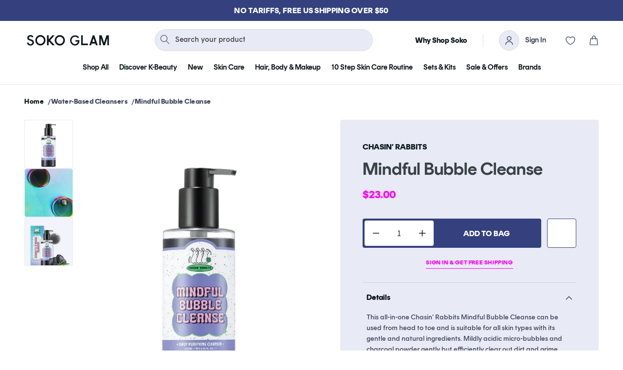

--- FILE ---
content_type: text/html; charset=utf-8
request_url: https://sokoglam.com/collections/hair-body/products/chasin-rabbits-mindful-bubble-cleanse?utm_source=&utm_medium=article-text&utm_term=&utm_content=guide-body-acne-treatment&utm_campaign=
body_size: 51981
content:















<!doctype html>
<html class="js" lang="en">
  <head>
    <meta charset="utf-8">
    <meta http-equiv="X-UA-Compatible" content="IE=edge">
    <meta name="viewport" content="width=device-width,initial-scale=1">
    <meta name="theme-color" content="">
    <link rel="canonical" href="https://sokoglam.com/products/chasin-rabbits-mindful-bubble-cleanse"><link rel="icon" type="image/png" href="//sokoglam.com/cdn/shop/files/7.17_Soko_Glam_Website-_Favicon_Logo_Resize_V2-01.png?crop=center&height=32&v=1613728282&width=32"><link rel="preload" as="style" href="https://fonts.googleapis.com/css2?family=Roboto:ital,wght@0,100..900;1,100..900&display=swap" onload="this.onload=null;this.rel='stylesheet'">
<noscript><link rel="stylesheet" href="https://fonts.googleapis.com/css2?family=Roboto:ital,wght@0,100..900;1,100..900&display=swap"></noscript><link rel="preconnect" href="https://fonts.shopifycdn.com" crossorigin><!-- google Fonts -->
    <link rel="preconnect" href="https://fonts.googleapis.com">
    <link rel="preconnect" href="https://fonts.gstatic.com" crossorigin>
    <link href="https://fonts.googleapis.com/css2?family=Roboto:ital,wght@0,100..900;1,100..900&display=swap" rel="stylesheet">

    <title>
      Chasin&#39; Rabbits Mindful Bubble Cleanse | Soko Glam
</title>
    
      <meta name="description" content="Purify head-to-toe with this gentle, vegan cleanser infused with activated charcoal and bamboo water.">
    

    

<meta property="og:site_name" content="Soko Glam">
<meta property="og:url" content="https://sokoglam.com/products/chasin-rabbits-mindful-bubble-cleanse">
<meta property="og:title" content="Chasin&#39; Rabbits Mindful Bubble Cleanse | Soko Glam">
<meta property="og:type" content="product">
<meta property="og:description" content="Purify head-to-toe with this gentle, vegan cleanser infused with activated charcoal and bamboo water."><meta property="og:image" content="http://sokoglam.com/cdn/shop/files/Chasin-Rabbits-Mindful-Bubble-Cleanse.jpg?v=1756220710">
  <meta property="og:image:secure_url" content="https://sokoglam.com/cdn/shop/files/Chasin-Rabbits-Mindful-Bubble-Cleanse.jpg?v=1756220710">
  <meta property="og:image:width" content="1400">
  <meta property="og:image:height" content="1750"><meta property="og:price:amount" content="23.00">
  <meta property="og:price:currency" content="USD"><meta name="twitter:site" content="@sokoglam"><meta name="twitter:card" content="summary_large_image">
<meta name="twitter:title" content="Chasin&#39; Rabbits Mindful Bubble Cleanse | Soko Glam">
<meta name="twitter:description" content="Purify head-to-toe with this gentle, vegan cleanser infused with activated charcoal and bamboo water.">
<script>(()=>{try{var e=navigator,t=e.userAgent,r=0,a=(e,t,r)=>e.setAttribute(t,r),o=(e,t)=>e.removeAttribute(t),d="tagName",n="forEach",l="indexOf";(e.platform[l]("x86_64")>-1&&0>t[l]("CrOS")||t[l]("power")>-1||t[l]("rix")>-1)&&new MutationObserver((e=>{e[n]((({addedNodes:e})=>{e[n]((e=>{1===e.nodeType&&("IFRAME"===e[d]&&(a(e,"loading","lazy"),a(e,"data-src",e.src),o(e,"src")),"IMG"===e[d]&&r++>30&&a(e,"loading","lazy"),"SCRIPT"===e[d]&&(a(e,"data-src",e.src),o(e,"src"),e.type="text/lazyload"))}))}))})).observe(document.documentElement,{childList:!0,subtree:!0});var c=e=>document.querySelector(e),s=()=>Date.now(),i=s(),u=()=>{if(!(s()-i>500)){if(!c("body>meta"))return setTimeout(u,5);var e=c("head");document.querySelectorAll("meta,link:not([rel='stylesheet']),title")[n]((t=>e.append(t)))}};u()}catch(m){}})();</script>
    <link rel="preload" href="https://ajax.googleapis.com/ajax/libs/jquery/3.7.1/jquery.min.js" as="script" />
     <link rel="preload" href="//cdn.jsdelivr.net/npm/slick-carousel@1.8.1/slick/slick.min.js" as="script" />
     <link rel="preload" as="style" href="https://cdn.shopify.com/extensions/69bad17c-5d8f-44ca-a6a3-d37a6992e406/mst-wishlist-marketing-flow-538/assets/v3-iwishlist.css" onload="this.onload=null;this.rel='stylesheet'">
    <noscript><link rel="stylesheet" href="https://cdn.shopify.com/extensions/69bad17c-5d8f-44ca-a6a3-d37a6992e406/mst-wishlist-marketing-flow-538/assets/v3-iwishlist.css"></noscript>
    <link rel="preload" href="//sokoglam.com/cdn/shop/t/265/assets/quantity-popover.css?v=160630540099520878331745841686" as="style" />
    <link rel="preload" href="//sokoglam.com/cdn/shop/t/265/assets/header-drawer-custom.css?v=3484842610274706421747076471" as="style" />
    <link rel="preload" href="//sokoglam.com/cdn/shop/t/265/assets/section-custom-header.css?v=152787826305118216161753106816" as="style" />
    <link rel="preload" href="//sokoglam.com/cdn/shop/t/265/assets/component-cart.css?v=164708765130180853531745841686" as="style" />
    <link rel="preload" href="//sokoglam.com/cdn/shop/t/265/assets/component-slideshow.css?v=17933591812325749411745841684" as="style" />
    <link rel="preload" href="//sokoglam.com/cdn/shop/t/265/assets/component-cart-drawer.css?v=15587121505813478351751961294" as="style" />
    <link rel="preload" href="//sokoglam.com/cdn/shop/t/265/assets/base.css?v=174375179548815610441753708434" as="style" />
    <link rel="preload" href="//sokoglam.com/cdn/shop/t/265/assets/section-custom-megamenu.css?v=43279240172871847891754493803" as="style" />
    <link rel="preload" href="//sokoglam.com/cdn/shop/t/265/assets/component-discounts.css?v=152760482443307489271745841688" as="style" />
    <link rel="preload" href="//sokoglam.com/cdn/shop/t/265/assets/component-slider.css?v=14039311878856620671745841688" as="style" />
    <link rel="preload" href="//sokoglam.com/cdn/shop/t/265/assets/component-totals.css?v=115675605529403318811747322293" as="style" />
    <link rel="preload" href="//sokoglam.com/cdn/shop/t/265/assets/component-card.css?v=158877411909723500971757394808" as="style" />
    
    <script src="https://ajax.googleapis.com/ajax/libs/jquery/3.7.1/jquery.min.js"></script>
    <script src="//cdn.jsdelivr.net/npm/slick-carousel@1.8.1/slick/slick.min.js"></script>
    <script src="https://cdn-widgetsrepository.yotpo.com/v1/loader/kILjLgKH3AFJKWu0W8HoD8nuvs72obqsSPmWjHiG" async></script>
    <script src="//sokoglam.com/cdn/shop/t/265/assets/constants.js?v=132983761750457495441745841687" defer="defer"></script>
    <script src="//sokoglam.com/cdn/shop/t/265/assets/pubsub.js?v=25310214064522200911745841685" defer="defer"></script>
    <script src="//sokoglam.com/cdn/shop/t/265/assets/global.js?v=87098024181232429161748255064" defer="defer"></script>
    <script src="//sokoglam.com/cdn/shop/t/265/assets/details-disclosure.js?v=13653116266235556501745841688" defer="defer"></script>
    <script src="//sokoglam.com/cdn/shop/t/265/assets/details-modal.js?v=25581673532751508451745841688" defer="defer"></script>
    <script src="//sokoglam.com/cdn/shop/t/265/assets/search-form.js?v=133129549252120666541745841685" defer="defer"></script><script src="//sokoglam.com/cdn/shop/t/265/assets/animations.js?v=88693664871331136111745841684" defer="defer"></script>
  <script>window.performance && window.performance.mark && window.performance.mark('shopify.content_for_header.start');</script><meta name="google-site-verification" content="F7B6lL53MgfJkSlDl7WlfBmTIXZNn9ICDPUToxcfr1c">
<meta id="shopify-digital-wallet" name="shopify-digital-wallet" content="/2491218/digital_wallets/dialog">
<meta name="shopify-checkout-api-token" content="5e7bb87ddaa7d272d9123e870a65c08a">
<meta id="in-context-paypal-metadata" data-shop-id="2491218" data-venmo-supported="true" data-environment="production" data-locale="en_US" data-paypal-v4="true" data-currency="USD">
<link rel="alternate" type="application/json+oembed" href="https://sokoglam.com/products/chasin-rabbits-mindful-bubble-cleanse.oembed">
<script async="async" src="/checkouts/internal/preloads.js?locale=en-US"></script>
<link rel="preconnect" href="https://shop.app" crossorigin="anonymous">
<script async="async" src="https://shop.app/checkouts/internal/preloads.js?locale=en-US&shop_id=2491218" crossorigin="anonymous"></script>
<script id="apple-pay-shop-capabilities" type="application/json">{"shopId":2491218,"countryCode":"US","currencyCode":"USD","merchantCapabilities":["supports3DS"],"merchantId":"gid:\/\/shopify\/Shop\/2491218","merchantName":"Soko Glam","requiredBillingContactFields":["postalAddress","email","phone"],"requiredShippingContactFields":["postalAddress","email","phone"],"shippingType":"shipping","supportedNetworks":["visa","masterCard","amex","discover","elo","jcb"],"total":{"type":"pending","label":"Soko Glam","amount":"1.00"},"shopifyPaymentsEnabled":true,"supportsSubscriptions":true}</script>
<script id="shopify-features" type="application/json">{"accessToken":"5e7bb87ddaa7d272d9123e870a65c08a","betas":["rich-media-storefront-analytics"],"domain":"sokoglam.com","predictiveSearch":true,"shopId":2491218,"locale":"en"}</script>
<script>var Shopify = Shopify || {};
Shopify.shop = "soko-glam.myshopify.com";
Shopify.locale = "en";
Shopify.currency = {"active":"USD","rate":"1.0"};
Shopify.country = "US";
Shopify.theme = {"name":"Sokoglam-Live\/development","id":136562802757,"schema_name":"Dawn","schema_version":"15.3.0","theme_store_id":null,"role":"main"};
Shopify.theme.handle = "null";
Shopify.theme.style = {"id":null,"handle":null};
Shopify.cdnHost = "sokoglam.com/cdn";
Shopify.routes = Shopify.routes || {};
Shopify.routes.root = "/";</script>
<script type="module">!function(o){(o.Shopify=o.Shopify||{}).modules=!0}(window);</script>
<script>!function(o){function n(){var o=[];function n(){o.push(Array.prototype.slice.apply(arguments))}return n.q=o,n}var t=o.Shopify=o.Shopify||{};t.loadFeatures=n(),t.autoloadFeatures=n()}(window);</script>
<script>
  window.ShopifyPay = window.ShopifyPay || {};
  window.ShopifyPay.apiHost = "shop.app\/pay";
  window.ShopifyPay.redirectState = null;
</script>
<script id="shop-js-analytics" type="application/json">{"pageType":"product"}</script>
<script defer="defer" async type="module" src="//sokoglam.com/cdn/shopifycloud/shop-js/modules/v2/client.init-shop-cart-sync_BN7fPSNr.en.esm.js"></script>
<script defer="defer" async type="module" src="//sokoglam.com/cdn/shopifycloud/shop-js/modules/v2/chunk.common_Cbph3Kss.esm.js"></script>
<script defer="defer" async type="module" src="//sokoglam.com/cdn/shopifycloud/shop-js/modules/v2/chunk.modal_DKumMAJ1.esm.js"></script>
<script type="module">
  await import("//sokoglam.com/cdn/shopifycloud/shop-js/modules/v2/client.init-shop-cart-sync_BN7fPSNr.en.esm.js");
await import("//sokoglam.com/cdn/shopifycloud/shop-js/modules/v2/chunk.common_Cbph3Kss.esm.js");
await import("//sokoglam.com/cdn/shopifycloud/shop-js/modules/v2/chunk.modal_DKumMAJ1.esm.js");

  window.Shopify.SignInWithShop?.initShopCartSync?.({"fedCMEnabled":true,"windoidEnabled":true});

</script>
<script>
  window.Shopify = window.Shopify || {};
  if (!window.Shopify.featureAssets) window.Shopify.featureAssets = {};
  window.Shopify.featureAssets['shop-js'] = {"shop-cart-sync":["modules/v2/client.shop-cart-sync_CJVUk8Jm.en.esm.js","modules/v2/chunk.common_Cbph3Kss.esm.js","modules/v2/chunk.modal_DKumMAJ1.esm.js"],"init-fed-cm":["modules/v2/client.init-fed-cm_7Fvt41F4.en.esm.js","modules/v2/chunk.common_Cbph3Kss.esm.js","modules/v2/chunk.modal_DKumMAJ1.esm.js"],"init-shop-email-lookup-coordinator":["modules/v2/client.init-shop-email-lookup-coordinator_Cc088_bR.en.esm.js","modules/v2/chunk.common_Cbph3Kss.esm.js","modules/v2/chunk.modal_DKumMAJ1.esm.js"],"init-windoid":["modules/v2/client.init-windoid_hPopwJRj.en.esm.js","modules/v2/chunk.common_Cbph3Kss.esm.js","modules/v2/chunk.modal_DKumMAJ1.esm.js"],"shop-button":["modules/v2/client.shop-button_B0jaPSNF.en.esm.js","modules/v2/chunk.common_Cbph3Kss.esm.js","modules/v2/chunk.modal_DKumMAJ1.esm.js"],"shop-cash-offers":["modules/v2/client.shop-cash-offers_DPIskqss.en.esm.js","modules/v2/chunk.common_Cbph3Kss.esm.js","modules/v2/chunk.modal_DKumMAJ1.esm.js"],"shop-toast-manager":["modules/v2/client.shop-toast-manager_CK7RT69O.en.esm.js","modules/v2/chunk.common_Cbph3Kss.esm.js","modules/v2/chunk.modal_DKumMAJ1.esm.js"],"init-shop-cart-sync":["modules/v2/client.init-shop-cart-sync_BN7fPSNr.en.esm.js","modules/v2/chunk.common_Cbph3Kss.esm.js","modules/v2/chunk.modal_DKumMAJ1.esm.js"],"init-customer-accounts-sign-up":["modules/v2/client.init-customer-accounts-sign-up_CfPf4CXf.en.esm.js","modules/v2/client.shop-login-button_DeIztwXF.en.esm.js","modules/v2/chunk.common_Cbph3Kss.esm.js","modules/v2/chunk.modal_DKumMAJ1.esm.js"],"pay-button":["modules/v2/client.pay-button_CgIwFSYN.en.esm.js","modules/v2/chunk.common_Cbph3Kss.esm.js","modules/v2/chunk.modal_DKumMAJ1.esm.js"],"init-customer-accounts":["modules/v2/client.init-customer-accounts_DQ3x16JI.en.esm.js","modules/v2/client.shop-login-button_DeIztwXF.en.esm.js","modules/v2/chunk.common_Cbph3Kss.esm.js","modules/v2/chunk.modal_DKumMAJ1.esm.js"],"avatar":["modules/v2/client.avatar_BTnouDA3.en.esm.js"],"init-shop-for-new-customer-accounts":["modules/v2/client.init-shop-for-new-customer-accounts_CsZy_esa.en.esm.js","modules/v2/client.shop-login-button_DeIztwXF.en.esm.js","modules/v2/chunk.common_Cbph3Kss.esm.js","modules/v2/chunk.modal_DKumMAJ1.esm.js"],"shop-follow-button":["modules/v2/client.shop-follow-button_BRMJjgGd.en.esm.js","modules/v2/chunk.common_Cbph3Kss.esm.js","modules/v2/chunk.modal_DKumMAJ1.esm.js"],"checkout-modal":["modules/v2/client.checkout-modal_B9Drz_yf.en.esm.js","modules/v2/chunk.common_Cbph3Kss.esm.js","modules/v2/chunk.modal_DKumMAJ1.esm.js"],"shop-login-button":["modules/v2/client.shop-login-button_DeIztwXF.en.esm.js","modules/v2/chunk.common_Cbph3Kss.esm.js","modules/v2/chunk.modal_DKumMAJ1.esm.js"],"lead-capture":["modules/v2/client.lead-capture_DXYzFM3R.en.esm.js","modules/v2/chunk.common_Cbph3Kss.esm.js","modules/v2/chunk.modal_DKumMAJ1.esm.js"],"shop-login":["modules/v2/client.shop-login_CA5pJqmO.en.esm.js","modules/v2/chunk.common_Cbph3Kss.esm.js","modules/v2/chunk.modal_DKumMAJ1.esm.js"],"payment-terms":["modules/v2/client.payment-terms_BxzfvcZJ.en.esm.js","modules/v2/chunk.common_Cbph3Kss.esm.js","modules/v2/chunk.modal_DKumMAJ1.esm.js"]};
</script>
<script>(function() {
  var isLoaded = false;
  function asyncLoad() {
    if (isLoaded) return;
    isLoaded = true;
    var urls = ["https:\/\/cdn-loyalty.yotpo.com\/loader\/rBEnjPT12Ty0nS0Xqiz0pw.js?shop=soko-glam.myshopify.com","https:\/\/static.returngo.ai\/master.returngo.ai\/returngo.min.js?shop=soko-glam.myshopify.com","https:\/\/d18eg7dreypte5.cloudfront.net\/browse-abandonment\/smsbump_timer.js?shop=soko-glam.myshopify.com","https:\/\/d18eg7dreypte5.cloudfront.net\/scripts\/integrations\/subscription.js?shop=soko-glam.myshopify.com","https:\/\/cdn.kustomerapp.com\/chat-web\/autoload.js?apiKey=eyJhbGciOiJub25lIn0.eyJvcmdOYW1lIjoic29rby1nbGFtIiwicm9sZXMiOlsib3JnLnRyYWNraW5nIl19.eyJhbGciOiJub25lIn0\u0026brandId=5daf78c0124be4f2960ca608\u0026shop=soko-glam.myshopify.com","https:\/\/cdn.nfcube.com\/instafeed-7bd472ebdd25041e55eb40274908bb5e.js?shop=soko-glam.myshopify.com","https:\/\/s3.eu-west-1.amazonaws.com\/production-klarna-il-shopify-osm\/7bec47374bc1cb6b6338dfd4d69e7bffd4f4b70b\/soko-glam.myshopify.com-1753763462449.js?shop=soko-glam.myshopify.com","https:\/\/static.shareasale.com\/json\/shopify\/shareasale-tracking.js?sasmid=67409\u0026ssmtid=19038\u0026shop=soko-glam.myshopify.com","https:\/\/container.pepperjam.com\/3041391198.js?shop=soko-glam.myshopify.com","https:\/\/cdn.attn.tv\/sokoglam\/dtag.js?shop=soko-glam.myshopify.com"];
    for (var i = 0; i < urls.length; i++) {
      var s = document.createElement('script');
      s.type = 'text/javascript';
      s.async = true;
      s.src = urls[i];
      var x = document.getElementsByTagName('script')[0];
      x.parentNode.insertBefore(s, x);
    }
  };
  if(window.attachEvent) {
    window.attachEvent('onload', asyncLoad);
  } else {
    window.addEventListener('load', asyncLoad, false);
  }
})();</script>
<script id="__st">var __st={"a":2491218,"offset":-18000,"reqid":"96f9f2f7-a5bc-4625-8d4c-a0fd80cc010f-1769791935","pageurl":"sokoglam.com\/collections\/hair-body\/products\/chasin-rabbits-mindful-bubble-cleanse?utm_source=\u0026utm_medium=article-text\u0026utm_term=\u0026utm_content=guide-body-acne-treatment\u0026utm_campaign=","u":"40edc41b4cf3","p":"product","rtyp":"product","rid":4682454925381};</script>
<script>window.ShopifyPaypalV4VisibilityTracking = true;</script>
<script id="captcha-bootstrap">!function(){'use strict';const t='contact',e='account',n='new_comment',o=[[t,t],['blogs',n],['comments',n],[t,'customer']],c=[[e,'customer_login'],[e,'guest_login'],[e,'recover_customer_password'],[e,'create_customer']],r=t=>t.map((([t,e])=>`form[action*='/${t}']:not([data-nocaptcha='true']) input[name='form_type'][value='${e}']`)).join(','),a=t=>()=>t?[...document.querySelectorAll(t)].map((t=>t.form)):[];function s(){const t=[...o],e=r(t);return a(e)}const i='password',u='form_key',d=['recaptcha-v3-token','g-recaptcha-response','h-captcha-response',i],f=()=>{try{return window.sessionStorage}catch{return}},m='__shopify_v',_=t=>t.elements[u];function p(t,e,n=!1){try{const o=window.sessionStorage,c=JSON.parse(o.getItem(e)),{data:r}=function(t){const{data:e,action:n}=t;return t[m]||n?{data:e,action:n}:{data:t,action:n}}(c);for(const[e,n]of Object.entries(r))t.elements[e]&&(t.elements[e].value=n);n&&o.removeItem(e)}catch(o){console.error('form repopulation failed',{error:o})}}const l='form_type',E='cptcha';function T(t){t.dataset[E]=!0}const w=window,h=w.document,L='Shopify',v='ce_forms',y='captcha';let A=!1;((t,e)=>{const n=(g='f06e6c50-85a8-45c8-87d0-21a2b65856fe',I='https://cdn.shopify.com/shopifycloud/storefront-forms-hcaptcha/ce_storefront_forms_captcha_hcaptcha.v1.5.2.iife.js',D={infoText:'Protected by hCaptcha',privacyText:'Privacy',termsText:'Terms'},(t,e,n)=>{const o=w[L][v],c=o.bindForm;if(c)return c(t,g,e,D).then(n);var r;o.q.push([[t,g,e,D],n]),r=I,A||(h.body.append(Object.assign(h.createElement('script'),{id:'captcha-provider',async:!0,src:r})),A=!0)});var g,I,D;w[L]=w[L]||{},w[L][v]=w[L][v]||{},w[L][v].q=[],w[L][y]=w[L][y]||{},w[L][y].protect=function(t,e){n(t,void 0,e),T(t)},Object.freeze(w[L][y]),function(t,e,n,w,h,L){const[v,y,A,g]=function(t,e,n){const i=e?o:[],u=t?c:[],d=[...i,...u],f=r(d),m=r(i),_=r(d.filter((([t,e])=>n.includes(e))));return[a(f),a(m),a(_),s()]}(w,h,L),I=t=>{const e=t.target;return e instanceof HTMLFormElement?e:e&&e.form},D=t=>v().includes(t);t.addEventListener('submit',(t=>{const e=I(t);if(!e)return;const n=D(e)&&!e.dataset.hcaptchaBound&&!e.dataset.recaptchaBound,o=_(e),c=g().includes(e)&&(!o||!o.value);(n||c)&&t.preventDefault(),c&&!n&&(function(t){try{if(!f())return;!function(t){const e=f();if(!e)return;const n=_(t);if(!n)return;const o=n.value;o&&e.removeItem(o)}(t);const e=Array.from(Array(32),(()=>Math.random().toString(36)[2])).join('');!function(t,e){_(t)||t.append(Object.assign(document.createElement('input'),{type:'hidden',name:u})),t.elements[u].value=e}(t,e),function(t,e){const n=f();if(!n)return;const o=[...t.querySelectorAll(`input[type='${i}']`)].map((({name:t})=>t)),c=[...d,...o],r={};for(const[a,s]of new FormData(t).entries())c.includes(a)||(r[a]=s);n.setItem(e,JSON.stringify({[m]:1,action:t.action,data:r}))}(t,e)}catch(e){console.error('failed to persist form',e)}}(e),e.submit())}));const S=(t,e)=>{t&&!t.dataset[E]&&(n(t,e.some((e=>e===t))),T(t))};for(const o of['focusin','change'])t.addEventListener(o,(t=>{const e=I(t);D(e)&&S(e,y())}));const B=e.get('form_key'),M=e.get(l),P=B&&M;t.addEventListener('DOMContentLoaded',(()=>{const t=y();if(P)for(const e of t)e.elements[l].value===M&&p(e,B);[...new Set([...A(),...v().filter((t=>'true'===t.dataset.shopifyCaptcha))])].forEach((e=>S(e,t)))}))}(h,new URLSearchParams(w.location.search),n,t,e,['guest_login'])})(!1,!0)}();</script>
<script integrity="sha256-4kQ18oKyAcykRKYeNunJcIwy7WH5gtpwJnB7kiuLZ1E=" data-source-attribution="shopify.loadfeatures" defer="defer" src="//sokoglam.com/cdn/shopifycloud/storefront/assets/storefront/load_feature-a0a9edcb.js" crossorigin="anonymous"></script>
<script crossorigin="anonymous" defer="defer" src="//sokoglam.com/cdn/shopifycloud/storefront/assets/shopify_pay/storefront-65b4c6d7.js?v=20250812"></script>
<script data-source-attribution="shopify.dynamic_checkout.dynamic.init">var Shopify=Shopify||{};Shopify.PaymentButton=Shopify.PaymentButton||{isStorefrontPortableWallets:!0,init:function(){window.Shopify.PaymentButton.init=function(){};var t=document.createElement("script");t.src="https://sokoglam.com/cdn/shopifycloud/portable-wallets/latest/portable-wallets.en.js",t.type="module",document.head.appendChild(t)}};
</script>
<script data-source-attribution="shopify.dynamic_checkout.buyer_consent">
  function portableWalletsHideBuyerConsent(e){var t=document.getElementById("shopify-buyer-consent"),n=document.getElementById("shopify-subscription-policy-button");t&&n&&(t.classList.add("hidden"),t.setAttribute("aria-hidden","true"),n.removeEventListener("click",e))}function portableWalletsShowBuyerConsent(e){var t=document.getElementById("shopify-buyer-consent"),n=document.getElementById("shopify-subscription-policy-button");t&&n&&(t.classList.remove("hidden"),t.removeAttribute("aria-hidden"),n.addEventListener("click",e))}window.Shopify?.PaymentButton&&(window.Shopify.PaymentButton.hideBuyerConsent=portableWalletsHideBuyerConsent,window.Shopify.PaymentButton.showBuyerConsent=portableWalletsShowBuyerConsent);
</script>
<script data-source-attribution="shopify.dynamic_checkout.cart.bootstrap">document.addEventListener("DOMContentLoaded",(function(){function t(){return document.querySelector("shopify-accelerated-checkout-cart, shopify-accelerated-checkout")}if(t())Shopify.PaymentButton.init();else{new MutationObserver((function(e,n){t()&&(Shopify.PaymentButton.init(),n.disconnect())})).observe(document.body,{childList:!0,subtree:!0})}}));
</script>
<script id='scb4127' type='text/javascript' async='' src='https://sokoglam.com/cdn/shopifycloud/privacy-banner/storefront-banner.js'></script><link id="shopify-accelerated-checkout-styles" rel="stylesheet" media="screen" href="https://sokoglam.com/cdn/shopifycloud/portable-wallets/latest/accelerated-checkout-backwards-compat.css" crossorigin="anonymous">
<style id="shopify-accelerated-checkout-cart">
        #shopify-buyer-consent {
  margin-top: 1em;
  display: inline-block;
  width: 100%;
}

#shopify-buyer-consent.hidden {
  display: none;
}

#shopify-subscription-policy-button {
  background: none;
  border: none;
  padding: 0;
  text-decoration: underline;
  font-size: inherit;
  cursor: pointer;
}

#shopify-subscription-policy-button::before {
  box-shadow: none;
}

      </style>
<script id="sections-script" data-sections="header" defer="defer" src="//sokoglam.com/cdn/shop/t/265/compiled_assets/scripts.js?v=441464"></script>
<script>window.performance && window.performance.mark && window.performance.mark('shopify.content_for_header.end');</script>
  <!-- "snippets/shogun-products.liquid" was not rendered, the associated app was uninstalled -->



    <style data-shopify>
      @font-face {
  font-family: Assistant;
  font-weight: 400;
  font-style: normal;
  font-display: swap;
  src: url("//sokoglam.com/cdn/fonts/assistant/assistant_n4.9120912a469cad1cc292572851508ca49d12e768.woff2") format("woff2"),
       url("//sokoglam.com/cdn/fonts/assistant/assistant_n4.6e9875ce64e0fefcd3f4446b7ec9036b3ddd2985.woff") format("woff");
}

      @font-face {
  font-family: Assistant;
  font-weight: 700;
  font-style: normal;
  font-display: swap;
  src: url("//sokoglam.com/cdn/fonts/assistant/assistant_n7.bf44452348ec8b8efa3aa3068825305886b1c83c.woff2") format("woff2"),
       url("//sokoglam.com/cdn/fonts/assistant/assistant_n7.0c887fee83f6b3bda822f1150b912c72da0f7b64.woff") format("woff");
}

      
      
      @font-face {
  font-family: Assistant;
  font-weight: 400;
  font-style: normal;
  font-display: swap;
  src: url("//sokoglam.com/cdn/fonts/assistant/assistant_n4.9120912a469cad1cc292572851508ca49d12e768.woff2") format("woff2"),
       url("//sokoglam.com/cdn/fonts/assistant/assistant_n4.6e9875ce64e0fefcd3f4446b7ec9036b3ddd2985.woff") format("woff");
}


      
        :root,
        .color-scheme-1 {
          --color-background: 255,255,255;
        
          --gradient-background: #ffffff;
        

        

        --color-foreground: 18,18,18;
        --color-background-contrast: 191,191,191;
        --color-shadow: 18,18,18;
        --color-button: 18,18,18;
        --color-button-text: 255,255,255;
        --color-secondary-button: 255,255,255;
        --color-secondary-button-text: 18,18,18;
        --color-link: 18,18,18;
        --color-badge-foreground: 18,18,18;
        --color-badge-background: 255,255,255;
        --color-badge-border: 18,18,18;
        --payment-terms-background-color: rgb(255 255 255);
      }
      
        
        .color-scheme-2 {
          --color-background: 243,243,243;
        
          --gradient-background: #f3f3f3;
        

        

        --color-foreground: 18,18,18;
        --color-background-contrast: 179,179,179;
        --color-shadow: 18,18,18;
        --color-button: 18,18,18;
        --color-button-text: 243,243,243;
        --color-secondary-button: 243,243,243;
        --color-secondary-button-text: 18,18,18;
        --color-link: 18,18,18;
        --color-badge-foreground: 18,18,18;
        --color-badge-background: 243,243,243;
        --color-badge-border: 18,18,18;
        --payment-terms-background-color: rgb(243 243 243);
      }
      
        
        .color-scheme-3 {
          --color-background: 36,40,51;
        
          --gradient-background: #242833;
        

        

        --color-foreground: 255,255,255;
        --color-background-contrast: 47,52,66;
        --color-shadow: 18,18,18;
        --color-button: 255,255,255;
        --color-button-text: 0,0,0;
        --color-secondary-button: 36,40,51;
        --color-secondary-button-text: 255,255,255;
        --color-link: 255,255,255;
        --color-badge-foreground: 255,255,255;
        --color-badge-background: 36,40,51;
        --color-badge-border: 255,255,255;
        --payment-terms-background-color: rgb(36 40 51);
      }
      
        
        .color-scheme-4 {
          --color-background: 18,18,18;
        
          --gradient-background: #121212;
        

        

        --color-foreground: 255,255,255;
        --color-background-contrast: 146,146,146;
        --color-shadow: 18,18,18;
        --color-button: 255,255,255;
        --color-button-text: 18,18,18;
        --color-secondary-button: 18,18,18;
        --color-secondary-button-text: 255,255,255;
        --color-link: 255,255,255;
        --color-badge-foreground: 255,255,255;
        --color-badge-background: 18,18,18;
        --color-badge-border: 255,255,255;
        --payment-terms-background-color: rgb(18 18 18);
      }
      
        
        .color-scheme-5 {
          --color-background: 51,79,180;
        
          --gradient-background: #334fb4;
        

        

        --color-foreground: 255,255,255;
        --color-background-contrast: 23,35,81;
        --color-shadow: 18,18,18;
        --color-button: 255,255,255;
        --color-button-text: 51,79,180;
        --color-secondary-button: 51,79,180;
        --color-secondary-button-text: 255,255,255;
        --color-link: 255,255,255;
        --color-badge-foreground: 255,255,255;
        --color-badge-background: 51,79,180;
        --color-badge-border: 255,255,255;
        --payment-terms-background-color: rgb(51 79 180);
      }
      
        
        .color-scheme-d620a719-cc21-4f1c-8e81-56aec8475f65 {
          --color-background: 255,70,192;
        
          --gradient-background: #ff46c0;
        

        

        --color-foreground: 255,255,255;
        --color-background-contrast: 197,0,130;
        --color-shadow: 18,18,18;
        --color-button: 255,255,255;
        --color-button-text: 255,70,192;
        --color-secondary-button: 255,70,192;
        --color-secondary-button-text: 18,18,18;
        --color-link: 18,18,18;
        --color-badge-foreground: 255,255,255;
        --color-badge-background: 255,70,192;
        --color-badge-border: 255,255,255;
        --payment-terms-background-color: rgb(255 70 192);
      }
      
        
        .color-scheme-9f3e455f-f3f1-444b-9ed0-93d960a79e9d {
          --color-background: 255,255,255;
        
          --gradient-background: #ffffff;
        

        

        --color-foreground: 52,65,126;
        --color-background-contrast: 191,191,191;
        --color-shadow: 18,18,18;
        --color-button: 52,65,126;
        --color-button-text: 255,255,255;
        --color-secondary-button: 255,255,255;
        --color-secondary-button-text: 18,18,18;
        --color-link: 18,18,18;
        --color-badge-foreground: 52,65,126;
        --color-badge-background: 255,255,255;
        --color-badge-border: 52,65,126;
        --payment-terms-background-color: rgb(255 255 255);
      }
      

      body, .color-scheme-1, .color-scheme-2, .color-scheme-3, .color-scheme-4, .color-scheme-5, .color-scheme-d620a719-cc21-4f1c-8e81-56aec8475f65, .color-scheme-9f3e455f-f3f1-444b-9ed0-93d960a79e9d {
        color: rgba(var(--color-foreground), 0.75);
        background-color: rgb(var(--color-background));
      }

      :root {
        --font-body-family: Assistant, sans-serif;
        --font-body-style: normal;
        --font-body-weight: 400;
        --font-body-weight-bold: 700;

        --font-heading-family: Assistant, sans-serif;
        --font-heading-style: normal;
        --font-heading-weight: 400;

        --font-body-scale: 1.0;
        --font-heading-scale: 1.0;

        --media-padding: px;
        --media-border-opacity: 0.05;
        --media-border-width: 1px;
        --media-radius: 0px;
        --media-shadow-opacity: 0.0;
        --media-shadow-horizontal-offset: 0px;
        --media-shadow-vertical-offset: 0px;
        --media-shadow-blur-radius: 0px;
        --media-shadow-visible: 0;

        --page-width: 154rem;
        --page-width-margin: 0rem;

        --product-card-image-padding: 0.0rem;
        --product-card-corner-radius: 0.0rem;
        --product-card-text-alignment: left;
        --product-card-border-width: 0.0rem;
        --product-card-border-opacity: 0.0;
        --product-card-shadow-opacity: 0.1;
        --product-card-shadow-visible: 1;
        --product-card-shadow-horizontal-offset: 0.0rem;
        --product-card-shadow-vertical-offset: 0.0rem;
        --product-card-shadow-blur-radius: 0.0rem;

        --collection-card-image-padding: 0.0rem;
        --collection-card-corner-radius: 0.0rem;
        --collection-card-text-alignment: left;
        --collection-card-border-width: 0.0rem;
        --collection-card-border-opacity: 0.0;
        --collection-card-shadow-opacity: 0.1;
        --collection-card-shadow-visible: 1;
        --collection-card-shadow-horizontal-offset: 0.0rem;
        --collection-card-shadow-vertical-offset: 0.0rem;
        --collection-card-shadow-blur-radius: 0.0rem;

        --blog-card-image-padding: 0.0rem;
        --blog-card-corner-radius: 0.0rem;
        --blog-card-text-alignment: left;
        --blog-card-border-width: 0.0rem;
        --blog-card-border-opacity: 0.0;
        --blog-card-shadow-opacity: 0.1;
        --blog-card-shadow-visible: 1;
        --blog-card-shadow-horizontal-offset: 0.0rem;
        --blog-card-shadow-vertical-offset: 0.0rem;
        --blog-card-shadow-blur-radius: 0.0rem;

        --badge-corner-radius: 4.0rem;

        --popup-border-width: 1px;
        --popup-border-opacity: 0.1;
        --popup-corner-radius: 0px;
        --popup-shadow-opacity: 0.0;
        --popup-shadow-horizontal-offset: 0px;
        --popup-shadow-vertical-offset: 0px;
        --popup-shadow-blur-radius: 0px;

        --drawer-border-width: 1px;
        --drawer-border-opacity: 0.1;
        --drawer-shadow-opacity: 0.0;
        --drawer-shadow-horizontal-offset: 0px;
        --drawer-shadow-vertical-offset: 0px;
        --drawer-shadow-blur-radius: 0px;

        --spacing-sections-desktop: 0px;
        --spacing-sections-mobile: 0px;

        --grid-desktop-vertical-spacing: 8px;
        --grid-desktop-horizontal-spacing: 8px;
        --grid-mobile-vertical-spacing: 4px;
        --grid-mobile-horizontal-spacing: 4px;

        --text-boxes-border-opacity: 0.0;
        --text-boxes-border-width: 0px;
        --text-boxes-radius: 0px;
        --text-boxes-shadow-opacity: 0.0;
        --text-boxes-shadow-visible: 0;
        --text-boxes-shadow-horizontal-offset: 0px;
        --text-boxes-shadow-vertical-offset: 0px;
        --text-boxes-shadow-blur-radius: 0px;

        --buttons-radius: 0px;
        --buttons-radius-outset: 0px;
        --buttons-border-width: 1px;
        --buttons-border-opacity: 1.0;
        --buttons-shadow-opacity: 0.0;
        --buttons-shadow-visible: 0;
        --buttons-shadow-horizontal-offset: 0px;
        --buttons-shadow-vertical-offset: 0px;
        --buttons-shadow-blur-radius: 0px;
        --buttons-border-offset: 0px;

        --inputs-radius: 0px;
        --inputs-border-width: 1px;
        --inputs-border-opacity: 0.55;
        --inputs-shadow-opacity: 0.0;
        --inputs-shadow-horizontal-offset: 0px;
        --inputs-margin-offset: 0px;
        --inputs-shadow-vertical-offset: 0px;
        --inputs-shadow-blur-radius: 0px;
        --inputs-radius-outset: 0px;

        --variant-pills-radius: 40px;
        --variant-pills-border-width: 1px;
        --variant-pills-border-opacity: 0.55;
        --variant-pills-shadow-opacity: 0.0;
        --variant-pills-shadow-horizontal-offset: 0px;
        --variant-pills-shadow-vertical-offset: 0px;
        --variant-pills-shadow-blur-radius: 0px;
      }

      *,
      *::before,
      *::after {
        box-sizing: inherit;
      }

      html {
        box-sizing: border-box;
        font-size: calc(var(--font-body-scale) * 62.5%);
        height: 100%;
      }

      body {
        display: grid;
        grid-template-rows: auto auto 1fr auto;
        grid-template-columns: 100%;
        min-height: 100%;
        margin: 0;
        font-size: 1.5rem;
        letter-spacing: 0.06rem;
        line-height: calc(1 + 0.8 / var(--font-body-scale));
        font-family: var(--font-body-family);
        font-style: var(--font-body-style);
        font-weight: var(--font-body-weight);
      }

      @media screen and (min-width: 750px) {
        body {
          font-size: 1.6rem;
        }
      }
    </style>

    <link href="//sokoglam.com/cdn/shop/t/265/assets/base.css?v=174375179548815610441753708434" rel="stylesheet" type="text/css" media="all" />
    
    <link rel="stylesheet" href="//sokoglam.com/cdn/shop/t/265/assets/slick-slider.css?v=155750941454379757961748620199" media="print" onload="this.media='all'">
    <link rel="stylesheet" href="//sokoglam.com/cdn/shop/t/265/assets/component-cart-items.css?v=170611314616871464751748419612" media="print" onload="this.media='all'"><link href="//sokoglam.com/cdn/shop/t/265/assets/component-cart-drawer.css?v=15587121505813478351751961294" rel="stylesheet" type="text/css" media="all" />
      <link href="//sokoglam.com/cdn/shop/t/265/assets/component-cart.css?v=164708765130180853531745841686" rel="stylesheet" type="text/css" media="all" />
      <link href="//sokoglam.com/cdn/shop/t/265/assets/component-totals.css?v=115675605529403318811747322293" rel="stylesheet" type="text/css" media="all" />
      <link href="//sokoglam.com/cdn/shop/t/265/assets/component-price.css?v=70172745017360139101745841685" rel="stylesheet" type="text/css" media="all" />
      <link href="//sokoglam.com/cdn/shop/t/265/assets/component-discounts.css?v=152760482443307489271745841688" rel="stylesheet" type="text/css" media="all" />

      <link rel="preload" as="font" href="//sokoglam.com/cdn/fonts/assistant/assistant_n4.9120912a469cad1cc292572851508ca49d12e768.woff2" type="font/woff2" crossorigin>
      

      <link rel="preload" as="font" href="//sokoglam.com/cdn/fonts/assistant/assistant_n4.9120912a469cad1cc292572851508ca49d12e768.woff2" type="font/woff2" crossorigin>
      
<link href="//sokoglam.com/cdn/shop/t/265/assets/component-localization-form.css?v=170315343355214948141745841686" rel="stylesheet" type="text/css" media="all" />
      <script src="//sokoglam.com/cdn/shop/t/265/assets/localization-form.js?v=144176611646395275351745841687" defer="defer"></script><link
        rel="stylesheet"
        href="//sokoglam.com/cdn/shop/t/265/assets/component-predictive-search.css?v=118923337488134913561745841685"
        media="print"
        onload="this.media='all'"
      ><script>
      if (Shopify.designMode) {
        document.documentElement.classList.add('shopify-design-mode');
      }
    </script>
  
  <!-- "snippets/shogun-head.liquid" was not rendered, the associated app was uninstalled -->
<!-- BEGIN app block: shopify://apps/yotpo-product-reviews/blocks/settings/eb7dfd7d-db44-4334-bc49-c893b51b36cf -->


  <script type="text/javascript" src="https://cdn-widgetsrepository.yotpo.com/v1/loader/kILjLgKH3AFJKWu0W8HoD8nuvs72obqsSPmWjHiG?languageCode=en" async></script>



  
<!-- END app block --><!-- BEGIN app block: shopify://apps/checkmate/blocks/checked_network/697a3444-1374-4f13-ba8c-ec03db25ebf0 -->
  

  <script
    src='https://soko-glam.myshopify.com/apps/cm/v1/load?source=embed'
    async
  ></script>



<!-- END app block --><!-- BEGIN app block: shopify://apps/eg-auto-add-to-cart/blocks/app-embed/0f7d4f74-1e89-4820-aec4-6564d7e535d2 -->










  
    <script
      async
      type="text/javascript"
      src="https://cdn.506.io/eg/script.js?shop=soko-glam.myshopify.com&v=7"
    ></script>
  



  <meta id="easygift-shop" itemid="c2hvcF8kXzE3Njk3OTE5MzU=" content="{&quot;isInstalled&quot;:true,&quot;installedOn&quot;:&quot;2025-06-28T16:27:42.932Z&quot;,&quot;appVersion&quot;:&quot;3.0&quot;,&quot;subscriptionName&quot;:&quot;Unlimited&quot;,&quot;cartAnalytics&quot;:true,&quot;freeTrialEndsOn&quot;:null,&quot;settings&quot;:{&quot;reminderBannerStyle&quot;:{&quot;position&quot;:{&quot;horizontal&quot;:&quot;right&quot;,&quot;vertical&quot;:&quot;bottom&quot;},&quot;closingMode&quot;:&quot;doNotAutoClose&quot;,&quot;cssStyles&quot;:&quot;&quot;,&quot;displayAfter&quot;:5,&quot;headerText&quot;:&quot;&quot;,&quot;imageUrl&quot;:null,&quot;primaryColor&quot;:&quot;#000000&quot;,&quot;reshowBannerAfter&quot;:&quot;everyNewSession&quot;,&quot;selfcloseAfter&quot;:5,&quot;showImage&quot;:false,&quot;subHeaderText&quot;:&quot;&quot;},&quot;addedItemIdentifier&quot;:&quot;_Gifted&quot;,&quot;ignoreOtherAppLineItems&quot;:null,&quot;customVariantsInfoLifetimeMins&quot;:1440,&quot;redirectPath&quot;:null,&quot;ignoreNonStandardCartRequests&quot;:false,&quot;bannerStyle&quot;:{&quot;position&quot;:{&quot;horizontal&quot;:&quot;right&quot;,&quot;vertical&quot;:&quot;bottom&quot;},&quot;cssStyles&quot;:null,&quot;primaryColor&quot;:&quot;#000000&quot;},&quot;themePresetId&quot;:null,&quot;notificationStyle&quot;:{&quot;position&quot;:{&quot;horizontal&quot;:null,&quot;vertical&quot;:null},&quot;cssStyles&quot;:null,&quot;duration&quot;:null,&quot;hasCustomizations&quot;:false,&quot;primaryColor&quot;:null},&quot;fetchCartData&quot;:false,&quot;useLocalStorage&quot;:{&quot;enabled&quot;:false,&quot;expiryMinutes&quot;:null},&quot;popupStyle&quot;:{&quot;closeModalOutsideClick&quot;:true,&quot;priceShowZeroDecimals&quot;:true,&quot;addButtonText&quot;:null,&quot;cssStyles&quot;:null,&quot;dismissButtonText&quot;:null,&quot;hasCustomizations&quot;:false,&quot;imageUrl&quot;:null,&quot;outOfStockButtonText&quot;:null,&quot;primaryColor&quot;:null,&quot;secondaryColor&quot;:null,&quot;showProductLink&quot;:false,&quot;subscriptionLabel&quot;:null},&quot;refreshAfterBannerClick&quot;:false,&quot;disableReapplyRules&quot;:false,&quot;disableReloadOnFailedAddition&quot;:false,&quot;autoReloadCartPage&quot;:false,&quot;ajaxRedirectPath&quot;:null,&quot;allowSimultaneousRequests&quot;:false,&quot;applyRulesOnCheckout&quot;:false,&quot;enableCartCtrlOverrides&quot;:true,&quot;customRedirectFromCart&quot;:null,&quot;scriptSettings&quot;:{&quot;branding&quot;:{&quot;removalRequestSent&quot;:null,&quot;show&quot;:false},&quot;productPageRedirection&quot;:{&quot;enabled&quot;:true,&quot;products&quot;:[],&quot;redirectionURL&quot;:&quot;https:\/\/sokoglam.com\/&quot;},&quot;debugging&quot;:{&quot;enabled&quot;:false,&quot;enabledOn&quot;:null,&quot;stringifyObj&quot;:false},&quot;enableBuyNowInterceptions&quot;:false,&quot;removeProductsAddedFromExpiredRules&quot;:false,&quot;useFinalPrice&quot;:false,&quot;useFinalPriceGetEntireCart&quot;:false,&quot;hideGiftedPropertyText&quot;:false,&quot;fetchCartDataBeforeRequest&quot;:false,&quot;customCSS&quot;:null,&quot;decodePayload&quot;:false,&quot;delayUpdates&quot;:2000,&quot;fetchProductInfoFromSavedDomain&quot;:false,&quot;hideAlertsOnFrontend&quot;:false,&quot;removeEGPropertyFromSplitActionLineItems&quot;:false},&quot;accessToEnterprise&quot;:false},&quot;translations&quot;:null,&quot;defaultLocale&quot;:&quot;en&quot;,&quot;shopDomain&quot;:&quot;sokoglam.com&quot;}">


<script defer>
  (async function() {
    try {

      const blockVersion = "v3"
      if (blockVersion != "v3") {
        return
      }

      let metaErrorFlag = false;
      if (metaErrorFlag) {
        return
      }

      // Parse metafields as JSON
      const metafields = {"easygift-rule-68a4bc004d49d59c950ed1b5":{"schedule":{"enabled":false,"starts":null,"ends":null},"trigger":{"productTags":{"targets":[],"collectionInfo":null,"sellingPlan":null},"promoCode":null,"promoCodeDiscount":null,"type":"collection","minCartValue":null,"hasUpperCartValue":false,"upperCartValue":null,"products":[],"collections":[{"name":"Shop All","id":379449225,"gid":"gid:\/\/shopify\/Collection\/379449225","handle":"skincare","_id":"68a4bc514d49d59c95114bc7"}],"condition":"value","conditionMin":125,"conditionMax":null,"collectionSellingPlanType":"oneTime"},"action":{"notification":{"enabled":false,"headerText":null,"subHeaderText":null,"showImage":false,"imageUrl":""},"discount":{"issue":null,"type":"app","id":"gid:\/\/shopify\/DiscountAutomaticNode\/1273953845317","title":"GWP WYS $125","createdByEasyGift":true,"easygiftAppDiscount":true,"discountType":"percentage","value":100},"popupOptions":{"headline":null,"subHeadline":null,"showItemsPrice":false,"showVariantsSeparately":false,"popupDismissable":false,"imageUrl":null,"persistPopup":false,"rewardQuantity":1,"showDiscountedPrice":false,"hideOOSItems":false},"banner":{"enabled":false,"headerText":null,"subHeaderText":null,"showImage":false,"imageUrl":null,"displayAfter":"5","closingMode":"doNotAutoClose","selfcloseAfter":"5","reshowBannerAfter":"everyNewSession","redirectLink":null},"type":"addAutomatically","products":[{"name":"Banila Co Clean It Zero Cleansing Balm Original - Gift w\/ Purchase - Default Title","variantId":"44157686022213","variantGid":"gid:\/\/shopify\/ProductVariant\/44157686022213","productGid":"gid:\/\/shopify\/Product\/7876301389893","quantity":1,"handle":"banila-co-holiday-gwp","price":"0.00","alerts":[]}],"limit":1,"preventProductRemoval":true,"addAvailableProducts":false},"targeting":{"link":{"destination":null,"data":null,"cookieLifetime":14},"additionalCriteria":{"geo":{"include":[],"exclude":[]},"type":null,"customerTags":[],"customerTagsExcluded":[],"customerId":[],"orderCount":null,"hasOrderCountMax":false,"orderCountMax":null,"totalSpent":null,"hasTotalSpentMax":false,"totalSpentMax":null},"type":"all"},"settings":{"worksInReverse":true,"runsOncePerSession":false,"preventAddedItemPurchase":true,"showReminderBanner":false},"_id":"68a4bc004d49d59c950ed1b5","name":"GWP WYS $150","store":"686017fc61bbf1ad4bce280a","shop":"soko-glam","active":true,"translations":null,"createdAt":"2025-08-19T18:01:36.959Z","updatedAt":"2026-01-27T22:01:21.890Z","__v":0}};

      // Process metafields in JavaScript
      let savedRulesArray = [];
      for (const [key, value] of Object.entries(metafields)) {
        if (value) {
          for (const prop in value) {
            // avoiding Object.Keys for performance gain -- no need to make an array of keys.
            savedRulesArray.push(value);
            break;
          }
        }
      }

      const metaTag = document.createElement('meta');
      metaTag.id = 'easygift-rules';
      metaTag.content = JSON.stringify(savedRulesArray);
      metaTag.setAttribute('itemid', 'cnVsZXNfJF8xNzY5NzkxOTM1');

      document.head.appendChild(metaTag);
      } catch (err) {
        
      }
  })();
</script>


  <script
    type="text/javascript"
    defer
  >

    (function () {
      try {
        window.EG_INFO = window.EG_INFO || {};
        var shopInfo = {"isInstalled":true,"installedOn":"2025-06-28T16:27:42.932Z","appVersion":"3.0","subscriptionName":"Unlimited","cartAnalytics":true,"freeTrialEndsOn":null,"settings":{"reminderBannerStyle":{"position":{"horizontal":"right","vertical":"bottom"},"closingMode":"doNotAutoClose","cssStyles":"","displayAfter":5,"headerText":"","imageUrl":null,"primaryColor":"#000000","reshowBannerAfter":"everyNewSession","selfcloseAfter":5,"showImage":false,"subHeaderText":""},"addedItemIdentifier":"_Gifted","ignoreOtherAppLineItems":null,"customVariantsInfoLifetimeMins":1440,"redirectPath":null,"ignoreNonStandardCartRequests":false,"bannerStyle":{"position":{"horizontal":"right","vertical":"bottom"},"cssStyles":null,"primaryColor":"#000000"},"themePresetId":null,"notificationStyle":{"position":{"horizontal":null,"vertical":null},"cssStyles":null,"duration":null,"hasCustomizations":false,"primaryColor":null},"fetchCartData":false,"useLocalStorage":{"enabled":false,"expiryMinutes":null},"popupStyle":{"closeModalOutsideClick":true,"priceShowZeroDecimals":true,"addButtonText":null,"cssStyles":null,"dismissButtonText":null,"hasCustomizations":false,"imageUrl":null,"outOfStockButtonText":null,"primaryColor":null,"secondaryColor":null,"showProductLink":false,"subscriptionLabel":null},"refreshAfterBannerClick":false,"disableReapplyRules":false,"disableReloadOnFailedAddition":false,"autoReloadCartPage":false,"ajaxRedirectPath":null,"allowSimultaneousRequests":false,"applyRulesOnCheckout":false,"enableCartCtrlOverrides":true,"customRedirectFromCart":null,"scriptSettings":{"branding":{"removalRequestSent":null,"show":false},"productPageRedirection":{"enabled":true,"products":[],"redirectionURL":"https:\/\/sokoglam.com\/"},"debugging":{"enabled":false,"enabledOn":null,"stringifyObj":false},"enableBuyNowInterceptions":false,"removeProductsAddedFromExpiredRules":false,"useFinalPrice":false,"useFinalPriceGetEntireCart":false,"hideGiftedPropertyText":false,"fetchCartDataBeforeRequest":false,"customCSS":null,"decodePayload":false,"delayUpdates":2000,"fetchProductInfoFromSavedDomain":false,"hideAlertsOnFrontend":false,"removeEGPropertyFromSplitActionLineItems":false},"accessToEnterprise":false},"translations":null,"defaultLocale":"en","shopDomain":"sokoglam.com"};
        var productRedirectionEnabled = shopInfo.settings.scriptSettings.productPageRedirection.enabled;
        if (["Unlimited", "Enterprise"].includes(shopInfo.subscriptionName) && productRedirectionEnabled) {
          var products = shopInfo.settings.scriptSettings.productPageRedirection.products;
          if (products.length > 0) {
            var productIds = products.map(function(prod) {
              var productGid = prod.id;
              var productIdNumber = parseInt(productGid.split('/').pop());
              return productIdNumber;
            });
            var productInfo = {"id":4682454925381,"title":"Mindful Bubble Cleanse","handle":"chasin-rabbits-mindful-bubble-cleanse","description":"\u003cp data-mce-fragment=\"1\"\u003e\u003cspan style=\"font-weight: 400;\" data-mce-fragment=\"1\" data-mce-style=\"font-weight: 400;\"\u003eThis all-in-one Chasin' Rabbits Mindful Bubble Cleanse can be used from head to toe and is suitable for all skin types with its gentle and natural ingredients. Mildly acidic micro-bubbles and charcoal powder gently but efficiently clear out dirt and grime while bamboo water replenishes skin with moisture.\u003c\/span\u003e\u003c\/p\u003e\n\u003cbr data-mce-fragment=\"1\"\u003e\n\u003cp data-mce-fragment=\"1\"\u003e\u003cspan style=\"font-weight: 400;\" data-mce-fragment=\"1\" data-mce-style=\"font-weight: 400;\"\u003eActivated charcoal is highly absorbent, helping to unclog pores, exfoliate dead skin cells, and remove deeper impurities. Bamboo water not only delivers hydration, but is rich in minerals and nutrients that revitalize skin and helps to soothe as well.\u003c\/span\u003e\u003c\/p\u003e\n\u003cbr data-mce-fragment=\"1\"\u003e\n\u003cp data-mce-fragment=\"1\"\u003e\u003cspan style=\"font-weight: 400;\" data-mce-fragment=\"1\" data-mce-style=\"font-weight: 400;\"\u003eVegan and cruelty free. Formulated without artificial fragrances and colors, parabens, sulfates, animal products, alcohol, mineral oils, and silicone.\u003c\/span\u003e\u003c\/p\u003e\n\u003cstyle type=\"text\/css\"\u003e\u003c!--\ntd {border: 1px solid #ccc;}br {mso-data-placement:same-cell;}\n--\u003e\u003c\/style\u003e\n\u003cp data-mce-fragment=\"1\"\u003e\u003cspan style=\"font-weight: 400;\" data-mce-fragment=\"1\" data-mce-style=\"font-weight: 400;\"\u003e\u003cspan data-sheets-userformat='{\"2\":6913,\"3\":{\"1\":0},\"11\":4,\"12\":0,\"14\":{\"1\":3,\"3\":1},\"15\":\"Arial\"}' data-sheets-value='{\"1\":2,\"2\":\"Our newest K-beauty favorite, Chasin’ Rabbits offers super impressive skin care formulas that are crafted with care to be vegan, clean, gentle, and cruelty-free, with eco-friendly packaging (that will also look amazing on you vanity). \"}'\u003eOur newest K-beauty favorite, Chasin’ Rabbits offers super impressive skin care formulas that are crafted with care to be vegan, clean, gentle, and cruelty-free, with eco-friendly packaging (that will also look amazing on you vanity). \u003c\/span\u003e\u003c\/span\u003e\u003c\/p\u003e\n\u003cstyle type=\"text\/css\"\u003e\u003c!--\nbr {mso-data-placement:same-cell;}\n--\u003e\u003c\/style\u003e\n\u003cp data-mce-fragment=\"1\"\u003e\u003cspan style=\"font-weight: 400;\" data-mce-fragment=\"1\" data-mce-style=\"font-weight: 400;\"\u003e\u003cspan data-sheets-userformat='{\"2\":29183,\"3\":{\"1\":0,\"3\":1},\"4\":[null,2,16777215],\"5\":{\"1\":[{\"1\":2,\"2\":0,\"5\":[null,2,0]},{\"1\":0,\"2\":0,\"3\":3},{\"1\":1,\"2\":0,\"4\":1}]},\"6\":{\"1\":[{\"1\":2,\"2\":0,\"5\":[null,2,0]},{\"1\":0,\"2\":0,\"3\":3},{\"1\":1,\"2\":0,\"4\":1}]},\"7\":{\"1\":[{\"1\":2,\"2\":0,\"5\":[null,2,0]},{\"1\":0,\"2\":0,\"3\":3},{\"1\":1,\"2\":0,\"4\":1}]},\"8\":{\"1\":[{\"1\":2,\"2\":0,\"5\":[null,2,0]},{\"1\":0,\"2\":0,\"3\":3},{\"1\":1,\"2\":0,\"4\":1}]},\"9\":1,\"10\":1,\"11\":4,\"15\":\"Calibri\",\"16\":11,\"17\":1}' data-sheets-value='{\"1\":2,\"2\":\"200 ml \/ 6.76 fl. oz \"}'\u003e200 ml \/ 6.76 fl. oz \u003c\/span\u003e\u003c\/span\u003e\u003c\/p\u003e","published_at":"2021-05-29T09:00:53-04:00","created_at":"2021-02-21T21:56:26-05:00","vendor":"Chasin’ Rabbits","type":"Water Cleanser","tags":["badge-cleanbeauty","badge-vegan","bamboo water","Body Wash","Chasin' Rabbit","cruelty free","dry","Father's Day Gift Guide","Free_Of::Alcohol_Products","Free_Of::Animal_Products","Free_Of::Artificial_Colors","Free_Of::Artificial_Fragrances","Free_Of::Mineral_Oil","Free_of::Parabens","Free_Of::Silicone","Free_Of::Sulphates","holiday shop 2021","holiday shop 2022","Product_Type::Body","Product_type::Water Cleanser","sensitive","sensitive skin","skin care","Skin_Concern::Dryness\/Hydration","Skin_Concern::Sensitive","Skin_Type::Combination","Skin_Type::Dry","Skin_Type::Normal","Skin_Type::Oily","skincare","sokoglam","YCRF_seeding"],"price":2300,"price_min":2300,"price_max":2300,"available":true,"price_varies":false,"compare_at_price":null,"compare_at_price_min":0,"compare_at_price_max":0,"compare_at_price_varies":false,"variants":[{"id":32078311981125,"title":"Default Title","option1":"Default Title","option2":null,"option3":null,"sku":"CRT102600","requires_shipping":true,"taxable":true,"featured_image":null,"available":true,"name":"Mindful Bubble Cleanse","public_title":null,"options":["Default Title"],"price":2300,"weight":290,"compare_at_price":null,"inventory_quantity":108,"inventory_management":"shopify","inventory_policy":"deny","barcode":"8809663572600","requires_selling_plan":false,"selling_plan_allocations":[],"quantity_rule":{"min":1,"max":null,"increment":1}}],"images":["\/\/sokoglam.com\/cdn\/shop\/files\/Chasin-Rabbits-Mindful-Bubble-Cleanse.jpg?v=1756220710","\/\/sokoglam.com\/cdn\/shop\/products\/5.19-Soko-Glam-PDP-New-Curation-Chasin-Rabbits-Mindful-Bubble-Cleanse-Cleanser-Texture.jpg?v=1755474990","\/\/sokoglam.com\/cdn\/shop\/products\/Soko-Glam-PDP-Chasin_-Rabbits-Mindful-Bubble-Cleanse-01.png?v=1755474990"],"featured_image":"\/\/sokoglam.com\/cdn\/shop\/files\/Chasin-Rabbits-Mindful-Bubble-Cleanse.jpg?v=1756220710","options":["Title"],"media":[{"alt":"Mindful Bubble Cleanse Water Cleanser Chasin’ Rabbits ","id":29364994211909,"position":1,"preview_image":{"aspect_ratio":0.8,"height":1750,"width":1400,"src":"\/\/sokoglam.com\/cdn\/shop\/files\/Chasin-Rabbits-Mindful-Bubble-Cleanse.jpg?v=1756220710"},"aspect_ratio":0.8,"height":1750,"media_type":"image","src":"\/\/sokoglam.com\/cdn\/shop\/files\/Chasin-Rabbits-Mindful-Bubble-Cleanse.jpg?v=1756220710","width":1400},{"alt":"Mindful Bubble Cleanse Water Cleanser Chasin’ Rabbits ","id":20780500680773,"position":2,"preview_image":{"aspect_ratio":0.8,"height":1280,"width":1024,"src":"\/\/sokoglam.com\/cdn\/shop\/products\/5.19-Soko-Glam-PDP-New-Curation-Chasin-Rabbits-Mindful-Bubble-Cleanse-Cleanser-Texture.jpg?v=1755474990"},"aspect_ratio":0.8,"height":1280,"media_type":"image","src":"\/\/sokoglam.com\/cdn\/shop\/products\/5.19-Soko-Glam-PDP-New-Curation-Chasin-Rabbits-Mindful-Bubble-Cleanse-Cleanser-Texture.jpg?v=1755474990","width":1024},{"alt":"Mindful Bubble Cleanse Water Cleanser Chasin’ Rabbits ","id":24953019007045,"position":3,"preview_image":{"aspect_ratio":0.8,"height":1823,"width":1459,"src":"\/\/sokoglam.com\/cdn\/shop\/products\/Soko-Glam-PDP-Chasin_-Rabbits-Mindful-Bubble-Cleanse-01.png?v=1755474990"},"aspect_ratio":0.8,"height":1823,"media_type":"image","src":"\/\/sokoglam.com\/cdn\/shop\/products\/Soko-Glam-PDP-Chasin_-Rabbits-Mindful-Bubble-Cleanse-01.png?v=1755474990","width":1459}],"requires_selling_plan":false,"selling_plan_groups":[],"content":"\u003cp data-mce-fragment=\"1\"\u003e\u003cspan style=\"font-weight: 400;\" data-mce-fragment=\"1\" data-mce-style=\"font-weight: 400;\"\u003eThis all-in-one Chasin' Rabbits Mindful Bubble Cleanse can be used from head to toe and is suitable for all skin types with its gentle and natural ingredients. Mildly acidic micro-bubbles and charcoal powder gently but efficiently clear out dirt and grime while bamboo water replenishes skin with moisture.\u003c\/span\u003e\u003c\/p\u003e\n\u003cbr data-mce-fragment=\"1\"\u003e\n\u003cp data-mce-fragment=\"1\"\u003e\u003cspan style=\"font-weight: 400;\" data-mce-fragment=\"1\" data-mce-style=\"font-weight: 400;\"\u003eActivated charcoal is highly absorbent, helping to unclog pores, exfoliate dead skin cells, and remove deeper impurities. Bamboo water not only delivers hydration, but is rich in minerals and nutrients that revitalize skin and helps to soothe as well.\u003c\/span\u003e\u003c\/p\u003e\n\u003cbr data-mce-fragment=\"1\"\u003e\n\u003cp data-mce-fragment=\"1\"\u003e\u003cspan style=\"font-weight: 400;\" data-mce-fragment=\"1\" data-mce-style=\"font-weight: 400;\"\u003eVegan and cruelty free. Formulated without artificial fragrances and colors, parabens, sulfates, animal products, alcohol, mineral oils, and silicone.\u003c\/span\u003e\u003c\/p\u003e\n\u003cstyle type=\"text\/css\"\u003e\u003c!--\ntd {border: 1px solid #ccc;}br {mso-data-placement:same-cell;}\n--\u003e\u003c\/style\u003e\n\u003cp data-mce-fragment=\"1\"\u003e\u003cspan style=\"font-weight: 400;\" data-mce-fragment=\"1\" data-mce-style=\"font-weight: 400;\"\u003e\u003cspan data-sheets-userformat='{\"2\":6913,\"3\":{\"1\":0},\"11\":4,\"12\":0,\"14\":{\"1\":3,\"3\":1},\"15\":\"Arial\"}' data-sheets-value='{\"1\":2,\"2\":\"Our newest K-beauty favorite, Chasin’ Rabbits offers super impressive skin care formulas that are crafted with care to be vegan, clean, gentle, and cruelty-free, with eco-friendly packaging (that will also look amazing on you vanity). \"}'\u003eOur newest K-beauty favorite, Chasin’ Rabbits offers super impressive skin care formulas that are crafted with care to be vegan, clean, gentle, and cruelty-free, with eco-friendly packaging (that will also look amazing on you vanity). \u003c\/span\u003e\u003c\/span\u003e\u003c\/p\u003e\n\u003cstyle type=\"text\/css\"\u003e\u003c!--\nbr {mso-data-placement:same-cell;}\n--\u003e\u003c\/style\u003e\n\u003cp data-mce-fragment=\"1\"\u003e\u003cspan style=\"font-weight: 400;\" data-mce-fragment=\"1\" data-mce-style=\"font-weight: 400;\"\u003e\u003cspan data-sheets-userformat='{\"2\":29183,\"3\":{\"1\":0,\"3\":1},\"4\":[null,2,16777215],\"5\":{\"1\":[{\"1\":2,\"2\":0,\"5\":[null,2,0]},{\"1\":0,\"2\":0,\"3\":3},{\"1\":1,\"2\":0,\"4\":1}]},\"6\":{\"1\":[{\"1\":2,\"2\":0,\"5\":[null,2,0]},{\"1\":0,\"2\":0,\"3\":3},{\"1\":1,\"2\":0,\"4\":1}]},\"7\":{\"1\":[{\"1\":2,\"2\":0,\"5\":[null,2,0]},{\"1\":0,\"2\":0,\"3\":3},{\"1\":1,\"2\":0,\"4\":1}]},\"8\":{\"1\":[{\"1\":2,\"2\":0,\"5\":[null,2,0]},{\"1\":0,\"2\":0,\"3\":3},{\"1\":1,\"2\":0,\"4\":1}]},\"9\":1,\"10\":1,\"11\":4,\"15\":\"Calibri\",\"16\":11,\"17\":1}' data-sheets-value='{\"1\":2,\"2\":\"200 ml \/ 6.76 fl. oz \"}'\u003e200 ml \/ 6.76 fl. oz \u003c\/span\u003e\u003c\/span\u003e\u003c\/p\u003e"};
            var isProductInList = productIds.includes(productInfo.id);
            if (isProductInList) {
              var redirectionURL = shopInfo.settings.scriptSettings.productPageRedirection.redirectionURL;
              if (redirectionURL) {
                window.location = redirectionURL;
              }
            }
          }
        }

        

          var rawPriceString = "23.00";
    
          rawPriceString = rawPriceString.trim();
    
          var normalisedPrice;

          function processNumberString(str) {
            // Helper to find the rightmost index of '.', ',' or "'"
            const lastDot = str.lastIndexOf('.');
            const lastComma = str.lastIndexOf(',');
            const lastApostrophe = str.lastIndexOf("'");
            const lastIndex = Math.max(lastDot, lastComma, lastApostrophe);

            // If no punctuation, remove any stray spaces and return
            if (lastIndex === -1) {
              return str.replace(/[.,'\s]/g, '');
            }

            // Extract parts
            const before = str.slice(0, lastIndex).replace(/[.,'\s]/g, '');
            const after = str.slice(lastIndex + 1).replace(/[.,'\s]/g, '');

            // If the after part is 1 or 2 digits, treat as decimal
            if (after.length > 0 && after.length <= 2) {
              return `${before}.${after}`;
            }

            // Otherwise treat as integer with thousands separator removed
            return before + after;
          }

          normalisedPrice = processNumberString(rawPriceString)

          window.EG_INFO["32078311981125"] = {
            "price": `${normalisedPrice}`,
            "presentmentPrices": {
              "edges": [
                {
                  "node": {
                    "price": {
                      "amount": `${normalisedPrice}`,
                      "currencyCode": "USD"
                    }
                  }
                }
              ]
            },
            "sellingPlanGroups": {
              "edges": [
                
              ]
            },
            "product": {
              "id": "gid://shopify/Product/4682454925381",
              "tags": ["badge-cleanbeauty","badge-vegan","bamboo water","Body Wash","Chasin' Rabbit","cruelty free","dry","Father's Day Gift Guide","Free_Of::Alcohol_Products","Free_Of::Animal_Products","Free_Of::Artificial_Colors","Free_Of::Artificial_Fragrances","Free_Of::Mineral_Oil","Free_of::Parabens","Free_Of::Silicone","Free_Of::Sulphates","holiday shop 2021","holiday shop 2022","Product_Type::Body","Product_type::Water Cleanser","sensitive","sensitive skin","skin care","Skin_Concern::Dryness\/Hydration","Skin_Concern::Sensitive","Skin_Type::Combination","Skin_Type::Dry","Skin_Type::Normal","Skin_Type::Oily","skincare","sokoglam","YCRF_seeding"],
              "collections": {
                "pageInfo": {
                  "hasNextPage": false
                },
                "edges": [
                  
                    {
                      "node": {
                        "id": "gid://shopify/Collection/299965087813"
                      }
                    },
                  
                    {
                      "node": {
                        "id": "gid://shopify/Collection/261067702341"
                      }
                    },
                  
                    {
                      "node": {
                        "id": "gid://shopify/Collection/92535226437"
                      }
                    },
                  
                    {
                      "node": {
                        "id": "gid://shopify/Collection/379450953"
                      }
                    },
                  
                    {
                      "node": {
                        "id": "gid://shopify/Collection/274219696197"
                      }
                    },
                  
                    {
                      "node": {
                        "id": "gid://shopify/Collection/163687563333"
                      }
                    },
                  
                    {
                      "node": {
                        "id": "gid://shopify/Collection/296972124229"
                      }
                    },
                  
                    {
                      "node": {
                        "id": "gid://shopify/Collection/296973041733"
                      }
                    },
                  
                    {
                      "node": {
                        "id": "gid://shopify/Collection/156960653381"
                      }
                    },
                  
                    {
                      "node": {
                        "id": "gid://shopify/Collection/297999761477"
                      }
                    },
                  
                    {
                      "node": {
                        "id": "gid://shopify/Collection/28022788"
                      }
                    },
                  
                    {
                      "node": {
                        "id": "gid://shopify/Collection/378450697"
                      }
                    },
                  
                    {
                      "node": {
                        "id": "gid://shopify/Collection/379450057"
                      }
                    },
                  
                    {
                      "node": {
                        "id": "gid://shopify/Collection/28022760"
                      }
                    },
                  
                    {
                      "node": {
                        "id": "gid://shopify/Collection/294064455749"
                      }
                    },
                  
                    {
                      "node": {
                        "id": "gid://shopify/Collection/156907995205"
                      }
                    },
                  
                    {
                      "node": {
                        "id": "gid://shopify/Collection/137899114565"
                      }
                    },
                  
                    {
                      "node": {
                        "id": "gid://shopify/Collection/287192252485"
                      }
                    },
                  
                    {
                      "node": {
                        "id": "gid://shopify/Collection/379449225"
                      }
                    },
                  
                    {
                      "node": {
                        "id": "gid://shopify/Collection/79252324421"
                      }
                    },
                  
                    {
                      "node": {
                        "id": "gid://shopify/Collection/290509291589"
                      }
                    },
                  
                    {
                      "node": {
                        "id": "gid://shopify/Collection/289075363909"
                      }
                    },
                  
                    {
                      "node": {
                        "id": "gid://shopify/Collection/276608090181"
                      }
                    },
                  
                    {
                      "node": {
                        "id": "gid://shopify/Collection/93454729285"
                      }
                    },
                  
                    {
                      "node": {
                        "id": "gid://shopify/Collection/379452233"
                      }
                    }
                  
                ]
              }
            },
            "id": "32078311981125",
            "timestamp": 1769791935
          };
        
      } catch(err) {
      return
    }})()
  </script>



<!-- END app block --><!-- BEGIN app block: shopify://apps/attentive/blocks/attn-tag/8df62c72-8fe4-407e-a5b3-72132be30a0d --><script type="text/javascript" src="https://dkphq.sokoglam.com/sokoglam/load" onerror=" var fallbackScript = document.createElement('script'); fallbackScript.src = 'https://cdn.attn.tv/sokoglam/dtag.js'; document.head.appendChild(fallbackScript);" data-source="loaded?source=app-embed" defer="defer"></script>


<!-- END app block --><!-- BEGIN app block: shopify://apps/klaviyo-email-marketing-sms/blocks/klaviyo-onsite-embed/2632fe16-c075-4321-a88b-50b567f42507 -->












  <script async src="https://static.klaviyo.com/onsite/js/XjebGR/klaviyo.js?company_id=XjebGR"></script>
  <script>!function(){if(!window.klaviyo){window._klOnsite=window._klOnsite||[];try{window.klaviyo=new Proxy({},{get:function(n,i){return"push"===i?function(){var n;(n=window._klOnsite).push.apply(n,arguments)}:function(){for(var n=arguments.length,o=new Array(n),w=0;w<n;w++)o[w]=arguments[w];var t="function"==typeof o[o.length-1]?o.pop():void 0,e=new Promise((function(n){window._klOnsite.push([i].concat(o,[function(i){t&&t(i),n(i)}]))}));return e}}})}catch(n){window.klaviyo=window.klaviyo||[],window.klaviyo.push=function(){var n;(n=window._klOnsite).push.apply(n,arguments)}}}}();</script>

  
    <script id="viewed_product">
      if (item == null) {
        var _learnq = _learnq || [];

        var MetafieldReviews = null
        var MetafieldYotpoRating = null
        var MetafieldYotpoCount = null
        var MetafieldLooxRating = null
        var MetafieldLooxCount = null
        var okendoProduct = null
        var okendoProductReviewCount = null
        var okendoProductReviewAverageValue = null
        try {
          // The following fields are used for Customer Hub recently viewed in order to add reviews.
          // This information is not part of __kla_viewed. Instead, it is part of __kla_viewed_reviewed_items
          MetafieldReviews = {"rating":{"scale_min":"1.0","scale_max":"5.0","value":"4.5"},"rating_count":55};
          MetafieldYotpoRating = "4.5"
          MetafieldYotpoCount = "55"
          MetafieldLooxRating = null
          MetafieldLooxCount = null

          okendoProduct = null
          // If the okendo metafield is not legacy, it will error, which then requires the new json formatted data
          if (okendoProduct && 'error' in okendoProduct) {
            okendoProduct = null
          }
          okendoProductReviewCount = okendoProduct ? okendoProduct.reviewCount : null
          okendoProductReviewAverageValue = okendoProduct ? okendoProduct.reviewAverageValue : null
        } catch (error) {
          console.error('Error in Klaviyo onsite reviews tracking:', error);
        }

        var item = {
          Name: "Mindful Bubble Cleanse",
          ProductID: 4682454925381,
          Categories: ["40% OFF COLLECTION","Chasin' Rabbits","Clean Skin Care","Cleansers","Earth Day","Fragrance Free Skin Care","GIFTS UNDER $50","GIFTS UNDER $75","Hair \u0026 Body","K-Beauty Favorites - 30% OFF","Korean Beauty for Dry Skin","Korean Skincare for Combination Skin","Korean Skincare for Normal Skin","Korean Skincare for Oily Skin","LABOR DAY 2025","Master Collection (Employee Discount)","Master Collection (excluding TIMY)","Master Collection - includes TIMY + Sets","Shop All","Skincare Collection Test","Skincare Under $25","Soko's Hot K-Beauty Summer Sale","SOKOTREAT15","Vegan Skin Care","Water-Based Cleansers"],
          ImageURL: "https://sokoglam.com/cdn/shop/files/Chasin-Rabbits-Mindful-Bubble-Cleanse_grande.jpg?v=1756220710",
          URL: "https://sokoglam.com/products/chasin-rabbits-mindful-bubble-cleanse",
          Brand: "Chasin’ Rabbits",
          Price: "$23.00",
          Value: "23.00",
          CompareAtPrice: "$0.00"
        };
        _learnq.push(['track', 'Viewed Product', item]);
        _learnq.push(['trackViewedItem', {
          Title: item.Name,
          ItemId: item.ProductID,
          Categories: item.Categories,
          ImageUrl: item.ImageURL,
          Url: item.URL,
          Metadata: {
            Brand: item.Brand,
            Price: item.Price,
            Value: item.Value,
            CompareAtPrice: item.CompareAtPrice
          },
          metafields:{
            reviews: MetafieldReviews,
            yotpo:{
              rating: MetafieldYotpoRating,
              count: MetafieldYotpoCount,
            },
            loox:{
              rating: MetafieldLooxRating,
              count: MetafieldLooxCount,
            },
            okendo: {
              rating: okendoProductReviewAverageValue,
              count: okendoProductReviewCount,
            }
          }
        }]);
      }
    </script>
  




  <script>
    window.klaviyoReviewsProductDesignMode = false
  </script>







<!-- END app block --><link href="https://cdn.shopify.com/extensions/019a0131-ca1b-7172-a6b1-2fadce39ca6e/accessibly-28/assets/custom-trigger.css" rel="stylesheet" type="text/css" media="all">
<script src="https://cdn.shopify.com/extensions/6da6ffdd-cf2b-4a18-80e5-578ff81399ca/klarna-on-site-messaging-33/assets/index.js" type="text/javascript" defer="defer"></script>
<script src="https://cdn.shopify.com/extensions/019a0131-ca1b-7172-a6b1-2fadce39ca6e/accessibly-28/assets/acc-main.js" type="text/javascript" defer="defer"></script>
<link href="https://monorail-edge.shopifysvc.com" rel="dns-prefetch">
<script>(function(){if ("sendBeacon" in navigator && "performance" in window) {try {var session_token_from_headers = performance.getEntriesByType('navigation')[0].serverTiming.find(x => x.name == '_s').description;} catch {var session_token_from_headers = undefined;}var session_cookie_matches = document.cookie.match(/_shopify_s=([^;]*)/);var session_token_from_cookie = session_cookie_matches && session_cookie_matches.length === 2 ? session_cookie_matches[1] : "";var session_token = session_token_from_headers || session_token_from_cookie || "";function handle_abandonment_event(e) {var entries = performance.getEntries().filter(function(entry) {return /monorail-edge.shopifysvc.com/.test(entry.name);});if (!window.abandonment_tracked && entries.length === 0) {window.abandonment_tracked = true;var currentMs = Date.now();var navigation_start = performance.timing.navigationStart;var payload = {shop_id: 2491218,url: window.location.href,navigation_start,duration: currentMs - navigation_start,session_token,page_type: "product"};window.navigator.sendBeacon("https://monorail-edge.shopifysvc.com/v1/produce", JSON.stringify({schema_id: "online_store_buyer_site_abandonment/1.1",payload: payload,metadata: {event_created_at_ms: currentMs,event_sent_at_ms: currentMs}}));}}window.addEventListener('pagehide', handle_abandonment_event);}}());</script>
<script id="web-pixels-manager-setup">(function e(e,d,r,n,o){if(void 0===o&&(o={}),!Boolean(null===(a=null===(i=window.Shopify)||void 0===i?void 0:i.analytics)||void 0===a?void 0:a.replayQueue)){var i,a;window.Shopify=window.Shopify||{};var t=window.Shopify;t.analytics=t.analytics||{};var s=t.analytics;s.replayQueue=[],s.publish=function(e,d,r){return s.replayQueue.push([e,d,r]),!0};try{self.performance.mark("wpm:start")}catch(e){}var l=function(){var e={modern:/Edge?\/(1{2}[4-9]|1[2-9]\d|[2-9]\d{2}|\d{4,})\.\d+(\.\d+|)|Firefox\/(1{2}[4-9]|1[2-9]\d|[2-9]\d{2}|\d{4,})\.\d+(\.\d+|)|Chrom(ium|e)\/(9{2}|\d{3,})\.\d+(\.\d+|)|(Maci|X1{2}).+ Version\/(15\.\d+|(1[6-9]|[2-9]\d|\d{3,})\.\d+)([,.]\d+|)( \(\w+\)|)( Mobile\/\w+|) Safari\/|Chrome.+OPR\/(9{2}|\d{3,})\.\d+\.\d+|(CPU[ +]OS|iPhone[ +]OS|CPU[ +]iPhone|CPU IPhone OS|CPU iPad OS)[ +]+(15[._]\d+|(1[6-9]|[2-9]\d|\d{3,})[._]\d+)([._]\d+|)|Android:?[ /-](13[3-9]|1[4-9]\d|[2-9]\d{2}|\d{4,})(\.\d+|)(\.\d+|)|Android.+Firefox\/(13[5-9]|1[4-9]\d|[2-9]\d{2}|\d{4,})\.\d+(\.\d+|)|Android.+Chrom(ium|e)\/(13[3-9]|1[4-9]\d|[2-9]\d{2}|\d{4,})\.\d+(\.\d+|)|SamsungBrowser\/([2-9]\d|\d{3,})\.\d+/,legacy:/Edge?\/(1[6-9]|[2-9]\d|\d{3,})\.\d+(\.\d+|)|Firefox\/(5[4-9]|[6-9]\d|\d{3,})\.\d+(\.\d+|)|Chrom(ium|e)\/(5[1-9]|[6-9]\d|\d{3,})\.\d+(\.\d+|)([\d.]+$|.*Safari\/(?![\d.]+ Edge\/[\d.]+$))|(Maci|X1{2}).+ Version\/(10\.\d+|(1[1-9]|[2-9]\d|\d{3,})\.\d+)([,.]\d+|)( \(\w+\)|)( Mobile\/\w+|) Safari\/|Chrome.+OPR\/(3[89]|[4-9]\d|\d{3,})\.\d+\.\d+|(CPU[ +]OS|iPhone[ +]OS|CPU[ +]iPhone|CPU IPhone OS|CPU iPad OS)[ +]+(10[._]\d+|(1[1-9]|[2-9]\d|\d{3,})[._]\d+)([._]\d+|)|Android:?[ /-](13[3-9]|1[4-9]\d|[2-9]\d{2}|\d{4,})(\.\d+|)(\.\d+|)|Mobile Safari.+OPR\/([89]\d|\d{3,})\.\d+\.\d+|Android.+Firefox\/(13[5-9]|1[4-9]\d|[2-9]\d{2}|\d{4,})\.\d+(\.\d+|)|Android.+Chrom(ium|e)\/(13[3-9]|1[4-9]\d|[2-9]\d{2}|\d{4,})\.\d+(\.\d+|)|Android.+(UC? ?Browser|UCWEB|U3)[ /]?(15\.([5-9]|\d{2,})|(1[6-9]|[2-9]\d|\d{3,})\.\d+)\.\d+|SamsungBrowser\/(5\.\d+|([6-9]|\d{2,})\.\d+)|Android.+MQ{2}Browser\/(14(\.(9|\d{2,})|)|(1[5-9]|[2-9]\d|\d{3,})(\.\d+|))(\.\d+|)|K[Aa][Ii]OS\/(3\.\d+|([4-9]|\d{2,})\.\d+)(\.\d+|)/},d=e.modern,r=e.legacy,n=navigator.userAgent;return n.match(d)?"modern":n.match(r)?"legacy":"unknown"}(),u="modern"===l?"modern":"legacy",c=(null!=n?n:{modern:"",legacy:""})[u],f=function(e){return[e.baseUrl,"/wpm","/b",e.hashVersion,"modern"===e.buildTarget?"m":"l",".js"].join("")}({baseUrl:d,hashVersion:r,buildTarget:u}),m=function(e){var d=e.version,r=e.bundleTarget,n=e.surface,o=e.pageUrl,i=e.monorailEndpoint;return{emit:function(e){var a=e.status,t=e.errorMsg,s=(new Date).getTime(),l=JSON.stringify({metadata:{event_sent_at_ms:s},events:[{schema_id:"web_pixels_manager_load/3.1",payload:{version:d,bundle_target:r,page_url:o,status:a,surface:n,error_msg:t},metadata:{event_created_at_ms:s}}]});if(!i)return console&&console.warn&&console.warn("[Web Pixels Manager] No Monorail endpoint provided, skipping logging."),!1;try{return self.navigator.sendBeacon.bind(self.navigator)(i,l)}catch(e){}var u=new XMLHttpRequest;try{return u.open("POST",i,!0),u.setRequestHeader("Content-Type","text/plain"),u.send(l),!0}catch(e){return console&&console.warn&&console.warn("[Web Pixels Manager] Got an unhandled error while logging to Monorail."),!1}}}}({version:r,bundleTarget:l,surface:e.surface,pageUrl:self.location.href,monorailEndpoint:e.monorailEndpoint});try{o.browserTarget=l,function(e){var d=e.src,r=e.async,n=void 0===r||r,o=e.onload,i=e.onerror,a=e.sri,t=e.scriptDataAttributes,s=void 0===t?{}:t,l=document.createElement("script"),u=document.querySelector("head"),c=document.querySelector("body");if(l.async=n,l.src=d,a&&(l.integrity=a,l.crossOrigin="anonymous"),s)for(var f in s)if(Object.prototype.hasOwnProperty.call(s,f))try{l.dataset[f]=s[f]}catch(e){}if(o&&l.addEventListener("load",o),i&&l.addEventListener("error",i),u)u.appendChild(l);else{if(!c)throw new Error("Did not find a head or body element to append the script");c.appendChild(l)}}({src:f,async:!0,onload:function(){if(!function(){var e,d;return Boolean(null===(d=null===(e=window.Shopify)||void 0===e?void 0:e.analytics)||void 0===d?void 0:d.initialized)}()){var d=window.webPixelsManager.init(e)||void 0;if(d){var r=window.Shopify.analytics;r.replayQueue.forEach((function(e){var r=e[0],n=e[1],o=e[2];d.publishCustomEvent(r,n,o)})),r.replayQueue=[],r.publish=d.publishCustomEvent,r.visitor=d.visitor,r.initialized=!0}}},onerror:function(){return m.emit({status:"failed",errorMsg:"".concat(f," has failed to load")})},sri:function(e){var d=/^sha384-[A-Za-z0-9+/=]+$/;return"string"==typeof e&&d.test(e)}(c)?c:"",scriptDataAttributes:o}),m.emit({status:"loading"})}catch(e){m.emit({status:"failed",errorMsg:(null==e?void 0:e.message)||"Unknown error"})}}})({shopId: 2491218,storefrontBaseUrl: "https://sokoglam.com",extensionsBaseUrl: "https://extensions.shopifycdn.com/cdn/shopifycloud/web-pixels-manager",monorailEndpoint: "https://monorail-edge.shopifysvc.com/unstable/produce_batch",surface: "storefront-renderer",enabledBetaFlags: ["2dca8a86"],webPixelsConfigList: [{"id":"1532854341","configuration":"{ \"accountId\": \"soko-glam.myshopify.com\" }","eventPayloadVersion":"v1","runtimeContext":"STRICT","scriptVersion":"557a0c4c3fb4c6725acd07920ab9417f","type":"APP","apiClientId":94099111937,"privacyPurposes":["ANALYTICS","MARKETING"],"dataSharingAdjustments":{"protectedCustomerApprovalScopes":["read_customer_address","read_customer_email","read_customer_name","read_customer_personal_data","read_customer_phone"]}},{"id":"1390149701","configuration":"{\"env\":\"prod\"}","eventPayloadVersion":"v1","runtimeContext":"LAX","scriptVersion":"3dbd78f0aeeb2c473821a9db9e2dd54a","type":"APP","apiClientId":3977633,"privacyPurposes":["ANALYTICS","MARKETING"],"dataSharingAdjustments":{"protectedCustomerApprovalScopes":["read_customer_address","read_customer_email","read_customer_name","read_customer_personal_data","read_customer_phone"]}},{"id":"1333231685","configuration":"{\"accountID\":\"XjebGR\",\"webPixelConfig\":\"eyJlbmFibGVBZGRlZFRvQ2FydEV2ZW50cyI6IHRydWV9\"}","eventPayloadVersion":"v1","runtimeContext":"STRICT","scriptVersion":"524f6c1ee37bacdca7657a665bdca589","type":"APP","apiClientId":123074,"privacyPurposes":["ANALYTICS","MARKETING"],"dataSharingAdjustments":{"protectedCustomerApprovalScopes":["read_customer_address","read_customer_email","read_customer_name","read_customer_personal_data","read_customer_phone"]}},{"id":"1037598789","configuration":"{\"masterTagID\":\"19038\",\"merchantID\":\"67409\",\"appPath\":\"https:\/\/daedalus.shareasale.com\",\"storeID\":\"NaN\",\"xTypeMode\":\"NaN\",\"xTypeValue\":\"NaN\",\"channelDedup\":\"NaN\"}","eventPayloadVersion":"v1","runtimeContext":"STRICT","scriptVersion":"f300cca684872f2df140f714437af558","type":"APP","apiClientId":4929191,"privacyPurposes":["ANALYTICS","MARKETING"],"dataSharingAdjustments":{"protectedCustomerApprovalScopes":["read_customer_personal_data"]}},{"id":"310050885","configuration":"{\"config\":\"{\\\"google_tag_ids\\\":[\\\"G-3WDD831RDW\\\",\\\"AW-989498289\\\",\\\"GT-K46PW9D\\\"],\\\"target_country\\\":\\\"US\\\",\\\"gtag_events\\\":[{\\\"type\\\":\\\"search\\\",\\\"action_label\\\":[\\\"G-3WDD831RDW\\\",\\\"AW-989498289\\\/tXJtCInLnv4BELGX6tcD\\\"]},{\\\"type\\\":\\\"begin_checkout\\\",\\\"action_label\\\":[\\\"G-3WDD831RDW\\\",\\\"AW-989498289\\\/Zxf_CIbLnv4BELGX6tcD\\\"]},{\\\"type\\\":\\\"view_item\\\",\\\"action_label\\\":[\\\"G-3WDD831RDW\\\",\\\"AW-989498289\\\/XWUgCIDLnv4BELGX6tcD\\\",\\\"MC-X56BSRMNDW\\\",\\\"MC-V4ZDV5JQ2W\\\"]},{\\\"type\\\":\\\"purchase\\\",\\\"action_label\\\":[\\\"G-3WDD831RDW\\\",\\\"AW-989498289\\\/mVQeCNPEm_4BELGX6tcD\\\",\\\"MC-X56BSRMNDW\\\",\\\"MC-V4ZDV5JQ2W\\\"]},{\\\"type\\\":\\\"page_view\\\",\\\"action_label\\\":[\\\"G-3WDD831RDW\\\",\\\"AW-989498289\\\/Sv4_CNDEm_4BELGX6tcD\\\",\\\"MC-X56BSRMNDW\\\",\\\"MC-V4ZDV5JQ2W\\\"]},{\\\"type\\\":\\\"add_payment_info\\\",\\\"action_label\\\":[\\\"G-3WDD831RDW\\\",\\\"AW-989498289\\\/yjpyCIzLnv4BELGX6tcD\\\"]},{\\\"type\\\":\\\"add_to_cart\\\",\\\"action_label\\\":[\\\"G-3WDD831RDW\\\",\\\"AW-989498289\\\/DGL8CIPLnv4BELGX6tcD\\\"]}],\\\"enable_monitoring_mode\\\":false}\"}","eventPayloadVersion":"v1","runtimeContext":"OPEN","scriptVersion":"b2a88bafab3e21179ed38636efcd8a93","type":"APP","apiClientId":1780363,"privacyPurposes":[],"dataSharingAdjustments":{"protectedCustomerApprovalScopes":["read_customer_address","read_customer_email","read_customer_name","read_customer_personal_data","read_customer_phone"]}},{"id":"285147205","configuration":"{\"pixelCode\":\"C9P9KMJC77UCFR8R3Q4G\"}","eventPayloadVersion":"v1","runtimeContext":"STRICT","scriptVersion":"22e92c2ad45662f435e4801458fb78cc","type":"APP","apiClientId":4383523,"privacyPurposes":["ANALYTICS","MARKETING","SALE_OF_DATA"],"dataSharingAdjustments":{"protectedCustomerApprovalScopes":["read_customer_address","read_customer_email","read_customer_name","read_customer_personal_data","read_customer_phone"]}},{"id":"154763333","configuration":"{\"pixel_id\":\"682496738502739\",\"pixel_type\":\"facebook_pixel\",\"metaapp_system_user_token\":\"-\"}","eventPayloadVersion":"v1","runtimeContext":"OPEN","scriptVersion":"ca16bc87fe92b6042fbaa3acc2fbdaa6","type":"APP","apiClientId":2329312,"privacyPurposes":["ANALYTICS","MARKETING","SALE_OF_DATA"],"dataSharingAdjustments":{"protectedCustomerApprovalScopes":["read_customer_address","read_customer_email","read_customer_name","read_customer_personal_data","read_customer_phone"]}},{"id":"45908037","configuration":"{\"tagID\":\"2613282973275\"}","eventPayloadVersion":"v1","runtimeContext":"STRICT","scriptVersion":"18031546ee651571ed29edbe71a3550b","type":"APP","apiClientId":3009811,"privacyPurposes":["ANALYTICS","MARKETING","SALE_OF_DATA"],"dataSharingAdjustments":{"protectedCustomerApprovalScopes":["read_customer_address","read_customer_email","read_customer_name","read_customer_personal_data","read_customer_phone"]}},{"id":"13631557","configuration":"{\"store\":\"soko-glam.myshopify.com\"}","eventPayloadVersion":"v1","runtimeContext":"STRICT","scriptVersion":"281adb97b4f6f92355e784671c2fdee2","type":"APP","apiClientId":740217,"privacyPurposes":["ANALYTICS","MARKETING","SALE_OF_DATA"],"dataSharingAdjustments":{"protectedCustomerApprovalScopes":["read_customer_address","read_customer_email","read_customer_name","read_customer_personal_data","read_customer_phone"]}},{"id":"13238341","configuration":"{\"myshopifyDomain\":\"soko-glam.myshopify.com\"}","eventPayloadVersion":"v1","runtimeContext":"STRICT","scriptVersion":"23b97d18e2aa74363140dc29c9284e87","type":"APP","apiClientId":2775569,"privacyPurposes":["ANALYTICS","MARKETING","SALE_OF_DATA"],"dataSharingAdjustments":{"protectedCustomerApprovalScopes":["read_customer_address","read_customer_email","read_customer_name","read_customer_phone","read_customer_personal_data"]}},{"id":"29098053","eventPayloadVersion":"1","runtimeContext":"LAX","scriptVersion":"2","type":"CUSTOM","privacyPurposes":["ANALYTICS","MARKETING","SALE_OF_DATA"],"name":"SMS"},{"id":"29130821","eventPayloadVersion":"1","runtimeContext":"LAX","scriptVersion":"2","type":"CUSTOM","privacyPurposes":["ANALYTICS","MARKETING","SALE_OF_DATA"],"name":"Everflow"},{"id":"29196357","eventPayloadVersion":"1","runtimeContext":"LAX","scriptVersion":"1","type":"CUSTOM","privacyPurposes":["ANALYTICS","MARKETING","SALE_OF_DATA"],"name":"Snap pixel"},{"id":"29229125","eventPayloadVersion":"1","runtimeContext":"LAX","scriptVersion":"1","type":"CUSTOM","privacyPurposes":["ANALYTICS","MARKETING","SALE_OF_DATA"],"name":"DSP"},{"id":"29491269","eventPayloadVersion":"1","runtimeContext":"LAX","scriptVersion":"3","type":"CUSTOM","privacyPurposes":["ANALYTICS","MARKETING","SALE_OF_DATA"],"name":"Yotpo + Shappify Pixel"},{"id":"29524037","eventPayloadVersion":"1","runtimeContext":"LAX","scriptVersion":"2","type":"CUSTOM","privacyPurposes":["ANALYTICS","MARKETING","SALE_OF_DATA"],"name":"Pepperjam Code"},{"id":"40435781","eventPayloadVersion":"1","runtimeContext":"LAX","scriptVersion":"1","type":"CUSTOM","privacyPurposes":["ANALYTICS","MARKETING","SALE_OF_DATA"],"name":"Ascend"},{"id":"shopify-app-pixel","configuration":"{}","eventPayloadVersion":"v1","runtimeContext":"STRICT","scriptVersion":"0450","apiClientId":"shopify-pixel","type":"APP","privacyPurposes":["ANALYTICS","MARKETING"]},{"id":"shopify-custom-pixel","eventPayloadVersion":"v1","runtimeContext":"LAX","scriptVersion":"0450","apiClientId":"shopify-pixel","type":"CUSTOM","privacyPurposes":["ANALYTICS","MARKETING"]}],isMerchantRequest: false,initData: {"shop":{"name":"Soko Glam","paymentSettings":{"currencyCode":"USD"},"myshopifyDomain":"soko-glam.myshopify.com","countryCode":"US","storefrontUrl":"https:\/\/sokoglam.com"},"customer":null,"cart":null,"checkout":null,"productVariants":[{"price":{"amount":23.0,"currencyCode":"USD"},"product":{"title":"Mindful Bubble Cleanse","vendor":"Chasin’ Rabbits","id":"4682454925381","untranslatedTitle":"Mindful Bubble Cleanse","url":"\/products\/chasin-rabbits-mindful-bubble-cleanse","type":"Water Cleanser"},"id":"32078311981125","image":{"src":"\/\/sokoglam.com\/cdn\/shop\/files\/Chasin-Rabbits-Mindful-Bubble-Cleanse.jpg?v=1756220710"},"sku":"CRT102600","title":"Default Title","untranslatedTitle":"Default Title"}],"purchasingCompany":null},},"https://sokoglam.com/cdn","1d2a099fw23dfb22ep557258f5m7a2edbae",{"modern":"","legacy":""},{"shopId":"2491218","storefrontBaseUrl":"https:\/\/sokoglam.com","extensionBaseUrl":"https:\/\/extensions.shopifycdn.com\/cdn\/shopifycloud\/web-pixels-manager","surface":"storefront-renderer","enabledBetaFlags":"[\"2dca8a86\"]","isMerchantRequest":"false","hashVersion":"1d2a099fw23dfb22ep557258f5m7a2edbae","publish":"custom","events":"[[\"page_viewed\",{}],[\"product_viewed\",{\"productVariant\":{\"price\":{\"amount\":23.0,\"currencyCode\":\"USD\"},\"product\":{\"title\":\"Mindful Bubble Cleanse\",\"vendor\":\"Chasin’ Rabbits\",\"id\":\"4682454925381\",\"untranslatedTitle\":\"Mindful Bubble Cleanse\",\"url\":\"\/products\/chasin-rabbits-mindful-bubble-cleanse\",\"type\":\"Water Cleanser\"},\"id\":\"32078311981125\",\"image\":{\"src\":\"\/\/sokoglam.com\/cdn\/shop\/files\/Chasin-Rabbits-Mindful-Bubble-Cleanse.jpg?v=1756220710\"},\"sku\":\"CRT102600\",\"title\":\"Default Title\",\"untranslatedTitle\":\"Default Title\"}}]]"});</script><script>
  window.ShopifyAnalytics = window.ShopifyAnalytics || {};
  window.ShopifyAnalytics.meta = window.ShopifyAnalytics.meta || {};
  window.ShopifyAnalytics.meta.currency = 'USD';
  var meta = {"product":{"id":4682454925381,"gid":"gid:\/\/shopify\/Product\/4682454925381","vendor":"Chasin’ Rabbits","type":"Water Cleanser","handle":"chasin-rabbits-mindful-bubble-cleanse","variants":[{"id":32078311981125,"price":2300,"name":"Mindful Bubble Cleanse","public_title":null,"sku":"CRT102600"}],"remote":false},"page":{"pageType":"product","resourceType":"product","resourceId":4682454925381,"requestId":"96f9f2f7-a5bc-4625-8d4c-a0fd80cc010f-1769791935"}};
  for (var attr in meta) {
    window.ShopifyAnalytics.meta[attr] = meta[attr];
  }
</script>
<script class="analytics">
  (function () {
    var customDocumentWrite = function(content) {
      var jquery = null;

      if (window.jQuery) {
        jquery = window.jQuery;
      } else if (window.Checkout && window.Checkout.$) {
        jquery = window.Checkout.$;
      }

      if (jquery) {
        jquery('body').append(content);
      }
    };

    var hasLoggedConversion = function(token) {
      if (token) {
        return document.cookie.indexOf('loggedConversion=' + token) !== -1;
      }
      return false;
    }

    var setCookieIfConversion = function(token) {
      if (token) {
        var twoMonthsFromNow = new Date(Date.now());
        twoMonthsFromNow.setMonth(twoMonthsFromNow.getMonth() + 2);

        document.cookie = 'loggedConversion=' + token + '; expires=' + twoMonthsFromNow;
      }
    }

    var trekkie = window.ShopifyAnalytics.lib = window.trekkie = window.trekkie || [];
    if (trekkie.integrations) {
      return;
    }
    trekkie.methods = [
      'identify',
      'page',
      'ready',
      'track',
      'trackForm',
      'trackLink'
    ];
    trekkie.factory = function(method) {
      return function() {
        var args = Array.prototype.slice.call(arguments);
        args.unshift(method);
        trekkie.push(args);
        return trekkie;
      };
    };
    for (var i = 0; i < trekkie.methods.length; i++) {
      var key = trekkie.methods[i];
      trekkie[key] = trekkie.factory(key);
    }
    trekkie.load = function(config) {
      trekkie.config = config || {};
      trekkie.config.initialDocumentCookie = document.cookie;
      var first = document.getElementsByTagName('script')[0];
      var script = document.createElement('script');
      script.type = 'text/javascript';
      script.onerror = function(e) {
        var scriptFallback = document.createElement('script');
        scriptFallback.type = 'text/javascript';
        scriptFallback.onerror = function(error) {
                var Monorail = {
      produce: function produce(monorailDomain, schemaId, payload) {
        var currentMs = new Date().getTime();
        var event = {
          schema_id: schemaId,
          payload: payload,
          metadata: {
            event_created_at_ms: currentMs,
            event_sent_at_ms: currentMs
          }
        };
        return Monorail.sendRequest("https://" + monorailDomain + "/v1/produce", JSON.stringify(event));
      },
      sendRequest: function sendRequest(endpointUrl, payload) {
        // Try the sendBeacon API
        if (window && window.navigator && typeof window.navigator.sendBeacon === 'function' && typeof window.Blob === 'function' && !Monorail.isIos12()) {
          var blobData = new window.Blob([payload], {
            type: 'text/plain'
          });

          if (window.navigator.sendBeacon(endpointUrl, blobData)) {
            return true;
          } // sendBeacon was not successful

        } // XHR beacon

        var xhr = new XMLHttpRequest();

        try {
          xhr.open('POST', endpointUrl);
          xhr.setRequestHeader('Content-Type', 'text/plain');
          xhr.send(payload);
        } catch (e) {
          console.log(e);
        }

        return false;
      },
      isIos12: function isIos12() {
        return window.navigator.userAgent.lastIndexOf('iPhone; CPU iPhone OS 12_') !== -1 || window.navigator.userAgent.lastIndexOf('iPad; CPU OS 12_') !== -1;
      }
    };
    Monorail.produce('monorail-edge.shopifysvc.com',
      'trekkie_storefront_load_errors/1.1',
      {shop_id: 2491218,
      theme_id: 136562802757,
      app_name: "storefront",
      context_url: window.location.href,
      source_url: "//sokoglam.com/cdn/s/trekkie.storefront.c59ea00e0474b293ae6629561379568a2d7c4bba.min.js"});

        };
        scriptFallback.async = true;
        scriptFallback.src = '//sokoglam.com/cdn/s/trekkie.storefront.c59ea00e0474b293ae6629561379568a2d7c4bba.min.js';
        first.parentNode.insertBefore(scriptFallback, first);
      };
      script.async = true;
      script.src = '//sokoglam.com/cdn/s/trekkie.storefront.c59ea00e0474b293ae6629561379568a2d7c4bba.min.js';
      first.parentNode.insertBefore(script, first);
    };
    trekkie.load(
      {"Trekkie":{"appName":"storefront","development":false,"defaultAttributes":{"shopId":2491218,"isMerchantRequest":null,"themeId":136562802757,"themeCityHash":"7372624921839023903","contentLanguage":"en","currency":"USD"},"isServerSideCookieWritingEnabled":true,"monorailRegion":"shop_domain","enabledBetaFlags":["65f19447","b5387b81"]},"Session Attribution":{},"S2S":{"facebookCapiEnabled":true,"source":"trekkie-storefront-renderer","apiClientId":580111}}
    );

    var loaded = false;
    trekkie.ready(function() {
      if (loaded) return;
      loaded = true;

      window.ShopifyAnalytics.lib = window.trekkie;

      var originalDocumentWrite = document.write;
      document.write = customDocumentWrite;
      try { window.ShopifyAnalytics.merchantGoogleAnalytics.call(this); } catch(error) {};
      document.write = originalDocumentWrite;

      window.ShopifyAnalytics.lib.page(null,{"pageType":"product","resourceType":"product","resourceId":4682454925381,"requestId":"96f9f2f7-a5bc-4625-8d4c-a0fd80cc010f-1769791935","shopifyEmitted":true});

      var match = window.location.pathname.match(/checkouts\/(.+)\/(thank_you|post_purchase)/)
      var token = match? match[1]: undefined;
      if (!hasLoggedConversion(token)) {
        setCookieIfConversion(token);
        window.ShopifyAnalytics.lib.track("Viewed Product",{"currency":"USD","variantId":32078311981125,"productId":4682454925381,"productGid":"gid:\/\/shopify\/Product\/4682454925381","name":"Mindful Bubble Cleanse","price":"23.00","sku":"CRT102600","brand":"Chasin’ Rabbits","variant":null,"category":"Water Cleanser","nonInteraction":true,"remote":false},undefined,undefined,{"shopifyEmitted":true});
      window.ShopifyAnalytics.lib.track("monorail:\/\/trekkie_storefront_viewed_product\/1.1",{"currency":"USD","variantId":32078311981125,"productId":4682454925381,"productGid":"gid:\/\/shopify\/Product\/4682454925381","name":"Mindful Bubble Cleanse","price":"23.00","sku":"CRT102600","brand":"Chasin’ Rabbits","variant":null,"category":"Water Cleanser","nonInteraction":true,"remote":false,"referer":"https:\/\/sokoglam.com\/collections\/hair-body\/products\/chasin-rabbits-mindful-bubble-cleanse?utm_source=\u0026utm_medium=article-text\u0026utm_term=\u0026utm_content=guide-body-acne-treatment\u0026utm_campaign="});
      }
    });


        var eventsListenerScript = document.createElement('script');
        eventsListenerScript.async = true;
        eventsListenerScript.src = "//sokoglam.com/cdn/shopifycloud/storefront/assets/shop_events_listener-3da45d37.js";
        document.getElementsByTagName('head')[0].appendChild(eventsListenerScript);

})();</script>
  <script>
  if (!window.ga || (window.ga && typeof window.ga !== 'function')) {
    window.ga = function ga() {
      (window.ga.q = window.ga.q || []).push(arguments);
      if (window.Shopify && window.Shopify.analytics && typeof window.Shopify.analytics.publish === 'function') {
        window.Shopify.analytics.publish("ga_stub_called", {}, {sendTo: "google_osp_migration"});
      }
      console.error("Shopify's Google Analytics stub called with:", Array.from(arguments), "\nSee https://help.shopify.com/manual/promoting-marketing/pixels/pixel-migration#google for more information.");
    };
    if (window.Shopify && window.Shopify.analytics && typeof window.Shopify.analytics.publish === 'function') {
      window.Shopify.analytics.publish("ga_stub_initialized", {}, {sendTo: "google_osp_migration"});
    }
  }
</script>
<script
  defer
  src="https://sokoglam.com/cdn/shopifycloud/perf-kit/shopify-perf-kit-3.1.0.min.js"
  data-application="storefront-renderer"
  data-shop-id="2491218"
  data-render-region="gcp-us-central1"
  data-page-type="product"
  data-theme-instance-id="136562802757"
  data-theme-name="Dawn"
  data-theme-version="15.3.0"
  data-monorail-region="shop_domain"
  data-resource-timing-sampling-rate="10"
  data-shs="true"
  data-shs-beacon="true"
  data-shs-export-with-fetch="true"
  data-shs-logs-sample-rate="1"
  data-shs-beacon-endpoint="https://sokoglam.com/api/collect"
></script>
</head>

  <body class="gradient animate--hover-default">
    <a class="skip-to-content-link button visually-hidden" href="#MainContent">
      Skip to content
    </a>

<link href="//sokoglam.com/cdn/shop/t/265/assets/quantity-popover.css?v=160630540099520878331745841686" rel="stylesheet" type="text/css" media="all" />
<link href="//sokoglam.com/cdn/shop/t/265/assets/component-card.css?v=158877411909723500971757394808" rel="stylesheet" type="text/css" media="all" />

<script src="//sokoglam.com/cdn/shop/t/265/assets/cart.js?v=864210712884881051748454829" defer="defer"></script>
<script src="//sokoglam.com/cdn/shop/t/265/assets/quantity-popover.js?v=987015268078116491745841686" defer="defer"></script>

<style>
  .drawer {
    visibility: hidden;
  }
</style>





<cart-drawer class="drawer is-empty">
  <div id="CartDrawer" class="cart-drawer">
    <div id="CartDrawer-Overlay" class="cart-drawer__overlay"></div>
    <div
      class="drawer__inner gradient color-scheme-1"
      role="dialog"
      aria-modal="true"
      aria-label="Your Bag"
      tabindex="-1"
    ><div class="drawer__inner-empty">
          <div class="cart-drawer__warnings center cart-drawer__warnings--has-collection">
            <div class="cart-drawer__empty-content">
              <div class="cart__empty-text h2">Your cart is empty</div>
              <button
                class="drawer__close"
                type="button"
                onclick="this.closest('cart-drawer').close()"
                aria-label="Close"
              >
                <span class="svg-wrapper"><svg xmlns="http://www.w3.org/2000/svg" fill="none" class="icon icon-close-small" viewBox="0 0 12 13"><path stroke="currentColor" stroke-linecap="round" stroke-linejoin="round" d="M8.486 9.33 2.828 3.67M2.885 9.385l5.544-5.77"/></svg>
</span>
              </button>
              
                <a href="/collections/best-sellers" class="primary-btn">
                  Continue shopping
                </a>
              
<p class="cart__login-title h3">Have an account?</p>
                <p class="cart__login-paragraph">
                  <a href="/account/login" class="link underlined-link">Log in</a> to check out faster.
                  Join Soko Rewards to earn and redeem points on all purchases.
                </p></div>
          </div>
          
        </div><div class="drawer__header">
        <div class="drawer__heading h2">
          Your Bag
          <span class="cart-count-item">0</span>
        </div>
        <button
          class="drawer__close"
          type="button"
          onclick="this.closest('cart-drawer').close()"
          aria-label="Close"
        >
          <span class="svg-wrapper"><svg xmlns="http://www.w3.org/2000/svg" fill="none" class="icon icon-close-small" viewBox="0 0 12 13"><path stroke="currentColor" stroke-linecap="round" stroke-linejoin="round" d="M8.486 9.33 2.828 3.67M2.885 9.385l5.544-5.77"/></svg>
</span>
        </button>
      </div>
      <cart-drawer-items
        
          class=" is-empty"
        
      ><form
          action="/cart"
          id="CartDrawer-Form"
          class="cart__contents cart-drawer__form"
          method="post"
        >
          <div id="CartDrawer-CartItems" class="drawer__contents js-contents"><p id="CartDrawer-LiveRegionText" class="visually-hidden" role="status"></p>
            <p id="CartDrawer-LineItemStatus" class="visually-hidden" aria-hidden="true" role="status">
              Loading...
            </p>
          </div>
          <div id="CartDrawer-CartErrors" role="alert"></div>
        </form>
      </cart-drawer-items>
      <div class="drawer__footer"><!-- Start blocks -->
        <!-- Subtotals -->

        <div class="cart-drawer__footer" >
          <div></div>

          <div class="totals" role="status">
            <div class="totals__total">
              Subtotal
              <small class="tax-note caption-large rte">Tax included. Shipping calculated at checkout.
</small>
            </div>
            <p class="totals__total-value">$0.00</p>
          </div>
        </div>

        <!-- CTAs -->

        <div class="cart__ctas" >
          <button
            type="submit"
            id="CartDrawer-Checkout"
            class="cart__checkout-button button"
            name="checkout"
            form="CartDrawer-Form"
            
              disabled
            
          >
            Check out
          </button>
        </div>
        <span class="earn-points">Earn &nbsp;<strong>50 Points</strong>&nbsp; with This Purchase.</span>
      </div>
    </div>
  </div>
</cart-drawer>
<!-- BEGIN sections: header-group -->
<div id="shopify-section-sections--17295281848389__announcement-bar" class="shopify-section shopify-section-group-header-group announcement-bar-section"><link href="//sokoglam.com/cdn/shop/t/265/assets/component-slideshow.css?v=17933591812325749411745841684" rel="stylesheet" type="text/css" media="all" />
<link href="//sokoglam.com/cdn/shop/t/265/assets/component-slider.css?v=14039311878856620671745841688" rel="stylesheet" type="text/css" media="all" />
<div
  class="utility-bar color-scheme-1 gradient"
>
  <div class="page-width utility-bar__grid"><div
        class="announcement-bar"
        role="region"
        aria-label="Announcement"
        
      ><p class="announcement-bar__message h5">
            <span>NO TARIFFS, FREE US SHIPPING OVER $50</span></p></div><div class="localization-wrapper">
</div>
  </div>
</div>


</div><div id="shopify-section-sections--17295281848389__header" class="shopify-section shopify-section-group-header-group section-header"><link rel="stylesheet" href="//sokoglam.com/cdn/shop/t/265/assets/component-search.css?v=28998136304569764131753183234" media="print" onload="this.media='all'">
<link rel="stylesheet" href="//sokoglam.com/cdn/shop/t/265/assets/component-menu-drawer.css?v=147478906057189667651745841687" media="print" onload="this.media='all'">
<link
  rel="stylesheet"
  href="//sokoglam.com/cdn/shop/t/265/assets/component-cart-notification.css?v=54116361853792938221745841685"
  media="print"
  onload="this.media='all'"
><link rel="stylesheet" href="//sokoglam.com/cdn/shop/t/265/assets/component-price.css?v=70172745017360139101745841685" media="print" onload="this.media='all'"><link href="//sokoglam.com/cdn/shop/t/265/assets/section-custom-header.css?v=152787826305118216161753106816" rel="stylesheet" type="text/css" media="all" />
<link href="//sokoglam.com/cdn/shop/t/265/assets/section-custom-megamenu.css?v=43279240172871847891754493803" rel="stylesheet" type="text/css" media="all" />
<link href="//sokoglam.com/cdn/shop/t/265/assets/header-drawer-custom.css?v=3484842610274706421747076471" rel="stylesheet" type="text/css" media="all" />

<style>
  header-drawer {
    justify-self: start;
    margin-left: -1.2rem;
  }.menu-drawer-container {
    display: flex;
  }

  .list-menu {
    list-style: none;
    padding: 0;
    margin: 0;
  }

  .list-menu--inline {
    display: inline-flex;
    flex-wrap: wrap;
  }

  summary.list-menu__item {
    padding-right: 2.7rem;
  }

  .list-menu__item {
    display: flex;
    align-items: center;
    line-height: calc(1 + 0.3 / var(--font-body-scale));
  }

  .list-menu__item--link {
    text-decoration: none;
    padding-bottom: 1rem;
    padding-top: 1rem;
    line-height: calc(1 + 0.8 / var(--font-body-scale));
  }

  @media screen and (min-width: 750px) {
    .list-menu__item--link {
      padding-bottom: 0.5rem;
      padding-top: 0.5rem;
    }
  }
</style><style data-shopify>.section-header {
    position: sticky; /* This is for fixing a Safari z-index issue. PR #2147 */
    margin-bottom: 0px;
  }

  @media screen and (min-width: 750px) {
    .section-header {
      margin-bottom: 0px;
    }
  }

  @media screen and (min-width: 990px) {
    .header {
      padding-top: 16px;
      padding-bottom: 16px;
    }
  }</style><script src="//sokoglam.com/cdn/shop/t/265/assets/cart-notification.js?v=133508293167896966491745841686" defer="defer"></script>

<sticky-header
  
    data-sticky-type="on-scroll-up"
  
  class="header-wrapper color-scheme-1 gradient"
><header class="header header--top-left header--mobile-center page-width header--has-menu header--has-social header--has-account">
    <div class="mobile-left">

<header-drawer data-breakpoint="tablet">
  <details id="Details-menu-drawer-container" class="menu-drawer-container">
    <summary
      class="header__icon header__icon--menu header__icon--summary link focus-inset"
      aria-label="Menu"
    >
      <span><svg xmlns="http://www.w3.org/2000/svg" fill="none" class="icon icon-hamburger" viewBox="0 0 18 16"><path fill="currentColor" d="M1 .5a.5.5 0 1 0 0 1h15.71a.5.5 0 0 0 0-1zM.5 8a.5.5 0 0 1 .5-.5h15.71a.5.5 0 0 1 0 1H1A.5.5 0 0 1 .5 8m0 7a.5.5 0 0 1 .5-.5h15.71a.5.5 0 0 1 0 1H1a.5.5 0 0 1-.5-.5"/></svg>
<svg xmlns="http://www.w3.org/2000/svg" fill="none" class="icon icon-close" viewBox="0 0 18 17"><path fill="currentColor" d="M.865 15.978a.5.5 0 0 0 .707.707l7.433-7.431 7.579 7.282a.501.501 0 0 0 .846-.37.5.5 0 0 0-.153-.351L9.712 8.546l7.417-7.416a.5.5 0 1 0-.707-.708L8.991 7.853 1.413.573a.5.5 0 1 0-.693.72l7.563 7.268z"/></svg>
</span>
    </summary>
    <div id="menu-drawer" class="gradient menu-drawer motion-reduce color-scheme-1">
      <div class="menu-drawer__inner-container">
        <div class="menu-drawer__navigation-container">
          <nav class="menu-drawer__navigation">
            <ul class="menu-drawer__menu has-submenu list-menu">
                  
                  
                  
                    
                      <li class="list-menu-item">
                        <a
                          id="HeaderMenu-shop-all"
                          href="/collections/all"
                          class="list-menu__item"
                          
                        >
                          <span
                          >Shop All</span>
                        </a>
                        <span class="drodown-icon"></span>

  <div class="nav-menu-dropdown">
  <div class="page-width">
    <div class="mobile_back_button"><span class="drodown-icon"></span> Shop All</div>
    <div class="main-menu-block">
      
        <div class="left-menu-block">
          
            <div class="nav-dropdown-list">
              
                <div class="h5">Start Here</div>
              
              
                <ul>
                  
                    
                      <li>
                        <a href="/collections/skincare">Shop All</a>
                      </li>
                    
                  
                    
                      <li>
                        <a href="/collections/newly-curated">New</a>
                      </li>
                    
                  
                    
                      <li>
                        <a href="/collections/best-sellers">Best Sellers</a>
                      </li>
                    
                  
                    
                      <li>
                        <a href="/collections/skincare">Skincare</a>
                      </li>
                    
                  
                    
                      <li>
                        <a href="/collections/sets">Sets & Routines</a>
                      </li>
                    
                  
                    
                      <li>
                        <a href="/pages/10-step-korean-skincare-routine">10 Step Skin Care</a>
                      </li>
                    
                  
                    
                      <li>
                        <a href="/pages/watch-shop">Watch & Shop</a>
                      </li>
                    
                  
                    
                      <li>
                        <a href="/pages/sale-and-offers">Sale and Offers</a>
                      </li>
                    
                  
                    
                      <li>
                        <a href="/products/gift-card">Gifts and Gift Cards</a>
                      </li>
                    
                  
                </ul>
              
            </div>
          
          
            <div class="nav-dropdown-list">
              
                <div class="h5">Featured Collections</div>
              
              
                <ul>
                  
                    
                      <li>
                        <a href="/collections/viral-k-beauty">Viral K-Beauty</a>
                      </li>
                    
                  
                    
                      <li>
                        <a href="/collections/soko-glam-best-of-beauty-awards">Best of K-Beauty®</a>
                      </li>
                    
                  
                    
                      <li>
                        <a href="/collections/soko-glam-exclusives">Exclusives</a>
                      </li>
                    
                  
                    
                      <li>
                        <a href="/collections/the-mini-edit">The Mini Edit</a>
                      </li>
                    
                  
                    
                      <li>
                        <a href="/collections/the-essence-of-it-all">The Essence of it All</a>
                      </li>
                    
                  
                    
                      <li>
                        <a href="/collections/spf">Korean Sunscreen</a>
                      </li>
                    
                  
                    
                      <li>
                        <a href="/collections/snail-products">Snail Mucin</a>
                      </li>
                    
                  
                    
                      <li>
                        <a href="/collections/the-list-by-ashley-mixon">The List by Ashley Mixon </a>
                      </li>
                    
                  
                    
                      <li>
                        <a href="/collections/retinol">Retinol</a>
                      </li>
                    
                  
                    
                      <li>
                        <a href="/collections/skincare-under-20">Under $20</a>
                      </li>
                    
                  
                </ul>
              
            </div>
          
        </div>
      
      <div class="nav-cards nav-col-6">
        
        
          <div class="custom-text-card">
            <span>
              
                <img
                  src="//sokoglam.com/cdn/shop/files/nav_banner_discover_k-beauty_haruharu_wonder_black_rice_essence_1.jpg?v=1769015583"
                  alt="Shop Viral K-Beauty"
                  width="312"
                  height="220"
                  loading="lazy"
                >
              
            </span>
            <div class="custom-card-info">
              <div class="h3">Shop Viral K-Beauty</div>
              
              
                <a href="/collections/viral-k-beauty" class="link-text small-link-text">Shop now<span class="link-icon-arrow"></span>
                </a>
              
            </div>
          </div>
        
      </div>
    </div>
  </div>
</div>








</li>
                      
                      
                
              
                  
                  
                  
                    
                
                  
                  
                  
                    
                      <li class="list-menu-item">
                        <a
                          id="HeaderMenu-discover-k-beauty"
                          href="#"
                          class="list-menu__item"
                          
                        >
                          <span
                          >Discover K-Beauty</span>
                        </a>
                        <span class="drodown-icon"></span>

  <div class="nav-menu-dropdown">
  <div class="page-width">
    <div class="mobile_back_button"><span class="drodown-icon"></span> Discover K-Beauty</div>
    <div class="main-menu-block">
      
        <div class="left-menu-block">
          
            <div class="nav-dropdown-list">
              
              
                <ul>
                  
                    
                      <li>
                        <a href="/collections/best-sellers">Best-Sellers</a>
                      </li>
                    
                  
                    
                      <li>
                        <a href="/collections/sets">Sets & Routines</a>
                      </li>
                    
                  
                    
                      <li>
                        <a href="/collections/soko-glam-best-of-beauty-awards">Best of K-Beauty®</a>
                      </li>
                    
                  
                    
                      <li>
                        <a href="/collections/viral-k-beauty">Viral K-Beauty</a>
                      </li>
                    
                  
                    
                      <li>
                        <a href="/pages/10-step-korean-skincare-routine">10 Step Korean Skincare Routine</a>
                      </li>
                    
                  
                    
                      <li>
                        <a href="/collections/spf">Korean Sunscreen</a>
                      </li>
                    
                  
                    
                      <li>
                        <a href="/collections/snail-products">Snail Mucin</a>
                      </li>
                    
                  
                    
                      <li>
                        <a href="/pages/watch-shop">Watch and Shop</a>
                      </li>
                    
                  
                    
                      <li>
                        <a href="/collections/the-list-by-ashley-mixon">The List by Ashley Mixon</a>
                      </li>
                    
                  
                </ul>
              
            </div>
          
          
            <div class="nav-dropdown-list">
              
              
                <ul>
                  
                    
                      <li>
                        <a href="/collections/soko-glam-exclusives">Soko Glam Exclusives</a>
                      </li>
                    
                  
                    
                      <li>
                        <a href="/pages/sale-and-offers">Sale and Offers</a>
                      </li>
                    
                  
                    
                      <li>
                        <a href="/collections/the-mini-edit">The Mini Edit</a>
                      </li>
                    
                  
                    
                      <li>
                        <a href="/collections/skincare-under-20">Under $20</a>
                      </li>
                    
                  
                    
                      <li>
                        <a href="/collections/clean-beauty">Clean Beauty</a>
                      </li>
                    
                  
                    
                      <li>
                        <a href="/collections/vegan">Vegan Beauty</a>
                      </li>
                    
                  
                    
                      <li>
                        <a href="/blogs/theklog">The Klog</a>
                      </li>
                    
                  
                    
                      <li>
                        <a href="/pages/soko-rewards">Soko Rewards</a>
                      </li>
                    
                  
                    
                      <li>
                        <a href="/pages/our-story">About Us</a>
                      </li>
                    
                  
                </ul>
              
            </div>
          
        </div>
      
      <div class="nav-cards nav-col-6">
        
          <div class="custom-text-card">
            <span>
              
                <img
                  src="//sokoglam.com/cdn/shop/files/10.28-Website-Nav-Bar-Best-Selling-Set-Hanskin_Glass_Skin_On_the_Go_Set_1.png?v=1769016207"
                  alt="Shop Sets and Routines"
                  width="312"
                  height="220"
                  loading="lazy"
                >
              
            </span>
            <div class="custom-card-info">
              <div class="h3">Shop Sets and Routines</div>
              
              
                <a href="/collections/sets" class="link-text small-link-text">Shop Now<span class="link-icon-arrow"></span>
                </a>
              
            </div>
          </div>
        
        
          <div class="custom-text-card">
            <span>
              
                <img
                  src="//sokoglam.com/cdn/shop/files/nav_banner_new_im_from_black_rice_toner_7f485c5f-5801-464a-8d47-b5ec21bb3d72.jpg?v=1769015706"
                  alt="Shop I&#39;m From"
                  width="312"
                  height="220"
                  loading="lazy"
                >
              
            </span>
            <div class="custom-card-info">
              <div class="h3">Shop I'm From</div>
              
              
                <a href="/collections/im-from" class="link-text small-link-text">Shop Now<span class="link-icon-arrow"></span>
                </a>
              
            </div>
          </div>
        
      </div>
    </div>
  </div>
</div>








</li>
                      
                      
                
              
                  
                  
                  
                    
                
                  
                  
                  
                    
                
                  
                  
                  
                    
                      <li class="list-menu-item">
                        <a
                          id="HeaderMenu-new"
                          href="/collections/newly-curated"
                          class="list-menu__item"
                          
                        >
                          <span
                          >New</span>
                        </a>
                        <span class="drodown-icon"></span>



  <div class="nav-menu-dropdown">
  <div class="page-width">
    <div class="mobile_back_button"><span class="drodown-icon"></span> New</div>
    <div class="main-menu-block one-block-text">
      
        <div class="left-menu-block">
          <div class="nav-dropdown-list">
            
            
              <ul>
                
                  
                    <li>
                      <a href="/collections/newly-curated">All New</a>
                    </li>
                  
                
                  
                    <li>
                      <a href="/collections/newly-curated">New Skincare</a>
                    </li>
                  
                
                  
                    <li>
                      <a href="/collections/new-spf">New SPF</a>
                    </li>
                  
                
                  
                    <li>
                      <a href="/collections/new-makeup">New Makeup</a>
                    </li>
                  
                
                  
                    <li>
                      <a href="/collections/new-hair-and-body">New Hair and Body</a>
                    </li>
                  
                
                  
                    <li>
                      <a href="/collections/viral-k-beauty">Viral K-Beauty</a>
                    </li>
                  
                
                  
                    <li>
                      <a href="/collections/charlottes-picks">Charlotte's Curation Picks</a>
                    </li>
                  
                
              </ul>
            
          </div>
        </div>
      
      <div class="nav-cards nav-col-9">
        
          <div class="custom-text-card">
            <span>
              
                <img
                  src="//sokoglam.com/cdn/shop/files/NAV_BARS_TIMY.png?v=1768327154"
                  alt="New from Then I Met You"
                  width="312"
                  height="220"
                  loading="lazy"
                >
              
            </span>
            <div class="custom-card-info">
              <div class="h3">New from Then I Met You</div>
              
              
                <a href="/collections/then-i-met-you" class="link-text small-link-text">Shop Now<span class="link-icon-arrow"></span>
                </a>
              
            </div>
          </div>
        
        
          <div class="custom-text-card">
            <span>
              
                <img
                  src="//sokoglam.com/cdn/shop/files/NAV_BARS_MELIXIR.png?v=1768327225"
                  alt="New from Melixir"
                  width="312"
                  height="220"
                  loading="lazy"
                >
              
            </span>
            <div class="custom-card-info">
              <div class="h3">New from Melixir</div>
              
              
                <a href="/collections/melixir" class="link-text small-link-text">Shop Now<span class="link-icon-arrow"></span>
                </a>
              
            </div>
          </div>
        
        
          <div class="custom-text-card">
            <span>
              
                <img
                  src="//sokoglam.com/cdn/shop/files/250616_standardseoul0140_Resized.jpg?v=1761628594"
                  alt="FIRMING BOUNCY BOOST SERUM Serum/Ampoule Standard Seoul "
                  width="312"
                  height="220"
                  loading="lazy"
                >
              
            </span>
            <div class="custom-card-info">
              <div class="h3">New Brand Alert: Standard Seoul</div>
              
              
                <a href="/collections/standard-seoul" class="link-text small-link-text">Shop Now<span class="link-icon-arrow"></span>
                </a>
              
            </div>
          </div>
        
      </div>
    </div>
  </div>
</div>






</li>
                      
                      
                
              
                  
                  
                  
                    
                
                  
                  
                  
                    
                
                  
                  
                  
                    
                
                  
                  
                  
                    
                      <li class="list-menu-item">
                        <a
                          id="HeaderMenu-skin-care"
                          href="#"
                          class="list-menu__item"
                          
                        >
                          <span
                          >Skin Care</span>
                        </a>
                        <span class="drodown-icon"></span>





  <div class="nav-menu-dropdown">
  <div class="page-width">
    <div class="mobile_back_button"><span class="drodown-icon"></span> Skin Care</div>
    <div class="main-menu-block two-menu-block">
      
        <div class="left-menu-block two-line-menu">
          
            <div class="nav-dropdown-list column-menu">
              
                <div class="h5">Product Type</div>
              
              
                <div class="list-with-title-wrapper">
                  <ul>
                    
                      
                        <div class="list-with-title">
                          
                          
                          <li>
                            <a href="/collections/cleansers" class="menu-links-sub-category">Double-Cleanse</a>
                          </li>
                          
                            <li>
                              <a href="/collections/cleansing-balms">Cleansing Balms</a>
                            </li>
                          
                            <li>
                              <a href="/collections/oil-cleansers-and-cleansing-balms">Oil Cleansers</a>
                            </li>
                          
                            <li>
                              <a href="/collections/water-based-cleansers">Water Cleansers</a>
                            </li>
                          
                        </div>
                      
                    
                      
                        <div class="list-with-title">
                          
                          
                          <li>
                            <a href="/collections/exfoliate" class="menu-links-sub-category">Exfoliators</a>
                          </li>
                          
                            <li>
                              <a href="/collections/physical-exfoliators">Physical Exfoliators</a>
                            </li>
                          
                            <li>
                              <a href="/collections/chemical-exfoliators">Chemical Exfoliators</a>
                            </li>
                          
                        </div>
                      
                    
                      
                        <div class="list-with-title">
                          
                          
                          <li>
                            <a href="/collections/toner" class="menu-links-sub-category">Toners</a>
                          </li>
                          
                            <li>
                              <a href="/collections/acid-toner">Acid / Exfoliating Toners</a>
                            </li>
                          
                            <li>
                              <a href="/collections/cleansing-ph-balancing-toner">Cleansing Toners</a>
                            </li>
                          
                            <li>
                              <a href="/collections/hydration-toner">Hydrating Toners</a>
                            </li>
                          
                            <li>
                              <a href="/collections/toner-pad">Toner Pads</a>
                            </li>
                          
                            <li>
                              <a href="/collections/facial-mist">Facial Mist</a>
                            </li>
                          
                        </div>
                      
                    
                      
                        <div class="list-with-title">
                          
                          
                          <li>
                            <a href="/collections/treatment" class="menu-links-sub-category">Treatments</a>
                          </li>
                          
                            <li>
                              <a href="/collections/essence">Essences</a>
                            </li>
                          
                            <li>
                              <a href="/collections/serum-ampoule">Serums and Ampoules</a>
                            </li>
                          
                            <li>
                              <a href="/collections/spot-treatment">Pimple Patches and Acne Treatments</a>
                            </li>
                          
                        </div>
                      
                    
                      
                        <div class="list-with-title">
                          
                          
                          <li>
                            <a href="/collections/masks" class="menu-links-sub-category">Masks</a>
                          </li>
                          
                            <li>
                              <a href="/collections/sheet-face-mask">Sheet Masks</a>
                            </li>
                          
                            <li>
                              <a href="/collections/wash-off-mask">Wash-off Masks</a>
                            </li>
                          
                            <li>
                              <a href="/collections/sleeping-mask">Sleeping Masks</a>
                            </li>
                          
                        </div>
                      
                    
                      
                        <div class="list-with-title">
                          
                          
                          <li>
                            <a href="/collections/eyecare" class="menu-links-sub-category">Eye Care</a>
                          </li>
                          
                            <li>
                              <a href="/collections/eye-cream">Eye Cream</a>
                            </li>
                          
                            <li>
                              <a href="/collections/eye-mask">Eye Masks</a>
                            </li>
                          
                        </div>
                      
                    
                      
                        <div class="list-with-title">
                          
                          
                          <li>
                            <a href="/collections/moisturizers" class="menu-links-sub-category">Moisturizers</a>
                          </li>
                          
                            <li>
                              <a href="/collections/face-moisturizer">Facial Moisturizer</a>
                            </li>
                          
                            <li>
                              <a href="/collections/face-oil">Facial Oil</a>
                            </li>
                          
                        </div>
                      
                    
                      
                        <div class="list-with-title">
                          
                          
                          <li>
                            <a href="/collections/spf" class="menu-links-sub-category">Sun Protection</a>
                          </li>
                          
                            <li>
                              <a href="/collections/sunscreen">All Sunscreen</a>
                            </li>
                          
                            <li>
                              <a href="/collections/chemical-sunscreens">Chemical Sunscreen</a>
                            </li>
                          
                            <li>
                              <a href="/collections/mineral-sunscreens">Mineral Sunscreen</a>
                            </li>
                          
                            <li>
                              <a href="/collections/spf-makeup">Makeup and SPF</a>
                            </li>
                          
                        </div>
                      
                    
                  </ul>
                </div>
              
            </div>
          
          
            <div class="nav-dropdown-list">
              
                <div class="h5">Shop By Concern</div>
              
              
                <ul>
                  
                    
                      <li>
                        <a href="/collections/acne">Acne</a>
                      </li>
                    
                  
                    
                      <li>
                        <a href="/collections/mature-skin">Anti-Aging</a>
                      </li>
                    
                  
                    
                      <li>
                        <a href="/collections/combination">Combination Skin</a>
                      </li>
                    
                  
                    
                      <li>
                        <a href="/collections/dry">Dry Skin</a>
                      </li>
                    
                  
                    
                      <li>
                        <a href="/collections/oily">Oily Skin</a>
                      </li>
                    
                  
                    
                      <li>
                        <a href="/collections/normal">Normal Skin</a>
                      </li>
                    
                  
                    
                      <li>
                        <a href="/collections/pigmentation-brightening">Hyperpigmentation</a>
                      </li>
                    
                  
                    
                      <li>
                        <a href="/collections/mature-skin">Mature Skin</a>
                      </li>
                    
                  
                    
                      <li>
                        <a href="/collections/blackheads-pores">Oil Control / Pores</a>
                      </li>
                    
                  
                    
                      <li>
                        <a href="/collections/calming-fading-redness">Redness</a>
                      </li>
                    
                  
                    
                      <li>
                        <a href="/collections/sensitive">Sensitive</a>
                      </li>
                    
                  
                </ul>
              
            </div>
          
          
            <div class="nav-dropdown-list">
              
                <div class="h5">Featured Skincare</div>
              
              
                <ul>
                  
                    
                      <li>
                        <a href="/collections/vitamin-c-1">Vitamin C</a>
                      </li>
                    
                  
                    
                      <li>
                        <a href="/collections/spf">Sunscreen</a>
                      </li>
                    
                  
                    
                      <li>
                        <a href="/collections/retinol">Retinol</a>
                      </li>
                    
                  
                    
                      <li>
                        <a href="/collections/fermented">Fermented</a>
                      </li>
                    
                  
                    
                      <li>
                        <a href="/collections/snail-products">Snail Mucin</a>
                      </li>
                    
                  
                    
                      <li>
                        <a href="/collections/centella">Centella</a>
                      </li>
                    
                  
                    
                      <li>
                        <a href="/collections/glass-skin">Glass Skin</a>
                      </li>
                    
                  
                    
                      <li>
                        <a href="/collections/acid-toner">Exfoliating Acids</a>
                      </li>
                    
                  
                    
                      <li>
                        <a href="/collections/ceramides">Ceramides</a>
                      </li>
                    
                  
                    
                      <li>
                        <a href="/collections/hyaluronic-acid">Hyaluronic Acid</a>
                      </li>
                    
                  
                    
                      <li>
                        <a href="/collections/collagen">Collagen</a>
                      </li>
                    
                  
                    
                      <li>
                        <a href="/collections/niacinamide">Niacinamide</a>
                      </li>
                    
                  
                    
                      <li>
                        <a href="/collections/best-sellers">Best Sellers</a>
                      </li>
                    
                  
                    
                      <li>
                        <a href="/collections/viral-k-beauty">Viral K-Beauty</a>
                      </li>
                    
                  
                    
                      <li>
                        <a href="/collections/newly-curated">New Skin Care</a>
                      </li>
                    
                  
                    
                      <li>
                        <a href="/collections/the-mini-edit">The Mini Edit</a>
                      </li>
                    
                  
                    
                      <li>
                        <a href="/pages/10-step-korean-skincare-routine">10 Step Skincare</a>
                      </li>
                    
                  
                    
                      <li>
                        <a href="/pages/watch-shop">Watch & Shop</a>
                      </li>
                    
                  
                    
                      <li>
                        <a href="/collections/the-list-by-ashley-mixon">The List by Ashley Mixon</a>
                      </li>
                    
                  
                </ul>
              
            </div>
          
        </div>
      
      <div class="nav-cards">
        
          <div class="custom-text-card">
            <span>
              
                <img
                  src="//sokoglam.com/cdn/shop/files/4.16-Website-Nav-Bar-Shop_All-Abib_fe54fc4a-8dcd-49ae-a794-6d71f716ed05.png?v=1769015959"
                  alt="Shop Vitamin C"
                  width="312"
                  height="220"
                  loading="lazy"
                >
              
            </span>
            <div class="custom-card-info">
              <div class="h3">Shop Vitamin C</div>
              
              
                <a href="/collections/vitamin-c-1" class="link-text small-link-text">Shop Now<span class="link-icon-arrow"></span>
                </a>
              
            </div>
          </div>
        
      </div>
    </div>
  </div>
</div>




</li>
                      
                      
                
              
                  
                  
                  
                    
                
                  
                  
                  
                    
                
                  
                  
                  
                    
                
                  
                  
                  
                    
                
                  
                  
                  
                    
                      <li class="list-menu-item">
                        <a
                          id="HeaderMenu-hair-body-makeup"
                          href="/collections/hair-body"
                          class="list-menu__item"
                          
                        >
                          <span
                          >Hair, Body &amp; Makeup</span>
                        </a>
                        <span class="drodown-icon"></span>

  <div class="nav-menu-dropdown">
  <div class="page-width">
    <div class="mobile_back_button"><span class="drodown-icon"></span> Hair, Body & Makeup</div>
    <div class="main-menu-block">
      
        <div class="left-menu-block">
          
            <div class="nav-dropdown-list">
              
              
                <ul>
                  
                    
                      
                      
                      <li>
                        <a href="/collections/hair" class="menu-links-main-category">Hair</a>
                      </li>
                      
                        <li>
                          <a href="/collections/shampoo">Shampoo</a>
                        </li>
                      
                        <li>
                          <a href="/collections/conditioner">Conditioner</a>
                        </li>
                      
                        <li>
                          <a href="/collections/hair-treatments-and-styling-products">Hair Treatments and Styling Products</a>
                        </li>
                      
                    
                  
                    
                      
                      
                      <li>
                        <a href="/collections/body" class="menu-links-main-category">Body</a>
                      </li>
                      
                        <li>
                          <a href="/collections/body-wash-and-cleanser">Body Wash and Cleansers</a>
                        </li>
                      
                        <li>
                          <a href="/collections/body-treatments-and-scrubs">Body Treatments and Scrubs</a>
                        </li>
                      
                        <li>
                          <a href="/collections/body-lotions-and-serums">Body Lotions and Serums</a>
                        </li>
                      
                    
                  
                </ul>
              
            </div>
          
          
            <div class="nav-dropdown-list">
              
              
                <ul>
                  
                    
                      
                      
                      <li>
                        <a href="/collections/makeup" class="menu-links-main-category">Makeup</a>
                      </li>
                      
                        <li>
                          <a href="/collections/spf-makeup">Makeup with SPF</a>
                        </li>
                      
                        <li>
                          <a href="/collections/eye-and-brow">Eye and Brow</a>
                        </li>
                      
                        <li>
                          <a href="/collections/lip-collection">Lip</a>
                        </li>
                      
                        <li>
                          <a href="/collections/blush">Blush</a>
                        </li>
                      
                        <li>
                          <a href="/collections/primer-and-face">Primer and Face</a>
                        </li>
                      
                        <li>
                          <a href="/collections/makeup-remover">Makeup Remover</a>
                        </li>
                      
                    
                  
                    
                      
                      
                      <li>
                        <a href="/collections/tools" class="menu-links-main-category">Tools</a>
                      </li>
                      
                        <li>
                          <a href="/collections/tools">Shop All</a>
                        </li>
                      
                    
                  
                    
                      
                      
                      <li>
                        <a href="/collections/fragrance" class="menu-links-main-category">Fragrance</a>
                      </li>
                      
                        <li>
                          <a href="/collections/fragrance">Shop All</a>
                        </li>
                      
                    
                  
                </ul>
              
            </div>
          
        </div>
      
      <div class="nav-cards nav-col-6">
        
          <div class="custom-text-card">
            <span>
              
                <img
                  src="//sokoglam.com/cdn/shop/files/glowgetter-mini_2257-crop_Resized_114245ff-7280-4004-aa9f-fc6d44296474.jpg?v=1763073122"
                  alt="The Glow Getter Multi-Oil Body Wash Body NATURIUM "
                  width="312"
                  height="220"
                  loading="lazy"
                >
              
            </span>
            <div class="custom-card-info">
              <div class="h3">New from Naturium</div>
              
              
                <a href="/collections/naturium" class="link-text small-link-text">Shop now<span class="link-icon-arrow"></span>
                </a>
              
            </div>
          </div>
        
        
          <div class="custom-text-card">
            <span>
              
                <img
                  src="//sokoglam.com/cdn/shop/files/Soko-Glam-PDP-Anillo-Amber-528-Scented-Hand-Body-Lotion-03.png?v=1756219593"
                  alt="Amber 528 Scented Hand &amp; Body Lotion Body Anillo "
                  width="312"
                  height="220"
                  loading="lazy"
                >
              
            </span>
            <div class="custom-card-info">
              <div class="h3">Hair Care</div>
              
              
                <a href="/collections/hair" class="link-text small-link-text">Shop Now<span class="link-icon-arrow"></span>
                </a>
              
            </div>
          </div>
        
      </div>
    </div>
  </div>
</div>








</li>
                      
                      
                
              
                  
                  
                  
                    
                
                  
                  
                  
                    
                
                  
                  
                  
                    
                
                  
                  
                  
                    
                
                  
                  
                  
                    
                
                  
                  
                  
                    
                
                  
                  
                  
                    
                
                
                  <li class="">
                    <a
                      id="HeaderMenu-10-step-skin-care-routine"
                      href="/pages/10-step-korean-skincare-routine"
                      class="list-menu__item"
                      
                    >
                      <span
                      >10 Step Skin Care Routine</span>
                    </a>
                  </li>
                
              
                  
                  
                  
                    
                
                  
                  
                  
                    
                
                  
                  
                  
                    
                
                  
                  
                  
                    
                
                  
                  
                  
                    
                
                  
                  
                  
                    
                
                  
                  
                  
                    
                
                
                  <li class="">
                    <a
                      id="HeaderMenu-sets-kits"
                      href="/collections/sets"
                      class="list-menu__item"
                      
                    >
                      <span
                      >Sets &amp; Kits</span>
                    </a>
                  </li>
                
              
                  
                  
                  
                    
                
                  
                  
                  
                    
                
                  
                  
                  
                    
                
                  
                  
                  
                    
                
                  
                  
                  
                    
                
                  
                  
                  
                    
                      <li class="list-menu-item">
                        <a
                          id="HeaderMenu-sale-offers"
                          href="/pages/sale-and-offers"
                          class="list-menu__item"
                          
                        >
                          <span
                          >Sale &amp; Offers</span>
                        </a>
                        <span class="drodown-icon"></span>



  <div class="nav-menu-dropdown">
  <div class="page-width">
    <div class="mobile_back_button"><span class="drodown-icon"></span> Sale & Offers</div>
    <div class="main-menu-block one-block-text">
      
        <div class="left-menu-block">
          <div class="nav-dropdown-list">
            
            
              <ul>
                
                  
                    <li>
                      <a href="/pages/soko-glam-holiday-edit">Holiday Gift Guide</a>
                    </li>
                  
                
                  
                    <li>
                      <a href="/collections/the-mini-edit">The Mini Edit</a>
                    </li>
                  
                
                  
                    <li>
                      <a href="/pages/soko-rewards">Soko Rewards</a>
                    </li>
                  
                
                  
                    <li>
                      <a href="/products/gift-card">Gift Cards</a>
                    </li>
                  
                
                  
                    <li>
                      <a href="/pages/sale-and-offers">All Sale and Offers</a>
                    </li>
                  
                
              </ul>
            
          </div>
        </div>
      
      <div class="nav-cards nav-col-9">
        
          <div class="custom-text-card">
            <span>
              
                <img
                  src="//sokoglam.com/cdn/shop/files/SG_Website_Nav_Banner_Sale_and_Offers.png?v=1752230311"
                  alt="Join Soko Rewards and get $10 off your first order!"
                  width="312"
                  height="220"
                  loading="lazy"
                >
              
            </span>
            <div class="custom-card-info">
              <div class="h3">Join Soko Rewards and get $10 off your first order!</div>
              
              
                <a href="/pages/soko-rewards" class="link-text small-link-text">Learn More<span class="link-icon-arrow"></span>
                </a>
              
            </div>
          </div>
        
        
        
      </div>
    </div>
  </div>
</div>






</li>
                      
                      
                
              
                  
                  
                  
                    
                
                  
                  
                  
                    
                
                  
                  
                  
                    
                
                  
                  
                  
                    
                
                  
                  
                  
                    
                
                  
                  
                  
                    
                
                  
                  
                  
                    
                      <li class="list-menu-item">
                        <a
                          id="HeaderMenu-brands"
                          href="/pages/brands"
                          class="list-menu__item"
                          
                        >
                          <span
                          >Brands</span>
                        </a>
                        <span class="drodown-icon"></span>







  <div class="nav-menu-dropdown">
  <div class="page-width">
    <div class="mobile_back_button"><span class="drodown-icon"></span> Brands</div>
    <div class="main-menu-block">
      <div class="menu-brand-title">
        <div class="h5">Shop By Brands</div>
        <a href="/pages/brands" class="link-text small-link-text">View All
          <span class="link-icon-arrow"></span>
        </a>
      </div>
      <div class="menu-brand-list">
        
          
            
            
            
            

            
            <a href="/collections/neogen">
              
                <img
                  src="//sokoglam.com/cdn/shop/files/Neogen_3a8f8b91-fb7b-4114-a93e-6b1a317b85f9.png?v=5562672800590785451"
                  width="100"
                  height="80"
                  loading="lazy"
                  alt="Neogen"
                  class="image"
                >
              
              
                <span>Neogen</span>
              
            </a>
          
            
            
            
            

            
            <a href="/collections/iope">
              
                <img
                  src="//sokoglam.com/cdn/shop/files/IOPE.png?v=8122745481522045925"
                  width="100"
                  height="80"
                  loading="lazy"
                  alt="IOPE"
                  class="image"
                >
              
              
                <span>IOPE</span>
              
            </a>
          
            
            
            
            

            
            <a href="/collections/then-i-met-you">
              
                <img
                  src="//sokoglam.com/cdn/shop/files/4.20-TIMY-Zoom-Event-Webinar-Assets-01_1.png?v=544700198927816859"
                  width="100"
                  height="80"
                  loading="lazy"
                  alt="Then I Met You"
                  class="image"
                >
              
              
                <span>Then I Met You</span>
              
            </a>
          
            
            
            
            

            
            <a href="/collections/acwell">
              
                <img
                  src="//sokoglam.com/cdn/shop/files/ACWELL.png?v=8341925350098902919"
                  width="100"
                  height="80"
                  loading="lazy"
                  alt="ACWELL"
                  class="image"
                >
              
              
                <span>ACWELL</span>
              
            </a>
          
            
            
            
            

            
            <a href="/collections/im-from">
              
                <img
                  src="//sokoglam.com/cdn/shop/files/I_m_From.png?v=6098233839684045028"
                  width="100"
                  height="80"
                  loading="lazy"
                  alt="I'M FROM"
                  class="image"
                >
              
              
                <span>I'M FROM</span>
              
            </a>
          
            
            
            
            

            
            <a href="/collections/klairs">
              
                <img
                  src="//sokoglam.com/cdn/shop/files/Klairs_db36136f-071e-42d9-a663-90cc22a7cf98.png?v=16387300236134581867"
                  width="100"
                  height="80"
                  loading="lazy"
                  alt="KLAIRS"
                  class="image"
                >
              
              
                <span>KLAIRS</span>
              
            </a>
          
            
            
            
            

            
            <a href="/collections/cosrx">
              
                <img
                  src="//sokoglam.com/cdn/shop/files/COSRX.png?v=12391304793224011590"
                  width="100"
                  height="80"
                  loading="lazy"
                  alt="CosRX"
                  class="image"
                >
              
              
                <span>CosRX</span>
              
            </a>
          
            
            
            
            

            
            <a href="/collections/the-klog">
              
                <img
                  src="//sokoglam.com/cdn/shop/files/KLOG.png?v=10544529339411682491"
                  width="100"
                  height="80"
                  loading="lazy"
                  alt="THE KLOG"
                  class="image"
                >
              
              
                <span>THE KLOG</span>
              
            </a>
          
            
            
            
            

            
            <a href="/collections/hanskin">
              
                <img
                  src="//sokoglam.com/cdn/shop/files/Hanskin.png?v=17046003903734318217"
                  width="100"
                  height="80"
                  loading="lazy"
                  alt="Hanskin"
                  class="image"
                >
              
              
                <span>Hanskin</span>
              
            </a>
          
            
            
            
            

            
            <a href="/collections/hanyul">
              
                <img
                  src="//sokoglam.com/cdn/shop/files/Hanyul.png?v=455596431013385965"
                  width="100"
                  height="80"
                  loading="lazy"
                  alt="Hanyul"
                  class="image"
                >
              
              
                <span>Hanyul</span>
              
            </a>
          
            
            
            
            

            
            <a href="/collections/banila-co">
              
                <img
                  src="//sokoglam.com/cdn/shop/files/Banila_Co.png?v=10605088609423743277"
                  width="100"
                  height="80"
                  loading="lazy"
                  alt="Banila Co"
                  class="image"
                >
              
              
                <span>Banila Co</span>
              
            </a>
          
        
      </div>
    </div>
  </div>
</div>


</li>
                      
                      
                
              
                  <li>
  <a class="iwishPage header__icon mob-link" href="/apps/iwish" title="Wishlist">Wishlist<span class="iwish-counter">0</span></a>
</li>
            </ul>
          </nav>
        </div>
      </div>
    </div>
  </details>
</header-drawer>


<details-modal class="header__search">
  <details>
    <summary
      class="header__icon header__icon--search header__icon--summary link focus-inset modal__toggle"
      aria-haspopup="dialog"
      aria-label="Search your product"
    >
      <span>
        <span class="svg-wrapper"><svg fill="none" class="icon icon-search" viewBox="0 0 18 19"><path fill="currentColor" fill-rule="evenodd" d="M11.03 11.68A5.784 5.784 0 1 1 2.85 3.5a5.784 5.784 0 0 1 8.18 8.18m.26 1.12a6.78 6.78 0 1 1 .72-.7l5.4 5.4a.5.5 0 1 1-.71.7z" clip-rule="evenodd"/></svg>
</span>
        <span class="svg-wrapper header__icon-close"><svg xmlns="http://www.w3.org/2000/svg" fill="none" class="icon icon-close" viewBox="0 0 18 17"><path fill="currentColor" d="M.865 15.978a.5.5 0 0 0 .707.707l7.433-7.431 7.579 7.282a.501.501 0 0 0 .846-.37.5.5 0 0 0-.153-.351L9.712 8.546l7.417-7.416a.5.5 0 1 0-.707-.708L8.991 7.853 1.413.573a.5.5 0 1 0-.693.72l7.563 7.268z"/></svg>
</span>
      </span>
    </summary>
    <div
      class="search-modal modal__content gradient"
      role="dialog"
      aria-modal="true"
      aria-label="Search your product"
    >
      <div class="modal-overlay"></div>
      <div
        class="search-modal__content search-modal__content-bottom"
        tabindex="-1"
      ><predictive-search class="search-modal__form" data-loading-text="Loading..."><form action="/search" method="get" role="search" class="search search-modal__form">
          <div class="field">
            <input
              class="search__input field__input"
              id="Search-In-Modal"
              type="search"
              name="q"
              value=""
              placeholder="Search your product"role="combobox"
                aria-expanded="false"
                aria-owns="predictive-search-results"
                aria-controls="predictive-search-results"
                aria-haspopup="listbox"
                aria-autocomplete="list"
                autocorrect="off"
                autocomplete="off"
                autocapitalize="off"
                spellcheck="false">
            <label class="field__label" for="Search-In-Modal">Search your product</label>
            <input type="hidden" name="options[prefix]" value="last">
            <button
              type="reset"
              class="reset__button field__button hidden"
              aria-label="Clear search term"
            >
              <span class="svg-wrapper"><svg fill="none" stroke="currentColor" class="icon icon-close" viewBox="0 0 18 18"><circle cx="9" cy="9" r="8.5" stroke-opacity=".2"/><path stroke-linecap="round" stroke-linejoin="round" d="M11.83 11.83 6.172 6.17M6.229 11.885l5.544-5.77"/></svg>
</span>
            </button>
            <button class="search__button field__button" aria-label="Search your product">
              <span class="svg-wrapper"><svg fill="none" class="icon icon-search" viewBox="0 0 18 19"><path fill="currentColor" fill-rule="evenodd" d="M11.03 11.68A5.784 5.784 0 1 1 2.85 3.5a5.784 5.784 0 0 1 8.18 8.18m.26 1.12a6.78 6.78 0 1 1 .72-.7l5.4 5.4a.5.5 0 1 1-.71.7z" clip-rule="evenodd"/></svg>
</span>
            </button>
          </div><div class="predictive-search predictive-search--header" tabindex="-1" data-predictive-search>

<div class="predictive-search__loading-state">
  <svg xmlns="http://www.w3.org/2000/svg" class="spinner" viewBox="0 0 66 66"><circle stroke-width="6" cx="33" cy="33" r="30" fill="none" class="path"/></svg>

</div>
</div>

            <span class="predictive-search-status visually-hidden" role="status" aria-hidden="true"></span></form></predictive-search><button
          type="button"
          class="search-modal__close-button modal__close-button link link--text focus-inset"
          aria-label="Close"
        >
          <span class="svg-wrapper"><svg xmlns="http://www.w3.org/2000/svg" fill="none" class="icon icon-close" viewBox="0 0 18 17"><path fill="currentColor" d="M.865 15.978a.5.5 0 0 0 .707.707l7.433-7.431 7.579 7.282a.501.501 0 0 0 .846-.37.5.5 0 0 0-.153-.351L9.712 8.546l7.417-7.416a.5.5 0 1 0-.707-.708L8.991 7.853 1.413.573a.5.5 0 1 0-.693.72l7.563 7.268z"/></svg>
</span>
        </button>
      </div>
    </div>
  </details>
</details-modal>

    </div><a href="/" class="header__heading-link link link--text focus-inset"><div class="header__heading-logo-wrapper">
            
            <img src="//sokoglam.com/cdn/shop/files/logo-black.svg?v=1746774865&amp;width=600" alt="Soko Glam" srcset="//sokoglam.com/cdn/shop/files/logo-black.svg?v=1746774865&amp;width=180 180w, //sokoglam.com/cdn/shop/files/logo-black.svg?v=1746774865&amp;width=270 270w, //sokoglam.com/cdn/shop/files/logo-black.svg?v=1746774865&amp;width=360 360w" width="180" height="30.705882352941178" loading="eager" class="header__heading-logo motion-reduce" sizes="(max-width: 360px) 50vw, 180px">
          </div></a>
<nav class="header__inline-menu">
  <ul class="list-menu list-menu--inline" role="list">
        
        
        
        
          <li class="list-menu-item">
            <a
              id="HeaderMenu-shop-all"
              href="/collections/all"
              class="list-menu__item"
              
            >
              <span
              >Shop All</span>
            </a>

  <div class="nav-menu-dropdown">
  <div class="page-width">
    <div class="mobile_back_button"><span class="drodown-icon"></span> Shop All</div>
    <div class="main-menu-block">
      
        <div class="left-menu-block">
          
            <div class="nav-dropdown-list">
              
                <div class="h5">Start Here</div>
              
              
                <ul>
                  
                    
                      <li>
                        <a href="/collections/skincare">Shop All</a>
                      </li>
                    
                  
                    
                      <li>
                        <a href="/collections/newly-curated">New</a>
                      </li>
                    
                  
                    
                      <li>
                        <a href="/collections/best-sellers">Best Sellers</a>
                      </li>
                    
                  
                    
                      <li>
                        <a href="/collections/skincare">Skincare</a>
                      </li>
                    
                  
                    
                      <li>
                        <a href="/collections/sets">Sets & Routines</a>
                      </li>
                    
                  
                    
                      <li>
                        <a href="/pages/10-step-korean-skincare-routine">10 Step Skin Care</a>
                      </li>
                    
                  
                    
                      <li>
                        <a href="/pages/watch-shop">Watch & Shop</a>
                      </li>
                    
                  
                    
                      <li>
                        <a href="/pages/sale-and-offers">Sale and Offers</a>
                      </li>
                    
                  
                    
                      <li>
                        <a href="/products/gift-card">Gifts and Gift Cards</a>
                      </li>
                    
                  
                </ul>
              
            </div>
          
          
            <div class="nav-dropdown-list">
              
                <div class="h5">Featured Collections</div>
              
              
                <ul>
                  
                    
                      <li>
                        <a href="/collections/viral-k-beauty">Viral K-Beauty</a>
                      </li>
                    
                  
                    
                      <li>
                        <a href="/collections/soko-glam-best-of-beauty-awards">Best of K-Beauty®</a>
                      </li>
                    
                  
                    
                      <li>
                        <a href="/collections/soko-glam-exclusives">Exclusives</a>
                      </li>
                    
                  
                    
                      <li>
                        <a href="/collections/the-mini-edit">The Mini Edit</a>
                      </li>
                    
                  
                    
                      <li>
                        <a href="/collections/the-essence-of-it-all">The Essence of it All</a>
                      </li>
                    
                  
                    
                      <li>
                        <a href="/collections/spf">Korean Sunscreen</a>
                      </li>
                    
                  
                    
                      <li>
                        <a href="/collections/snail-products">Snail Mucin</a>
                      </li>
                    
                  
                    
                      <li>
                        <a href="/collections/the-list-by-ashley-mixon">The List by Ashley Mixon </a>
                      </li>
                    
                  
                    
                      <li>
                        <a href="/collections/retinol">Retinol</a>
                      </li>
                    
                  
                    
                      <li>
                        <a href="/collections/skincare-under-20">Under $20</a>
                      </li>
                    
                  
                </ul>
              
            </div>
          
        </div>
      
      <div class="nav-cards nav-col-6">
        
        
          <div class="custom-text-card">
            <span>
              
                <img
                  src="//sokoglam.com/cdn/shop/files/nav_banner_discover_k-beauty_haruharu_wonder_black_rice_essence_1.jpg?v=1769015583"
                  alt="Shop Viral K-Beauty"
                  width="312"
                  height="220"
                  loading="lazy"
                >
              
            </span>
            <div class="custom-card-info">
              <div class="h3">Shop Viral K-Beauty</div>
              
              
                <a href="/collections/viral-k-beauty" class="link-text small-link-text">Shop now<span class="link-icon-arrow"></span>
                </a>
              
            </div>
          </div>
        
      </div>
    </div>
  </div>
</div>








</li>
          
          
      

        
        
        
        
      
        
        
        
        
          <li class="list-menu-item">
            <a
              id="HeaderMenu-discover-k-beauty"
              href="#"
              class="list-menu__item"
              
            >
              <span
              >Discover K-Beauty</span>
            </a>

  <div class="nav-menu-dropdown">
  <div class="page-width">
    <div class="mobile_back_button"><span class="drodown-icon"></span> Discover K-Beauty</div>
    <div class="main-menu-block">
      
        <div class="left-menu-block">
          
            <div class="nav-dropdown-list">
              
              
                <ul>
                  
                    
                      <li>
                        <a href="/collections/best-sellers">Best-Sellers</a>
                      </li>
                    
                  
                    
                      <li>
                        <a href="/collections/sets">Sets & Routines</a>
                      </li>
                    
                  
                    
                      <li>
                        <a href="/collections/soko-glam-best-of-beauty-awards">Best of K-Beauty®</a>
                      </li>
                    
                  
                    
                      <li>
                        <a href="/collections/viral-k-beauty">Viral K-Beauty</a>
                      </li>
                    
                  
                    
                      <li>
                        <a href="/pages/10-step-korean-skincare-routine">10 Step Korean Skincare Routine</a>
                      </li>
                    
                  
                    
                      <li>
                        <a href="/collections/spf">Korean Sunscreen</a>
                      </li>
                    
                  
                    
                      <li>
                        <a href="/collections/snail-products">Snail Mucin</a>
                      </li>
                    
                  
                    
                      <li>
                        <a href="/pages/watch-shop">Watch and Shop</a>
                      </li>
                    
                  
                    
                      <li>
                        <a href="/collections/the-list-by-ashley-mixon">The List by Ashley Mixon</a>
                      </li>
                    
                  
                </ul>
              
            </div>
          
          
            <div class="nav-dropdown-list">
              
              
                <ul>
                  
                    
                      <li>
                        <a href="/collections/soko-glam-exclusives">Soko Glam Exclusives</a>
                      </li>
                    
                  
                    
                      <li>
                        <a href="/pages/sale-and-offers">Sale and Offers</a>
                      </li>
                    
                  
                    
                      <li>
                        <a href="/collections/the-mini-edit">The Mini Edit</a>
                      </li>
                    
                  
                    
                      <li>
                        <a href="/collections/skincare-under-20">Under $20</a>
                      </li>
                    
                  
                    
                      <li>
                        <a href="/collections/clean-beauty">Clean Beauty</a>
                      </li>
                    
                  
                    
                      <li>
                        <a href="/collections/vegan">Vegan Beauty</a>
                      </li>
                    
                  
                    
                      <li>
                        <a href="/blogs/theklog">The Klog</a>
                      </li>
                    
                  
                    
                      <li>
                        <a href="/pages/soko-rewards">Soko Rewards</a>
                      </li>
                    
                  
                    
                      <li>
                        <a href="/pages/our-story">About Us</a>
                      </li>
                    
                  
                </ul>
              
            </div>
          
        </div>
      
      <div class="nav-cards nav-col-6">
        
          <div class="custom-text-card">
            <span>
              
                <img
                  src="//sokoglam.com/cdn/shop/files/10.28-Website-Nav-Bar-Best-Selling-Set-Hanskin_Glass_Skin_On_the_Go_Set_1.png?v=1769016207"
                  alt="Shop Sets and Routines"
                  width="312"
                  height="220"
                  loading="lazy"
                >
              
            </span>
            <div class="custom-card-info">
              <div class="h3">Shop Sets and Routines</div>
              
              
                <a href="/collections/sets" class="link-text small-link-text">Shop Now<span class="link-icon-arrow"></span>
                </a>
              
            </div>
          </div>
        
        
          <div class="custom-text-card">
            <span>
              
                <img
                  src="//sokoglam.com/cdn/shop/files/nav_banner_new_im_from_black_rice_toner_7f485c5f-5801-464a-8d47-b5ec21bb3d72.jpg?v=1769015706"
                  alt="Shop I&#39;m From"
                  width="312"
                  height="220"
                  loading="lazy"
                >
              
            </span>
            <div class="custom-card-info">
              <div class="h3">Shop I'm From</div>
              
              
                <a href="/collections/im-from" class="link-text small-link-text">Shop Now<span class="link-icon-arrow"></span>
                </a>
              
            </div>
          </div>
        
      </div>
    </div>
  </div>
</div>








</li>
          
          
      

        
        
        
        
      
        
        
        
        
      
        
        
        
        
          <li class="list-menu-item">
            <a
              id="HeaderMenu-new"
              href="/collections/newly-curated"
              class="list-menu__item"
              
            >
              <span
              >New</span>
            </a>



  <div class="nav-menu-dropdown">
  <div class="page-width">
    <div class="mobile_back_button"><span class="drodown-icon"></span> New</div>
    <div class="main-menu-block one-block-text">
      
        <div class="left-menu-block">
          <div class="nav-dropdown-list">
            
            
              <ul>
                
                  
                    <li>
                      <a href="/collections/newly-curated">All New</a>
                    </li>
                  
                
                  
                    <li>
                      <a href="/collections/newly-curated">New Skincare</a>
                    </li>
                  
                
                  
                    <li>
                      <a href="/collections/new-spf">New SPF</a>
                    </li>
                  
                
                  
                    <li>
                      <a href="/collections/new-makeup">New Makeup</a>
                    </li>
                  
                
                  
                    <li>
                      <a href="/collections/new-hair-and-body">New Hair and Body</a>
                    </li>
                  
                
                  
                    <li>
                      <a href="/collections/viral-k-beauty">Viral K-Beauty</a>
                    </li>
                  
                
                  
                    <li>
                      <a href="/collections/charlottes-picks">Charlotte's Curation Picks</a>
                    </li>
                  
                
              </ul>
            
          </div>
        </div>
      
      <div class="nav-cards nav-col-9">
        
          <div class="custom-text-card">
            <span>
              
                <img
                  src="//sokoglam.com/cdn/shop/files/NAV_BARS_TIMY.png?v=1768327154"
                  alt="New from Then I Met You"
                  width="312"
                  height="220"
                  loading="lazy"
                >
              
            </span>
            <div class="custom-card-info">
              <div class="h3">New from Then I Met You</div>
              
              
                <a href="/collections/then-i-met-you" class="link-text small-link-text">Shop Now<span class="link-icon-arrow"></span>
                </a>
              
            </div>
          </div>
        
        
          <div class="custom-text-card">
            <span>
              
                <img
                  src="//sokoglam.com/cdn/shop/files/NAV_BARS_MELIXIR.png?v=1768327225"
                  alt="New from Melixir"
                  width="312"
                  height="220"
                  loading="lazy"
                >
              
            </span>
            <div class="custom-card-info">
              <div class="h3">New from Melixir</div>
              
              
                <a href="/collections/melixir" class="link-text small-link-text">Shop Now<span class="link-icon-arrow"></span>
                </a>
              
            </div>
          </div>
        
        
          <div class="custom-text-card">
            <span>
              
                <img
                  src="//sokoglam.com/cdn/shop/files/250616_standardseoul0140_Resized.jpg?v=1761628594"
                  alt="FIRMING BOUNCY BOOST SERUM Serum/Ampoule Standard Seoul "
                  width="312"
                  height="220"
                  loading="lazy"
                >
              
            </span>
            <div class="custom-card-info">
              <div class="h3">New Brand Alert: Standard Seoul</div>
              
              
                <a href="/collections/standard-seoul" class="link-text small-link-text">Shop Now<span class="link-icon-arrow"></span>
                </a>
              
            </div>
          </div>
        
      </div>
    </div>
  </div>
</div>






</li>
          
          
      

        
        
        
        
      
        
        
        
        
      
        
        
        
        
      
        
        
        
        
          <li class="list-menu-item">
            <a
              id="HeaderMenu-skin-care"
              href="#"
              class="list-menu__item"
              
            >
              <span
              >Skin Care</span>
            </a>





  <div class="nav-menu-dropdown">
  <div class="page-width">
    <div class="mobile_back_button"><span class="drodown-icon"></span> Skin Care</div>
    <div class="main-menu-block two-menu-block">
      
        <div class="left-menu-block two-line-menu">
          
            <div class="nav-dropdown-list column-menu">
              
                <div class="h5">Product Type</div>
              
              
                <div class="list-with-title-wrapper">
                  <ul>
                    
                      
                        <div class="list-with-title">
                          
                          
                          <li>
                            <a href="/collections/cleansers" class="menu-links-sub-category">Double-Cleanse</a>
                          </li>
                          
                            <li>
                              <a href="/collections/cleansing-balms">Cleansing Balms</a>
                            </li>
                          
                            <li>
                              <a href="/collections/oil-cleansers-and-cleansing-balms">Oil Cleansers</a>
                            </li>
                          
                            <li>
                              <a href="/collections/water-based-cleansers">Water Cleansers</a>
                            </li>
                          
                        </div>
                      
                    
                      
                        <div class="list-with-title">
                          
                          
                          <li>
                            <a href="/collections/exfoliate" class="menu-links-sub-category">Exfoliators</a>
                          </li>
                          
                            <li>
                              <a href="/collections/physical-exfoliators">Physical Exfoliators</a>
                            </li>
                          
                            <li>
                              <a href="/collections/chemical-exfoliators">Chemical Exfoliators</a>
                            </li>
                          
                        </div>
                      
                    
                      
                        <div class="list-with-title">
                          
                          
                          <li>
                            <a href="/collections/toner" class="menu-links-sub-category">Toners</a>
                          </li>
                          
                            <li>
                              <a href="/collections/acid-toner">Acid / Exfoliating Toners</a>
                            </li>
                          
                            <li>
                              <a href="/collections/cleansing-ph-balancing-toner">Cleansing Toners</a>
                            </li>
                          
                            <li>
                              <a href="/collections/hydration-toner">Hydrating Toners</a>
                            </li>
                          
                            <li>
                              <a href="/collections/toner-pad">Toner Pads</a>
                            </li>
                          
                            <li>
                              <a href="/collections/facial-mist">Facial Mist</a>
                            </li>
                          
                        </div>
                      
                    
                      
                        <div class="list-with-title">
                          
                          
                          <li>
                            <a href="/collections/treatment" class="menu-links-sub-category">Treatments</a>
                          </li>
                          
                            <li>
                              <a href="/collections/essence">Essences</a>
                            </li>
                          
                            <li>
                              <a href="/collections/serum-ampoule">Serums and Ampoules</a>
                            </li>
                          
                            <li>
                              <a href="/collections/spot-treatment">Pimple Patches and Acne Treatments</a>
                            </li>
                          
                        </div>
                      
                    
                      
                        <div class="list-with-title">
                          
                          
                          <li>
                            <a href="/collections/masks" class="menu-links-sub-category">Masks</a>
                          </li>
                          
                            <li>
                              <a href="/collections/sheet-face-mask">Sheet Masks</a>
                            </li>
                          
                            <li>
                              <a href="/collections/wash-off-mask">Wash-off Masks</a>
                            </li>
                          
                            <li>
                              <a href="/collections/sleeping-mask">Sleeping Masks</a>
                            </li>
                          
                        </div>
                      
                    
                      
                        <div class="list-with-title">
                          
                          
                          <li>
                            <a href="/collections/eyecare" class="menu-links-sub-category">Eye Care</a>
                          </li>
                          
                            <li>
                              <a href="/collections/eye-cream">Eye Cream</a>
                            </li>
                          
                            <li>
                              <a href="/collections/eye-mask">Eye Masks</a>
                            </li>
                          
                        </div>
                      
                    
                      
                        <div class="list-with-title">
                          
                          
                          <li>
                            <a href="/collections/moisturizers" class="menu-links-sub-category">Moisturizers</a>
                          </li>
                          
                            <li>
                              <a href="/collections/face-moisturizer">Facial Moisturizer</a>
                            </li>
                          
                            <li>
                              <a href="/collections/face-oil">Facial Oil</a>
                            </li>
                          
                        </div>
                      
                    
                      
                        <div class="list-with-title">
                          
                          
                          <li>
                            <a href="/collections/spf" class="menu-links-sub-category">Sun Protection</a>
                          </li>
                          
                            <li>
                              <a href="/collections/sunscreen">All Sunscreen</a>
                            </li>
                          
                            <li>
                              <a href="/collections/chemical-sunscreens">Chemical Sunscreen</a>
                            </li>
                          
                            <li>
                              <a href="/collections/mineral-sunscreens">Mineral Sunscreen</a>
                            </li>
                          
                            <li>
                              <a href="/collections/spf-makeup">Makeup and SPF</a>
                            </li>
                          
                        </div>
                      
                    
                  </ul>
                </div>
              
            </div>
          
          
            <div class="nav-dropdown-list">
              
                <div class="h5">Shop By Concern</div>
              
              
                <ul>
                  
                    
                      <li>
                        <a href="/collections/acne">Acne</a>
                      </li>
                    
                  
                    
                      <li>
                        <a href="/collections/mature-skin">Anti-Aging</a>
                      </li>
                    
                  
                    
                      <li>
                        <a href="/collections/combination">Combination Skin</a>
                      </li>
                    
                  
                    
                      <li>
                        <a href="/collections/dry">Dry Skin</a>
                      </li>
                    
                  
                    
                      <li>
                        <a href="/collections/oily">Oily Skin</a>
                      </li>
                    
                  
                    
                      <li>
                        <a href="/collections/normal">Normal Skin</a>
                      </li>
                    
                  
                    
                      <li>
                        <a href="/collections/pigmentation-brightening">Hyperpigmentation</a>
                      </li>
                    
                  
                    
                      <li>
                        <a href="/collections/mature-skin">Mature Skin</a>
                      </li>
                    
                  
                    
                      <li>
                        <a href="/collections/blackheads-pores">Oil Control / Pores</a>
                      </li>
                    
                  
                    
                      <li>
                        <a href="/collections/calming-fading-redness">Redness</a>
                      </li>
                    
                  
                    
                      <li>
                        <a href="/collections/sensitive">Sensitive</a>
                      </li>
                    
                  
                </ul>
              
            </div>
          
          
            <div class="nav-dropdown-list">
              
                <div class="h5">Featured Skincare</div>
              
              
                <ul>
                  
                    
                      <li>
                        <a href="/collections/vitamin-c-1">Vitamin C</a>
                      </li>
                    
                  
                    
                      <li>
                        <a href="/collections/spf">Sunscreen</a>
                      </li>
                    
                  
                    
                      <li>
                        <a href="/collections/retinol">Retinol</a>
                      </li>
                    
                  
                    
                      <li>
                        <a href="/collections/fermented">Fermented</a>
                      </li>
                    
                  
                    
                      <li>
                        <a href="/collections/snail-products">Snail Mucin</a>
                      </li>
                    
                  
                    
                      <li>
                        <a href="/collections/centella">Centella</a>
                      </li>
                    
                  
                    
                      <li>
                        <a href="/collections/glass-skin">Glass Skin</a>
                      </li>
                    
                  
                    
                      <li>
                        <a href="/collections/acid-toner">Exfoliating Acids</a>
                      </li>
                    
                  
                    
                      <li>
                        <a href="/collections/ceramides">Ceramides</a>
                      </li>
                    
                  
                    
                      <li>
                        <a href="/collections/hyaluronic-acid">Hyaluronic Acid</a>
                      </li>
                    
                  
                    
                      <li>
                        <a href="/collections/collagen">Collagen</a>
                      </li>
                    
                  
                    
                      <li>
                        <a href="/collections/niacinamide">Niacinamide</a>
                      </li>
                    
                  
                    
                      <li>
                        <a href="/collections/best-sellers">Best Sellers</a>
                      </li>
                    
                  
                    
                      <li>
                        <a href="/collections/viral-k-beauty">Viral K-Beauty</a>
                      </li>
                    
                  
                    
                      <li>
                        <a href="/collections/newly-curated">New Skin Care</a>
                      </li>
                    
                  
                    
                      <li>
                        <a href="/collections/the-mini-edit">The Mini Edit</a>
                      </li>
                    
                  
                    
                      <li>
                        <a href="/pages/10-step-korean-skincare-routine">10 Step Skincare</a>
                      </li>
                    
                  
                    
                      <li>
                        <a href="/pages/watch-shop">Watch & Shop</a>
                      </li>
                    
                  
                    
                      <li>
                        <a href="/collections/the-list-by-ashley-mixon">The List by Ashley Mixon</a>
                      </li>
                    
                  
                </ul>
              
            </div>
          
        </div>
      
      <div class="nav-cards">
        
          <div class="custom-text-card">
            <span>
              
                <img
                  src="//sokoglam.com/cdn/shop/files/4.16-Website-Nav-Bar-Shop_All-Abib_fe54fc4a-8dcd-49ae-a794-6d71f716ed05.png?v=1769015959"
                  alt="Shop Vitamin C"
                  width="312"
                  height="220"
                  loading="lazy"
                >
              
            </span>
            <div class="custom-card-info">
              <div class="h3">Shop Vitamin C</div>
              
              
                <a href="/collections/vitamin-c-1" class="link-text small-link-text">Shop Now<span class="link-icon-arrow"></span>
                </a>
              
            </div>
          </div>
        
      </div>
    </div>
  </div>
</div>




</li>
          
          
      

        
        
        
        
      
        
        
        
        
      
        
        
        
        
      
        
        
        
        
      
        
        
        
        
          <li class="list-menu-item">
            <a
              id="HeaderMenu-hair-body-makeup"
              href="/collections/hair-body"
              class="list-menu__item"
              
            >
              <span
              >Hair, Body &amp; Makeup</span>
            </a>

  <div class="nav-menu-dropdown">
  <div class="page-width">
    <div class="mobile_back_button"><span class="drodown-icon"></span> Hair, Body & Makeup</div>
    <div class="main-menu-block">
      
        <div class="left-menu-block">
          
            <div class="nav-dropdown-list">
              
              
                <ul>
                  
                    
                      
                      
                      <li>
                        <a href="/collections/hair" class="menu-links-main-category">Hair</a>
                      </li>
                      
                        <li>
                          <a href="/collections/shampoo">Shampoo</a>
                        </li>
                      
                        <li>
                          <a href="/collections/conditioner">Conditioner</a>
                        </li>
                      
                        <li>
                          <a href="/collections/hair-treatments-and-styling-products">Hair Treatments and Styling Products</a>
                        </li>
                      
                    
                  
                    
                      
                      
                      <li>
                        <a href="/collections/body" class="menu-links-main-category">Body</a>
                      </li>
                      
                        <li>
                          <a href="/collections/body-wash-and-cleanser">Body Wash and Cleansers</a>
                        </li>
                      
                        <li>
                          <a href="/collections/body-treatments-and-scrubs">Body Treatments and Scrubs</a>
                        </li>
                      
                        <li>
                          <a href="/collections/body-lotions-and-serums">Body Lotions and Serums</a>
                        </li>
                      
                    
                  
                </ul>
              
            </div>
          
          
            <div class="nav-dropdown-list">
              
              
                <ul>
                  
                    
                      
                      
                      <li>
                        <a href="/collections/makeup" class="menu-links-main-category">Makeup</a>
                      </li>
                      
                        <li>
                          <a href="/collections/spf-makeup">Makeup with SPF</a>
                        </li>
                      
                        <li>
                          <a href="/collections/eye-and-brow">Eye and Brow</a>
                        </li>
                      
                        <li>
                          <a href="/collections/lip-collection">Lip</a>
                        </li>
                      
                        <li>
                          <a href="/collections/blush">Blush</a>
                        </li>
                      
                        <li>
                          <a href="/collections/primer-and-face">Primer and Face</a>
                        </li>
                      
                        <li>
                          <a href="/collections/makeup-remover">Makeup Remover</a>
                        </li>
                      
                    
                  
                    
                      
                      
                      <li>
                        <a href="/collections/tools" class="menu-links-main-category">Tools</a>
                      </li>
                      
                        <li>
                          <a href="/collections/tools">Shop All</a>
                        </li>
                      
                    
                  
                    
                      
                      
                      <li>
                        <a href="/collections/fragrance" class="menu-links-main-category">Fragrance</a>
                      </li>
                      
                        <li>
                          <a href="/collections/fragrance">Shop All</a>
                        </li>
                      
                    
                  
                </ul>
              
            </div>
          
        </div>
      
      <div class="nav-cards nav-col-6">
        
          <div class="custom-text-card">
            <span>
              
                <img
                  src="//sokoglam.com/cdn/shop/files/glowgetter-mini_2257-crop_Resized_114245ff-7280-4004-aa9f-fc6d44296474.jpg?v=1763073122"
                  alt="The Glow Getter Multi-Oil Body Wash Body NATURIUM "
                  width="312"
                  height="220"
                  loading="lazy"
                >
              
            </span>
            <div class="custom-card-info">
              <div class="h3">New from Naturium</div>
              
              
                <a href="/collections/naturium" class="link-text small-link-text">Shop now<span class="link-icon-arrow"></span>
                </a>
              
            </div>
          </div>
        
        
          <div class="custom-text-card">
            <span>
              
                <img
                  src="//sokoglam.com/cdn/shop/files/Soko-Glam-PDP-Anillo-Amber-528-Scented-Hand-Body-Lotion-03.png?v=1756219593"
                  alt="Amber 528 Scented Hand &amp; Body Lotion Body Anillo "
                  width="312"
                  height="220"
                  loading="lazy"
                >
              
            </span>
            <div class="custom-card-info">
              <div class="h3">Hair Care</div>
              
              
                <a href="/collections/hair" class="link-text small-link-text">Shop Now<span class="link-icon-arrow"></span>
                </a>
              
            </div>
          </div>
        
      </div>
    </div>
  </div>
</div>








</li>
          
          
      

        
        
        
        
      
        
        
        
        
      
        
        
        
        
      
        
        
        
        
      
        
        
        
        
      
        
        
        
        
      
        
        
        
        
      
      
        <li class="">
          <a
            id="HeaderMenu-10-step-skin-care-routine"
            href="/pages/10-step-korean-skincare-routine"
            class="list-menu__item"
            
          >
            <span
            >10 Step Skin Care Routine</span>
          </a>
        </li>
      

        
        
        
        
      
        
        
        
        
      
        
        
        
        
      
        
        
        
        
      
        
        
        
        
      
        
        
        
        
      
        
        
        
        
      
      
        <li class="">
          <a
            id="HeaderMenu-sets-kits"
            href="/collections/sets"
            class="list-menu__item"
            
          >
            <span
            >Sets &amp; Kits</span>
          </a>
        </li>
      

        
        
        
        
      
        
        
        
        
      
        
        
        
        
      
        
        
        
        
      
        
        
        
        
      
        
        
        
        
          <li class="list-menu-item">
            <a
              id="HeaderMenu-sale-offers"
              href="/pages/sale-and-offers"
              class="list-menu__item"
              
            >
              <span
              >Sale &amp; Offers</span>
            </a>



  <div class="nav-menu-dropdown">
  <div class="page-width">
    <div class="mobile_back_button"><span class="drodown-icon"></span> Sale & Offers</div>
    <div class="main-menu-block one-block-text">
      
        <div class="left-menu-block">
          <div class="nav-dropdown-list">
            
            
              <ul>
                
                  
                    <li>
                      <a href="/pages/soko-glam-holiday-edit">Holiday Gift Guide</a>
                    </li>
                  
                
                  
                    <li>
                      <a href="/collections/the-mini-edit">The Mini Edit</a>
                    </li>
                  
                
                  
                    <li>
                      <a href="/pages/soko-rewards">Soko Rewards</a>
                    </li>
                  
                
                  
                    <li>
                      <a href="/products/gift-card">Gift Cards</a>
                    </li>
                  
                
                  
                    <li>
                      <a href="/pages/sale-and-offers">All Sale and Offers</a>
                    </li>
                  
                
              </ul>
            
          </div>
        </div>
      
      <div class="nav-cards nav-col-9">
        
          <div class="custom-text-card">
            <span>
              
                <img
                  src="//sokoglam.com/cdn/shop/files/SG_Website_Nav_Banner_Sale_and_Offers.png?v=1752230311"
                  alt="Join Soko Rewards and get $10 off your first order!"
                  width="312"
                  height="220"
                  loading="lazy"
                >
              
            </span>
            <div class="custom-card-info">
              <div class="h3">Join Soko Rewards and get $10 off your first order!</div>
              
              
                <a href="/pages/soko-rewards" class="link-text small-link-text">Learn More<span class="link-icon-arrow"></span>
                </a>
              
            </div>
          </div>
        
        
        
      </div>
    </div>
  </div>
</div>






</li>
          
          
      

        
        
        
        
      
        
        
        
        
      
        
        
        
        
      
        
        
        
        
      
        
        
        
        
      
        
        
        
        
      
        
        
        
        
          <li class="list-menu-item">
            <a
              id="HeaderMenu-brands"
              href="/pages/brands"
              class="list-menu__item"
              
            >
              <span
              >Brands</span>
            </a>







  <div class="nav-menu-dropdown">
  <div class="page-width">
    <div class="mobile_back_button"><span class="drodown-icon"></span> Brands</div>
    <div class="main-menu-block">
      <div class="menu-brand-title">
        <div class="h5">Shop By Brands</div>
        <a href="/pages/brands" class="link-text small-link-text">View All
          <span class="link-icon-arrow"></span>
        </a>
      </div>
      <div class="menu-brand-list">
        
          
            
            
            
            

            
            <a href="/collections/neogen">
              
                <img
                  src="//sokoglam.com/cdn/shop/files/Neogen_3a8f8b91-fb7b-4114-a93e-6b1a317b85f9.png?v=5562672800590785451"
                  width="100"
                  height="80"
                  loading="lazy"
                  alt="Neogen"
                  class="image"
                >
              
              
                <span>Neogen</span>
              
            </a>
          
            
            
            
            

            
            <a href="/collections/iope">
              
                <img
                  src="//sokoglam.com/cdn/shop/files/IOPE.png?v=8122745481522045925"
                  width="100"
                  height="80"
                  loading="lazy"
                  alt="IOPE"
                  class="image"
                >
              
              
                <span>IOPE</span>
              
            </a>
          
            
            
            
            

            
            <a href="/collections/then-i-met-you">
              
                <img
                  src="//sokoglam.com/cdn/shop/files/4.20-TIMY-Zoom-Event-Webinar-Assets-01_1.png?v=544700198927816859"
                  width="100"
                  height="80"
                  loading="lazy"
                  alt="Then I Met You"
                  class="image"
                >
              
              
                <span>Then I Met You</span>
              
            </a>
          
            
            
            
            

            
            <a href="/collections/acwell">
              
                <img
                  src="//sokoglam.com/cdn/shop/files/ACWELL.png?v=8341925350098902919"
                  width="100"
                  height="80"
                  loading="lazy"
                  alt="ACWELL"
                  class="image"
                >
              
              
                <span>ACWELL</span>
              
            </a>
          
            
            
            
            

            
            <a href="/collections/im-from">
              
                <img
                  src="//sokoglam.com/cdn/shop/files/I_m_From.png?v=6098233839684045028"
                  width="100"
                  height="80"
                  loading="lazy"
                  alt="I'M FROM"
                  class="image"
                >
              
              
                <span>I'M FROM</span>
              
            </a>
          
            
            
            
            

            
            <a href="/collections/klairs">
              
                <img
                  src="//sokoglam.com/cdn/shop/files/Klairs_db36136f-071e-42d9-a663-90cc22a7cf98.png?v=16387300236134581867"
                  width="100"
                  height="80"
                  loading="lazy"
                  alt="KLAIRS"
                  class="image"
                >
              
              
                <span>KLAIRS</span>
              
            </a>
          
            
            
            
            

            
            <a href="/collections/cosrx">
              
                <img
                  src="//sokoglam.com/cdn/shop/files/COSRX.png?v=12391304793224011590"
                  width="100"
                  height="80"
                  loading="lazy"
                  alt="CosRX"
                  class="image"
                >
              
              
                <span>CosRX</span>
              
            </a>
          
            
            
            
            

            
            <a href="/collections/the-klog">
              
                <img
                  src="//sokoglam.com/cdn/shop/files/KLOG.png?v=10544529339411682491"
                  width="100"
                  height="80"
                  loading="lazy"
                  alt="THE KLOG"
                  class="image"
                >
              
              
                <span>THE KLOG</span>
              
            </a>
          
            
            
            
            

            
            <a href="/collections/hanskin">
              
                <img
                  src="//sokoglam.com/cdn/shop/files/Hanskin.png?v=17046003903734318217"
                  width="100"
                  height="80"
                  loading="lazy"
                  alt="Hanskin"
                  class="image"
                >
              
              
                <span>Hanskin</span>
              
            </a>
          
            
            
            
            

            
            <a href="/collections/hanyul">
              
                <img
                  src="//sokoglam.com/cdn/shop/files/Hanyul.png?v=455596431013385965"
                  width="100"
                  height="80"
                  loading="lazy"
                  alt="Hanyul"
                  class="image"
                >
              
              
                <span>Hanyul</span>
              
            </a>
          
            
            
            
            

            
            <a href="/collections/banila-co">
              
                <img
                  src="//sokoglam.com/cdn/shop/files/Banila_Co.png?v=10605088609423743277"
                  width="100"
                  height="80"
                  loading="lazy"
                  alt="Banila Co"
                  class="image"
                >
              
              
                <span>Banila Co</span>
              
            </a>
          
        
      </div>
    </div>
  </div>
</div>


</li>
          
          
      
</ul>
</nav>

<div class="header__icons header__icons--localization header-localization">
      
      

      <div class="header__search desktop-search"><predictive-search class="search-modal__form" data-loading-text="Loading..."><form action="/search" method="get" role="search" class="search search-modal__form">
          <div class="field">
            <input
              class="search__input field__input"
              id=""
              type="search"
              name="q"
              value=""
              placeholder="Search your product"role="combobox"
                aria-expanded="false"
                aria-owns="predictive-search-results"
                aria-controls="predictive-search-results"
                aria-haspopup="listbox"
                aria-autocomplete="list"
                autocorrect="off"
                autocomplete="off"
                autocapitalize="off"
                spellcheck="false">
            <label class="field__label" for="">Search your product</label>
            <input type="hidden" name="options[prefix]" value="last">
            <button
              type="reset"
              class="reset__button field__button hidden"
              aria-label="Clear search term"
            >
              <span class="svg-wrapper"><svg fill="none" stroke="currentColor" class="icon icon-close" viewBox="0 0 18 18"><circle cx="9" cy="9" r="8.5" stroke-opacity=".2"/><path stroke-linecap="round" stroke-linejoin="round" d="M11.83 11.83 6.172 6.17M6.229 11.885l5.544-5.77"/></svg>
</span>
            </button>
            <button class="search__button field__button" aria-label="Search your product">
              <span class="svg-wrapper"><svg fill="none" class="icon icon-search" viewBox="0 0 18 19"><path fill="currentColor" fill-rule="evenodd" d="M11.03 11.68A5.784 5.784 0 1 1 2.85 3.5a5.784 5.784 0 0 1 8.18 8.18m.26 1.12a6.78 6.78 0 1 1 .72-.7l5.4 5.4a.5.5 0 1 1-.71.7z" clip-rule="evenodd"/></svg>
</span>
            </button>
          </div><div class="predictive-search predictive-search--header" tabindex="-1" data-predictive-search></div>

            <span class="predictive-search-status visually-hidden" role="status" aria-hidden="true"></span></form></predictive-search></div>

      <div class="talk-expert">
        
          <a href="/pages/why-soko">Why Shop Soko</a>
        
      </div><a
          href="/account/login"
          class="header__icon header__icon--account link focus-inset"
          rel="nofollow"
        ><account-icon><span class="svg-wrapper"><svg width="20" height="20" viewBox="0 0 20 20" fill="none" xmlns="http://www.w3.org/2000/svg">
<path d="M10 10C7.7944 10 6 8.2056 6 6C6 3.7944 7.7944 2 10 2C12.2056 2 14 3.7944 14 6C14 8.2056 12.2056 10 10 10Z" stroke="#424A5F" stroke-width="1.5" stroke-miterlimit="10" stroke-linecap="round" stroke-linejoin="round"/>
<path d="M3 18.5C3 16.9112 3.63016 15.4098 4.77439 14.2724C5.92426 13.1295 7.44864 12.5 9.06667 12.5H10.9333C12.5514 12.5 14.0757 13.1295 15.2256 14.2724C16.3698 15.4098 17 16.9112 17 18.5" stroke="#424A5F" stroke-width="1.5" stroke-miterlimit="10" stroke-linecap="round" stroke-linejoin="round"/>
</svg>
</span></account-icon><span class="icon-text">Sign In</span>
        </a>
  <a class="iwishPage header__icon small-hide" href="/apps/iwish" title="Wishlist"><span class="svg-wrapper"><svg width="22" height="22" viewBox="0 0 22 22" fill="none" xmlns="http://www.w3.org/2000/svg">
<path d="M6.5 3C3.46244 3 1 5.46245 1 8.5C1 14 7.5 19 11 20.1631C14.5 19 21 14 21 8.5C21 5.46245 18.5375 3 15.5 3C13.6399 3 11.9954 3.92345 11 5.3369C10.0046 3.92345 8.36015 3 6.5 3Z" stroke="#424A5F" stroke-width="1.5" stroke-miterlimit="10" stroke-linecap="round" stroke-linejoin="round"/>
</svg>
</span><span class="iwish-counter" style="display: none;"></span></a>

            
      <a href="/cart" class="header__icon header__icon--cart link focus-inset" id="cart-icon-bubble">
        <span class="svg-wrapper"><svg width="22" height="22" viewBox="0 0 22 22" fill="none" xmlns="http://www.w3.org/2000/svg">
<path d="M7.55078 9V4.33332C7.55078 2.49241 9.09615 1 11.0026 1C12.909 1 14.4544 2.49241 14.4544 4.33332V9" stroke="#424A5F" stroke-width="1.5" stroke-miterlimit="10" stroke-linecap="round" stroke-linejoin="round"/>
<path d="M17.9056 6.5C17.9056 6.5 19.2149 15.6661 19.7516 19.4216C19.8082 19.8179 19.6901 20.2192 19.4278 20.5216C19.1654 20.8239 18.785 20.9977 18.3846 20.9977H3.61913C3.21875 20.9977 2.8383 20.824 2.57598 20.5216C2.31365 20.2192 2.19557 19.8179 2.25216 19.4216C2.78897 15.6661 4.09823 6.5 4.09823 6.5H17.9056Z" stroke="#424A5F" stroke-width="1.5" stroke-miterlimit="10" stroke-linecap="round" stroke-linejoin="round"/>
</svg>
</span>
        <span class="visually-hidden">Cart</span></a>
    </div>
  </header>
</sticky-header>

<script type="application/ld+json">
  {
    "@context": "http://schema.org",
    "@type": "Organization",
    "name": "Soko Glam",
    "image": "https:\/\/sokoglam.com\/cdn\/shop\/files\/logo-black.svg?v=1746774865\u0026width=500",
    
      "logo": "https:\/\/sokoglam.com\/cdn\/shop\/files\/logo-black.svg?v=1746774865\u0026width=500",
    
   "description":"Soko Glam is the most trusted source for Korean beauty products, curating the leading Korean skin care, cosmetics & makeup brands. Browse a variety of face and body collections, including cruelty-free & vegan-friendly items. Free shipping over $50 & 30-day satisfaction guarantee.",
    "sameAs": [
      "https:\/\/twitter.com\/sokoglam",
      "https:\/\/www.facebook.com\/SokoGlam\/",
      "",
      "https:\/\/www.instagram.com\/sokoglam\/",
      "https:\/\/www.tiktok.com\/@sokoglamofficial",
      "",
      "",
      "https:\/\/www.youtube.com\/channel\/UCN-8_RNsFIYZrPPZXZJNkaA",
      ""
    ],
    "url": "https:\/\/sokoglam.com",
    "email": "hello@sokoglam.com",
    "telephone": "3479874085",
    "address": {
        "@type": "PostalAddress",
        "streetAddress": "271 Cadman Plaza East",
        "addressLocality": "Brooklyn",
        "addressCountry": "US",
        "addressRegion": "New York",
        "postalCode": "11202"
    }
  }
</script>
</div>
<!-- END sections: header-group -->

    <main id="MainContent" class="content-for-layout focus-none" role="main" tabindex="-1">
      <div id="shopify-section-template--17295282962501__shogun-helper" class="shopify-section">


<!-- "snippets/shogun-products.liquid" was not rendered, the associated app was uninstalled -->

</div><div id="shopify-section-template--17295282962501__shogun-above" class="shopify-section">




</div><section id="shopify-section-template--17295282962501__main" class="shopify-section section"><product-info
  id="MainProduct-template--17295282962501__main"
  class="section-template--17295282962501__main-padding gradient color-scheme-1 main-product-block"
  data-section="template--17295282962501__main"
  data-product-id="4682454925381"
  data-update-url="true"
  data-url="/products/chasin-rabbits-mindful-bubble-cleanse"
  
>
  <link href="//sokoglam.com/cdn/shop/t/265/assets/section-main-product.css?v=23117045972910802101754457557" rel="stylesheet" type="text/css" media="all" />
  <link href="//sokoglam.com/cdn/shop/t/265/assets/component-accordion.css?v=35506509273631209251752662840" rel="stylesheet" type="text/css" media="all" />
  <link href="//sokoglam.com/cdn/shop/t/265/assets/component-price.css?v=70172745017360139101745841685" rel="stylesheet" type="text/css" media="all" />
  <link href="//sokoglam.com/cdn/shop/t/265/assets/component-slider.css?v=14039311878856620671745841688" rel="stylesheet" type="text/css" media="all" />
  <link href="//sokoglam.com/cdn/shop/t/265/assets/component-rating.css?v=179577762467860590411745841687" rel="stylesheet" type="text/css" media="all" />
  <link href="//sokoglam.com/cdn/shop/t/265/assets/component-deferred-media.css?v=14096082462203297471745841687" rel="stylesheet" type="text/css" media="all" />
  <link href="//sokoglam.com/cdn/shop/t/265/assets/section-custom-product.css?v=17819226602665248601754298858" rel="stylesheet" type="text/css" media="all" />
  <link href="//sokoglam.com/cdn/shop/t/265/assets/gift-card.css?v=132066763400139265741749040112" rel="stylesheet" type="text/css" media="all" />

  
<script src="//sokoglam.com/cdn/shop/t/265/assets/product-info.js?v=130592991015490784741752153458" defer="defer"></script>
  <script src="//sokoglam.com/cdn/shop/t/265/assets/product-form.js?v=16477139885528072191745841688" defer="defer"></script>

  <!-- Product Breadcrumbs -->
  <div class="product-breadcrumbs quick-add-hidden">
    <div class="page-width">
      <nav class="breadcrumbs" role="navigation" aria-label="breadcrumbs">
    <ul class="breadcrumbs__list">
      <li class="breadcrumbs__item">
        <a class="breadcrumbs__link" href="/">home</a>
      </li><li class="breadcrumbs__item breadcrumbs__link_n">
              <a href="/collections/water-based-cleansers" title="">Water-Based Cleansers</a>
            </li><li class="breadcrumbs__item">
            <a class="breadcrumbs__link breadcrumbs__link_1" href="/products/chasin-rabbits-mindful-bubble-cleanse" aria-current="page">Mindful Bubble Cleanse</a>
          </li></ul>
  </nav>
    </div>
  </div>
  <div class="page-width">
    <div class="product  product--medium product--left product--thumbnail_slider product--mobile-show grid grid--1-col grid--2-col-desktop">
      <!-- Product Gallary -->
      <div class="grid__item product__media-wrapper product_left_wrapper">
        
<media-gallery
  id="MediaGallery-template--17295282962501__main"
  role="region"
  class="product__column-sticky thumbnail-product"
  aria-label="Gallery Viewer"
  data-desktop-layout="thumbnail_slider"
>
  <div id="GalleryStatus-template--17295282962501__main" class="visually-hidden" role="status"></div>
  <slider-component id="GalleryViewer-template--17295282962501__main" class="slider-mobile-gutter">
    <a class="skip-to-content-link button visually-hidden quick-add-hidden" href="#ProductInfo-template--17295282962501__main">
      Skip to product information
    </a>
    <ul
      id="Slider-Gallery-template--17295282962501__main"
      class="product__media-list contains-media grid grid--peek list-unstyled slider slider--mobile"
      role="list"
    >
<li
            id="Slide-template--17295282962501__main-29364994211909"
            class="product__media-item grid__item slider__slide is-active scroll-trigger animate--fade-in"
            data-media-id="template--17295282962501__main-29364994211909"
          >

<div
  class="product-media-container media-type-image media-fit-contain global-media-settings gradient constrain-height"
  style="--ratio: 0.8; --preview-ratio: 0.8;"
>
  <modal-opener
    class="product__modal-opener product__modal-opener--image"
    data-modal="#ProductModal-template--17295282962501__main"
  >
    <span
      class="product__media-icon motion-reduce quick-add-hidden product__media-icon--lightbox"
      aria-hidden="true"
    >
      
          <span class="svg-wrapper"><svg xmlns="http://www.w3.org/2000/svg" fill="none" class="icon icon-plus" viewBox="0 0 19 19"><path fill="currentColor" fill-rule="evenodd" d="M4.667 7.94a.5.5 0 0 1 .499-.501l5.534-.014a.5.5 0 1 1 .002 1l-5.534.014a.5.5 0 0 1-.5-.5" clip-rule="evenodd"/><path fill="currentColor" fill-rule="evenodd" d="M7.926 4.665a.5.5 0 0 1 .501.498l.014 5.534a.5.5 0 1 1-1 .003l-.014-5.534a.5.5 0 0 1 .499-.501" clip-rule="evenodd"/><path fill="currentColor" fill-rule="evenodd" d="M12.832 3.03a6.931 6.931 0 1 0-9.802 9.802 6.931 6.931 0 0 0 9.802-9.802M2.323 2.323a7.931 7.931 0 0 1 11.296 11.136l4.628 4.628a.5.5 0 0 1-.707.707l-4.662-4.662A7.932 7.932 0 0 1 2.323 2.323" clip-rule="evenodd"/></svg>
</span>
      
    </span>

<div class="loading__spinner hidden">
  <svg xmlns="http://www.w3.org/2000/svg" class="spinner" viewBox="0 0 66 66"><circle stroke-width="6" cx="33" cy="33" r="30" fill="none" class="path"/></svg>

</div>
<div class="product__media media media--transparent">
      <img src="//sokoglam.com/cdn/shop/files/Chasin-Rabbits-Mindful-Bubble-Cleanse.jpg?v=1756220710&amp;width=1946" alt="Mindful Bubble Cleanse" srcset="//sokoglam.com/cdn/shop/files/Chasin-Rabbits-Mindful-Bubble-Cleanse.jpg?v=1756220710&amp;width=246 246w, //sokoglam.com/cdn/shop/files/Chasin-Rabbits-Mindful-Bubble-Cleanse.jpg?v=1756220710&amp;width=493 493w, //sokoglam.com/cdn/shop/files/Chasin-Rabbits-Mindful-Bubble-Cleanse.jpg?v=1756220710&amp;width=600 600w, //sokoglam.com/cdn/shop/files/Chasin-Rabbits-Mindful-Bubble-Cleanse.jpg?v=1756220710&amp;width=713 713w, //sokoglam.com/cdn/shop/files/Chasin-Rabbits-Mindful-Bubble-Cleanse.jpg?v=1756220710&amp;width=823 823w, //sokoglam.com/cdn/shop/files/Chasin-Rabbits-Mindful-Bubble-Cleanse.jpg?v=1756220710&amp;width=990 990w, //sokoglam.com/cdn/shop/files/Chasin-Rabbits-Mindful-Bubble-Cleanse.jpg?v=1756220710&amp;width=1100 1100w, //sokoglam.com/cdn/shop/files/Chasin-Rabbits-Mindful-Bubble-Cleanse.jpg?v=1756220710&amp;width=1206 1206w, //sokoglam.com/cdn/shop/files/Chasin-Rabbits-Mindful-Bubble-Cleanse.jpg?v=1756220710&amp;width=1346 1346w, //sokoglam.com/cdn/shop/files/Chasin-Rabbits-Mindful-Bubble-Cleanse.jpg?v=1756220710&amp;width=1426 1426w, //sokoglam.com/cdn/shop/files/Chasin-Rabbits-Mindful-Bubble-Cleanse.jpg?v=1756220710&amp;width=1646 1646w, //sokoglam.com/cdn/shop/files/Chasin-Rabbits-Mindful-Bubble-Cleanse.jpg?v=1756220710&amp;width=1946 1946w" width="1946" height="2433" class="image-magnify-lightbox" sizes="(min-width: 1540px) 792px, (min-width: 990px) calc(55.0vw - 10rem), (min-width: 750px) calc((100vw - 11.5rem) / 2), calc(100vw / 1 - 4rem)">
    </div>
    <button
      class="product__media-toggle quick-add-hidden product__media-zoom-lightbox"
      type="button"
      aria-haspopup="dialog"
      data-media-id="29364994211909"
    >
      <span class="visually-hidden">
        Open media 1 in modal
      </span>
    </button>
  </modal-opener></div>

          </li>
<li
            id="Slide-template--17295282962501__main-20780500680773"
            class="product__media-item grid__item slider__slide scroll-trigger animate--fade-in"
            data-media-id="template--17295282962501__main-20780500680773"
          >

<div
  class="product-media-container media-type-image media-fit-contain global-media-settings gradient constrain-height"
  style="--ratio: 0.8; --preview-ratio: 0.8;"
>
  <modal-opener
    class="product__modal-opener product__modal-opener--image"
    data-modal="#ProductModal-template--17295282962501__main"
  >
    <span
      class="product__media-icon motion-reduce quick-add-hidden product__media-icon--lightbox"
      aria-hidden="true"
    >
      
          <span class="svg-wrapper"><svg xmlns="http://www.w3.org/2000/svg" fill="none" class="icon icon-plus" viewBox="0 0 19 19"><path fill="currentColor" fill-rule="evenodd" d="M4.667 7.94a.5.5 0 0 1 .499-.501l5.534-.014a.5.5 0 1 1 .002 1l-5.534.014a.5.5 0 0 1-.5-.5" clip-rule="evenodd"/><path fill="currentColor" fill-rule="evenodd" d="M7.926 4.665a.5.5 0 0 1 .501.498l.014 5.534a.5.5 0 1 1-1 .003l-.014-5.534a.5.5 0 0 1 .499-.501" clip-rule="evenodd"/><path fill="currentColor" fill-rule="evenodd" d="M12.832 3.03a6.931 6.931 0 1 0-9.802 9.802 6.931 6.931 0 0 0 9.802-9.802M2.323 2.323a7.931 7.931 0 0 1 11.296 11.136l4.628 4.628a.5.5 0 0 1-.707.707l-4.662-4.662A7.932 7.932 0 0 1 2.323 2.323" clip-rule="evenodd"/></svg>
</span>
      
    </span>

<div class="loading__spinner hidden">
  <svg xmlns="http://www.w3.org/2000/svg" class="spinner" viewBox="0 0 66 66"><circle stroke-width="6" cx="33" cy="33" r="30" fill="none" class="path"/></svg>

</div>
<div class="product__media media media--transparent">
      <img src="//sokoglam.com/cdn/shop/products/5.19-Soko-Glam-PDP-New-Curation-Chasin-Rabbits-Mindful-Bubble-Cleanse-Cleanser-Texture.jpg?v=1755474990&amp;width=1946" alt="Mindful Bubble Cleanse" srcset="//sokoglam.com/cdn/shop/products/5.19-Soko-Glam-PDP-New-Curation-Chasin-Rabbits-Mindful-Bubble-Cleanse-Cleanser-Texture.jpg?v=1755474990&amp;width=246 246w, //sokoglam.com/cdn/shop/products/5.19-Soko-Glam-PDP-New-Curation-Chasin-Rabbits-Mindful-Bubble-Cleanse-Cleanser-Texture.jpg?v=1755474990&amp;width=493 493w, //sokoglam.com/cdn/shop/products/5.19-Soko-Glam-PDP-New-Curation-Chasin-Rabbits-Mindful-Bubble-Cleanse-Cleanser-Texture.jpg?v=1755474990&amp;width=600 600w, //sokoglam.com/cdn/shop/products/5.19-Soko-Glam-PDP-New-Curation-Chasin-Rabbits-Mindful-Bubble-Cleanse-Cleanser-Texture.jpg?v=1755474990&amp;width=713 713w, //sokoglam.com/cdn/shop/products/5.19-Soko-Glam-PDP-New-Curation-Chasin-Rabbits-Mindful-Bubble-Cleanse-Cleanser-Texture.jpg?v=1755474990&amp;width=823 823w, //sokoglam.com/cdn/shop/products/5.19-Soko-Glam-PDP-New-Curation-Chasin-Rabbits-Mindful-Bubble-Cleanse-Cleanser-Texture.jpg?v=1755474990&amp;width=990 990w, //sokoglam.com/cdn/shop/products/5.19-Soko-Glam-PDP-New-Curation-Chasin-Rabbits-Mindful-Bubble-Cleanse-Cleanser-Texture.jpg?v=1755474990&amp;width=1100 1100w, //sokoglam.com/cdn/shop/products/5.19-Soko-Glam-PDP-New-Curation-Chasin-Rabbits-Mindful-Bubble-Cleanse-Cleanser-Texture.jpg?v=1755474990&amp;width=1206 1206w, //sokoglam.com/cdn/shop/products/5.19-Soko-Glam-PDP-New-Curation-Chasin-Rabbits-Mindful-Bubble-Cleanse-Cleanser-Texture.jpg?v=1755474990&amp;width=1346 1346w, //sokoglam.com/cdn/shop/products/5.19-Soko-Glam-PDP-New-Curation-Chasin-Rabbits-Mindful-Bubble-Cleanse-Cleanser-Texture.jpg?v=1755474990&amp;width=1426 1426w, //sokoglam.com/cdn/shop/products/5.19-Soko-Glam-PDP-New-Curation-Chasin-Rabbits-Mindful-Bubble-Cleanse-Cleanser-Texture.jpg?v=1755474990&amp;width=1646 1646w, //sokoglam.com/cdn/shop/products/5.19-Soko-Glam-PDP-New-Curation-Chasin-Rabbits-Mindful-Bubble-Cleanse-Cleanser-Texture.jpg?v=1755474990&amp;width=1946 1946w" width="1946" height="2433" loading="eager" class="image-magnify-lightbox" sizes="(min-width: 1540px) 792px, (min-width: 990px) calc(55.0vw - 10rem), (min-width: 750px) calc((100vw - 11.5rem) / 2), calc(100vw / 1 - 4rem)">
    </div>
    <button
      class="product__media-toggle quick-add-hidden product__media-zoom-lightbox"
      type="button"
      aria-haspopup="dialog"
      data-media-id="20780500680773"
    >
      <span class="visually-hidden">
        Open media 2 in modal
      </span>
    </button>
  </modal-opener></div>

          </li>
<li
            id="Slide-template--17295282962501__main-24953019007045"
            class="product__media-item grid__item slider__slide scroll-trigger animate--fade-in"
            data-media-id="template--17295282962501__main-24953019007045"
          >

<div
  class="product-media-container media-type-image media-fit-contain global-media-settings gradient constrain-height"
  style="--ratio: 0.8003291278113001; --preview-ratio: 0.8003291278113001;"
>
  <modal-opener
    class="product__modal-opener product__modal-opener--image"
    data-modal="#ProductModal-template--17295282962501__main"
  >
    <span
      class="product__media-icon motion-reduce quick-add-hidden product__media-icon--lightbox"
      aria-hidden="true"
    >
      
          <span class="svg-wrapper"><svg xmlns="http://www.w3.org/2000/svg" fill="none" class="icon icon-plus" viewBox="0 0 19 19"><path fill="currentColor" fill-rule="evenodd" d="M4.667 7.94a.5.5 0 0 1 .499-.501l5.534-.014a.5.5 0 1 1 .002 1l-5.534.014a.5.5 0 0 1-.5-.5" clip-rule="evenodd"/><path fill="currentColor" fill-rule="evenodd" d="M7.926 4.665a.5.5 0 0 1 .501.498l.014 5.534a.5.5 0 1 1-1 .003l-.014-5.534a.5.5 0 0 1 .499-.501" clip-rule="evenodd"/><path fill="currentColor" fill-rule="evenodd" d="M12.832 3.03a6.931 6.931 0 1 0-9.802 9.802 6.931 6.931 0 0 0 9.802-9.802M2.323 2.323a7.931 7.931 0 0 1 11.296 11.136l4.628 4.628a.5.5 0 0 1-.707.707l-4.662-4.662A7.932 7.932 0 0 1 2.323 2.323" clip-rule="evenodd"/></svg>
</span>
      
    </span>

<div class="loading__spinner hidden">
  <svg xmlns="http://www.w3.org/2000/svg" class="spinner" viewBox="0 0 66 66"><circle stroke-width="6" cx="33" cy="33" r="30" fill="none" class="path"/></svg>

</div>
<div class="product__media media media--transparent">
      <img src="//sokoglam.com/cdn/shop/products/Soko-Glam-PDP-Chasin_-Rabbits-Mindful-Bubble-Cleanse-01.png?v=1755474990&amp;width=1946" alt="Mindful Bubble Cleanse" srcset="//sokoglam.com/cdn/shop/products/Soko-Glam-PDP-Chasin_-Rabbits-Mindful-Bubble-Cleanse-01.png?v=1755474990&amp;width=246 246w, //sokoglam.com/cdn/shop/products/Soko-Glam-PDP-Chasin_-Rabbits-Mindful-Bubble-Cleanse-01.png?v=1755474990&amp;width=493 493w, //sokoglam.com/cdn/shop/products/Soko-Glam-PDP-Chasin_-Rabbits-Mindful-Bubble-Cleanse-01.png?v=1755474990&amp;width=600 600w, //sokoglam.com/cdn/shop/products/Soko-Glam-PDP-Chasin_-Rabbits-Mindful-Bubble-Cleanse-01.png?v=1755474990&amp;width=713 713w, //sokoglam.com/cdn/shop/products/Soko-Glam-PDP-Chasin_-Rabbits-Mindful-Bubble-Cleanse-01.png?v=1755474990&amp;width=823 823w, //sokoglam.com/cdn/shop/products/Soko-Glam-PDP-Chasin_-Rabbits-Mindful-Bubble-Cleanse-01.png?v=1755474990&amp;width=990 990w, //sokoglam.com/cdn/shop/products/Soko-Glam-PDP-Chasin_-Rabbits-Mindful-Bubble-Cleanse-01.png?v=1755474990&amp;width=1100 1100w, //sokoglam.com/cdn/shop/products/Soko-Glam-PDP-Chasin_-Rabbits-Mindful-Bubble-Cleanse-01.png?v=1755474990&amp;width=1206 1206w, //sokoglam.com/cdn/shop/products/Soko-Glam-PDP-Chasin_-Rabbits-Mindful-Bubble-Cleanse-01.png?v=1755474990&amp;width=1346 1346w, //sokoglam.com/cdn/shop/products/Soko-Glam-PDP-Chasin_-Rabbits-Mindful-Bubble-Cleanse-01.png?v=1755474990&amp;width=1426 1426w, //sokoglam.com/cdn/shop/products/Soko-Glam-PDP-Chasin_-Rabbits-Mindful-Bubble-Cleanse-01.png?v=1755474990&amp;width=1646 1646w, //sokoglam.com/cdn/shop/products/Soko-Glam-PDP-Chasin_-Rabbits-Mindful-Bubble-Cleanse-01.png?v=1755474990&amp;width=1946 1946w" width="1946" height="2431" loading="eager" class="image-magnify-lightbox" sizes="(min-width: 1540px) 792px, (min-width: 990px) calc(55.0vw - 10rem), (min-width: 750px) calc((100vw - 11.5rem) / 2), calc(100vw / 1 - 4rem)">
    </div>
    <button
      class="product__media-toggle quick-add-hidden product__media-zoom-lightbox"
      type="button"
      aria-haspopup="dialog"
      data-media-id="24953019007045"
    >
      <span class="visually-hidden">
        Open media 3 in modal
      </span>
    </button>
  </modal-opener></div>

          </li></ul>
    <div class="slider-buttons quick-add-hidden small-hide">
      <button
        type="button"
        class="slider-button slider-button--prev"
        name="previous"
        aria-label="Slide left"
      >
        <span class="svg-wrapper"><svg class="icon icon-caret" viewBox="0 0 10 6"><path fill="currentColor" fill-rule="evenodd" d="M9.354.646a.5.5 0 0 0-.708 0L5 4.293 1.354.646a.5.5 0 0 0-.708.708l4 4a.5.5 0 0 0 .708 0l4-4a.5.5 0 0 0 0-.708" clip-rule="evenodd"/></svg>
</span>
      </button>
      <div class="slider-counter caption">
        <span class="slider-counter--current">1</span>
        <span aria-hidden="true"> / </span>
        <span class="visually-hidden">of</span>
        <span class="slider-counter--total">3</span>
      </div>
      <button
        type="button"
        class="slider-button slider-button--next"
        name="next"
        aria-label="Slide right"
      >
        <span class="svg-wrapper"><svg class="icon icon-caret" viewBox="0 0 10 6"><path fill="currentColor" fill-rule="evenodd" d="M9.354.646a.5.5 0 0 0-.708 0L5 4.293 1.354.646a.5.5 0 0 0-.708.708l4 4a.5.5 0 0 0 .708 0l4-4a.5.5 0 0 0 0-.708" clip-rule="evenodd"/></svg>
</span>
      </button>
    </div>
  </slider-component><slider-component
      id="GalleryThumbnails-template--17295282962501__main"
      class="thumbnail-slider slider-mobile-gutter quick-add-hidden thumbnail-slider--no-slide"
    >
      <button
        type="button"
        class="slider-button slider-button--prev small-hide medium-hide large-up-hide"
        name="previous"
        aria-label="Slide left"
        aria-controls="GalleryThumbnails-template--17295282962501__main"
        data-step="3"
      >
        <span class="svg-wrapper"><svg class="icon icon-caret" viewBox="0 0 10 6"><path fill="currentColor" fill-rule="evenodd" d="M9.354.646a.5.5 0 0 0-.708 0L5 4.293 1.354.646a.5.5 0 0 0-.708.708l4 4a.5.5 0 0 0 .708 0l4-4a.5.5 0 0 0 0-.708" clip-rule="evenodd"/></svg>
</span>
      </button>
      <ul
        id="Slider-Thumbnails-template--17295282962501__main"
        class="thumbnail-list list-unstyled slider slider--mobile slider--tablet-up"
      ><li
              id="Slide-Thumbnails-template--17295282962501__main-1"
              class="thumbnail-list__item slider__slide"
              data-target="template--17295282962501__main-29364994211909"
              data-media-position="1"
            ><button
                class="thumbnail global-media-settings global-media-settings--no-shadow"
                aria-label="Load image 1 in gallery view"
                
                  aria-current="true"
                
                aria-controls="GalleryViewer-template--17295282962501__main"
                aria-describedby="Thumbnail-template--17295282962501__main-1
"
              ><img src="//sokoglam.com/cdn/shop/files/Chasin-Rabbits-Mindful-Bubble-Cleanse.jpg?v=1756220710&amp;width=416" alt="Mindful Bubble Cleanse Water Cleanser Chasin’ Rabbits " srcset="//sokoglam.com/cdn/shop/files/Chasin-Rabbits-Mindful-Bubble-Cleanse.jpg?v=1756220710&amp;width=54 54w, //sokoglam.com/cdn/shop/files/Chasin-Rabbits-Mindful-Bubble-Cleanse.jpg?v=1756220710&amp;width=74 74w, //sokoglam.com/cdn/shop/files/Chasin-Rabbits-Mindful-Bubble-Cleanse.jpg?v=1756220710&amp;width=104 104w, //sokoglam.com/cdn/shop/files/Chasin-Rabbits-Mindful-Bubble-Cleanse.jpg?v=1756220710&amp;width=162 162w, //sokoglam.com/cdn/shop/files/Chasin-Rabbits-Mindful-Bubble-Cleanse.jpg?v=1756220710&amp;width=208 208w, //sokoglam.com/cdn/shop/files/Chasin-Rabbits-Mindful-Bubble-Cleanse.jpg?v=1756220710&amp;width=324 324w, //sokoglam.com/cdn/shop/files/Chasin-Rabbits-Mindful-Bubble-Cleanse.jpg?v=1756220710&amp;width=416 416w" width="416" height="520" loading="lazy" sizes="(min-width: 1540px) calc((792 - 4rem) / 4),
          (min-width: 990px) calc((55.0vw - 4rem) / 4),
          (min-width: 750px) calc((100vw - 15rem) / 8),
          calc((100vw - 8rem) / 3)" id="Thumbnail-template--17295282962501__main-1
">
              </button>
            </li><li
              id="Slide-Thumbnails-template--17295282962501__main-2"
              class="thumbnail-list__item slider__slide"
              data-target="template--17295282962501__main-20780500680773"
              data-media-position="2"
            ><button
                class="thumbnail global-media-settings global-media-settings--no-shadow"
                aria-label="Load image 2 in gallery view"
                
                aria-controls="GalleryViewer-template--17295282962501__main"
                aria-describedby="Thumbnail-template--17295282962501__main-2
"
              ><img src="//sokoglam.com/cdn/shop/products/5.19-Soko-Glam-PDP-New-Curation-Chasin-Rabbits-Mindful-Bubble-Cleanse-Cleanser-Texture.jpg?v=1755474990&amp;width=416" alt="Mindful Bubble Cleanse Water Cleanser Chasin’ Rabbits " srcset="//sokoglam.com/cdn/shop/products/5.19-Soko-Glam-PDP-New-Curation-Chasin-Rabbits-Mindful-Bubble-Cleanse-Cleanser-Texture.jpg?v=1755474990&amp;width=54 54w, //sokoglam.com/cdn/shop/products/5.19-Soko-Glam-PDP-New-Curation-Chasin-Rabbits-Mindful-Bubble-Cleanse-Cleanser-Texture.jpg?v=1755474990&amp;width=74 74w, //sokoglam.com/cdn/shop/products/5.19-Soko-Glam-PDP-New-Curation-Chasin-Rabbits-Mindful-Bubble-Cleanse-Cleanser-Texture.jpg?v=1755474990&amp;width=104 104w, //sokoglam.com/cdn/shop/products/5.19-Soko-Glam-PDP-New-Curation-Chasin-Rabbits-Mindful-Bubble-Cleanse-Cleanser-Texture.jpg?v=1755474990&amp;width=162 162w, //sokoglam.com/cdn/shop/products/5.19-Soko-Glam-PDP-New-Curation-Chasin-Rabbits-Mindful-Bubble-Cleanse-Cleanser-Texture.jpg?v=1755474990&amp;width=208 208w, //sokoglam.com/cdn/shop/products/5.19-Soko-Glam-PDP-New-Curation-Chasin-Rabbits-Mindful-Bubble-Cleanse-Cleanser-Texture.jpg?v=1755474990&amp;width=324 324w, //sokoglam.com/cdn/shop/products/5.19-Soko-Glam-PDP-New-Curation-Chasin-Rabbits-Mindful-Bubble-Cleanse-Cleanser-Texture.jpg?v=1755474990&amp;width=416 416w" width="416" height="520" loading="lazy" sizes="(min-width: 1540px) calc((792 - 4rem) / 4),
          (min-width: 990px) calc((55.0vw - 4rem) / 4),
          (min-width: 750px) calc((100vw - 15rem) / 8),
          calc((100vw - 8rem) / 3)" id="Thumbnail-template--17295282962501__main-2
">
              </button>
            </li><li
              id="Slide-Thumbnails-template--17295282962501__main-3"
              class="thumbnail-list__item slider__slide"
              data-target="template--17295282962501__main-24953019007045"
              data-media-position="3"
            ><button
                class="thumbnail global-media-settings global-media-settings--no-shadow"
                aria-label="Load image 3 in gallery view"
                
                aria-controls="GalleryViewer-template--17295282962501__main"
                aria-describedby="Thumbnail-template--17295282962501__main-3
"
              ><img src="//sokoglam.com/cdn/shop/products/Soko-Glam-PDP-Chasin_-Rabbits-Mindful-Bubble-Cleanse-01.png?v=1755474990&amp;width=416" alt="Mindful Bubble Cleanse Water Cleanser Chasin’ Rabbits " srcset="//sokoglam.com/cdn/shop/products/Soko-Glam-PDP-Chasin_-Rabbits-Mindful-Bubble-Cleanse-01.png?v=1755474990&amp;width=54 54w, //sokoglam.com/cdn/shop/products/Soko-Glam-PDP-Chasin_-Rabbits-Mindful-Bubble-Cleanse-01.png?v=1755474990&amp;width=74 74w, //sokoglam.com/cdn/shop/products/Soko-Glam-PDP-Chasin_-Rabbits-Mindful-Bubble-Cleanse-01.png?v=1755474990&amp;width=104 104w, //sokoglam.com/cdn/shop/products/Soko-Glam-PDP-Chasin_-Rabbits-Mindful-Bubble-Cleanse-01.png?v=1755474990&amp;width=162 162w, //sokoglam.com/cdn/shop/products/Soko-Glam-PDP-Chasin_-Rabbits-Mindful-Bubble-Cleanse-01.png?v=1755474990&amp;width=208 208w, //sokoglam.com/cdn/shop/products/Soko-Glam-PDP-Chasin_-Rabbits-Mindful-Bubble-Cleanse-01.png?v=1755474990&amp;width=324 324w, //sokoglam.com/cdn/shop/products/Soko-Glam-PDP-Chasin_-Rabbits-Mindful-Bubble-Cleanse-01.png?v=1755474990&amp;width=416 416w" width="416" height="520" loading="lazy" sizes="(min-width: 1540px) calc((792 - 4rem) / 4),
          (min-width: 990px) calc((55.0vw - 4rem) / 4),
          (min-width: 750px) calc((100vw - 15rem) / 8),
          calc((100vw - 8rem) / 3)" id="Thumbnail-template--17295282962501__main-3
">
              </button>
            </li></ul>
      <button
        type="button"
        class="slider-button slider-button--next small-hide medium-hide large-up-hide"
        name="next"
        aria-label="Slide right"
        aria-controls="GalleryThumbnails-template--17295282962501__main"
        data-step="3"
      >
        <span class="svg-wrapper"><svg class="icon icon-caret" viewBox="0 0 10 6"><path fill="currentColor" fill-rule="evenodd" d="M9.354.646a.5.5 0 0 0-.708 0L5 4.293 1.354.646a.5.5 0 0 0-.708.708l4 4a.5.5 0 0 0 .708 0l4-4a.5.5 0 0 0 0-.708" clip-rule="evenodd"/></svg>
</span>
      </button>
    </slider-component></media-gallery>

        <!-- Review Marquee -->
        <div class="tooltip_wrapper medium-hide small-hide">
          <div class="rewards-marquee quick-add-hidden">
            <ul class="rewards-marquee-list" id="rewards-marquee-list-template--17295282962501__main">
              

              <li>
                <span class="tooltip-trigger">
                  
                    <img
                      src="//sokoglam.com/cdn/shop/files/icon-earn-point.svg?v=1746784174"
                      alt="Soko Glam"
                      width="20"
                      height="20"
                      loading="lazy"
                    >
                  
                  Earn up to 23
                  points in <a href="/pages/soko-rewards" title="Rewards">Soko Rewards</a></span>
              </li>
              <li>
                <div class="tooltip-wrapper">
                  <span class="tooltip-trigger">
                    
                      <img
                        src="//sokoglam.com/cdn/shop/files/icon-guarantee.svg?v=1746784212"
                        alt="The Soko Glam Real AF Guarantee "
                        width="20"
                        height="20"
                        loading="lazy"
                      >
                    
                    The Soko Glam Real AF Guarantee 
                  </span>
                </div>
              </li>
              <li>
                <span class="tooltip-trigger">
                  
                    <img
                      src="//sokoglam.com/cdn/shop/files/icon-earn-point.svg?v=1746784174"
                      alt="Soko Glam"
                      width="20"
                      height="20"
                      loading="lazy"
                    >
                  
                  Earn up to 23
                  points in <a href="/pages/soko-rewards" title="Rewards">Soko Rewards</a></span>
              </li>
              <li>
                <div class="tooltip-wrapper">
                  <span class="tooltip-trigger">
                    
                      <img
                        src="//sokoglam.com/cdn/shop/files/icon-guarantee.svg?v=1746784212"
                        alt="The Soko Glam Real AF Guarantee "
                        width="20"
                        height="20"
                        loading="lazy"
                      >
                    
                    The Soko Glam Real AF Guarantee 
                  </span>
                </div>
              </li>
              <li>
                <span class="tooltip-trigger">
                  
                    <img
                      src="//sokoglam.com/cdn/shop/files/icon-earn-point.svg?v=1746784174"
                      alt="Soko Glam"
                      width="20"
                      height="20"
                      loading="lazy"
                    >
                  
                  Earn up to 23
                  points in <a href="/pages/soko-rewards" title="Rewards">Soko Rewards</a></span>
              </li>
              <li>
                <div class="tooltip-wrapper">
                  <span class="tooltip-trigger">
                    
                      <img
                        src="//sokoglam.com/cdn/shop/files/icon-guarantee.svg?v=1746784212"
                        alt="The Soko Glam Real AF Guarantee "
                        width="20"
                        height="20"
                        loading="lazy"
                      >
                    
                    The Soko Glam Real AF Guarantee 
                  </span>
                </div>
              </li>
              <li>
                <span class="tooltip-trigger">
                  
                    <img
                      src="//sokoglam.com/cdn/shop/files/icon-earn-point.svg?v=1746784174"
                      alt="Soko Glam"
                      width="20"
                      height="20"
                      loading="lazy"
                    >
                  
                  Earn up to 23
                  points in <a href="/pages/soko-rewards" title="Rewards">Soko Rewards</a></span>
              </li>
              <li>
                <div class="tooltip-wrapper">
                  <span class="tooltip-trigger">
                    
                      <img
                        src="//sokoglam.com/cdn/shop/files/icon-guarantee.svg?v=1746784212"
                        alt="The Soko Glam Real AF Guarantee "
                        width="20"
                        height="20"
                        loading="lazy"
                      >
                    
                    The Soko Glam Real AF Guarantee 
                  </span>
                </div>
              </li>
            </ul>
          </div>
          <div class="tooltip-content">
            <span class="tooltip-img">
              <img
                src="//sokoglam.com/cdn/shop/files/SG_Website-Desktop_Offers_Spotlight_Real_AF.png?v=1753218349"
                alt="The Soko Glam Real AF Guarantee "
                width="120"
                height="120"
                loading="lazy"
              >
            </span>
            <div class="tooltip-text">
              <h3>The Soko Glam Real AF Guarantee </h3>
              <p>Our team of skin care experts personally vet and test every product that we curate. Our products are 100% authentic and sourced directly from brands. We take pride in helping all people believe in only good (skin) days ahead. Learn more about Soko Glam's <a href="https://sokoglam.com/pages/real-af" target="_blank">Real AF Guarantee</a>.<br/></p>
            </div>
          </div>
        </div>

        <!-- Product Video -->
        
          <div class="product-video-info medium-hide small-hide quick-add-hidden">
            
            
              <div class="product-video-heading">
                <h3>How to Use</h3>
                <p>
                  <div class="metafield-rich_text_field"><p>Create foam by rubbing cleanser with damp hands, then massage gently over skin avoiding the eye area. Rinse thoroughly.</p></div>
                </p>
              </div>
            
          </div>
        
        <!-- Product Social Icons -->
        <div class="product-social-icon medium-hide small-hide quick-add-hidden">
          <h3>Share:</h3>
          <ul>
            <li>
              <a href="https://www.facebook.com/sharer/sharer.php?u=https://sokoglam.com/products/chasin-rabbits-mindful-bubble-cleanse" target="_blank"><svg class="icon icon-facebook" viewBox="0 0 20 20"><path fill="currentColor" d="M18 10.049C18 5.603 14.419 2 10 2s-8 3.603-8 8.049C2 14.067 4.925 17.396 8.75 18v-5.624H6.719v-2.328h2.03V8.275c0-2.017 1.195-3.132 3.023-3.132.874 0 1.79.158 1.79.158v1.98h-1.009c-.994 0-1.303.621-1.303 1.258v1.51h2.219l-.355 2.326H11.25V18c3.825-.604 6.75-3.933 6.75-7.951"/></svg>
</a>
            </li>
            <li>
              <a href="https://www.instagram.com/sokoglam/" target="_blank"><svg class="icon icon-instagram" viewBox="0 0 20 20"><path fill="currentColor" fill-rule="evenodd" d="M13.23 3.492c-.84-.037-1.096-.046-3.23-.046-2.144 0-2.39.01-3.238.055-.776.027-1.195.164-1.487.273a2.4 2.4 0 0 0-.912.593 2.5 2.5 0 0 0-.602.922c-.11.282-.238.702-.274 1.486-.046.84-.046 1.095-.046 3.23s.01 2.39.046 3.229c.004.51.097 1.016.274 1.495.145.365.319.639.602.913.282.282.538.456.92.602.474.176.974.268 1.479.273.848.046 1.103.046 3.238.046s2.39-.01 3.23-.046c.784-.036 1.203-.164 1.486-.273.374-.146.648-.329.921-.602.283-.283.447-.548.602-.922.177-.476.27-.979.274-1.486.037-.84.046-1.095.046-3.23s-.01-2.39-.055-3.229c-.027-.784-.164-1.204-.274-1.495a2.4 2.4 0 0 0-.593-.913 2.6 2.6 0 0 0-.92-.602c-.284-.11-.703-.237-1.488-.273ZM6.697 2.05c.857-.036 1.131-.045 3.302-.045a63 63 0 0 1 3.302.045c.664.014 1.321.14 1.943.374a4 4 0 0 1 1.414.922c.41.397.728.88.93 1.414.23.622.354 1.279.365 1.942C18 7.56 18 7.824 18 10.005c0 2.17-.01 2.444-.046 3.292-.036.858-.173 1.442-.374 1.943-.2.53-.474.976-.92 1.423a3.9 3.9 0 0 1-1.415.922c-.51.191-1.095.337-1.943.374-.857.036-1.122.045-3.302.045-2.171 0-2.445-.009-3.302-.055-.849-.027-1.432-.164-1.943-.364a4.15 4.15 0 0 1-1.414-.922 4.1 4.1 0 0 1-.93-1.423c-.183-.51-.329-1.085-.365-1.943C2.009 12.45 2 12.167 2 10.004c0-2.161 0-2.435.055-3.302.027-.848.164-1.432.365-1.942a4.4 4.4 0 0 1 .92-1.414 4.2 4.2 0 0 1 1.415-.93c.51-.183 1.094-.33 1.943-.366Zm.427 4.806a4.105 4.105 0 1 1 5.805 5.805 4.105 4.105 0 0 1-5.805-5.805m1.882 5.371a2.668 2.668 0 1 0 2.042-4.93 2.668 2.668 0 0 0-2.042 4.93m5.922-5.942a.958.958 0 1 1-1.355-1.355.958.958 0 0 1 1.355 1.355" clip-rule="evenodd"/></svg>
</a>
            </li>
            <li>
              <a
                href="http://pinterest.com/pin/create/button/?url=https://sokoglam.com/products/chasin-rabbits-mindful-bubble-cleanse&media=http://sokoglam.com/cdn/shop/files/Chasin-Rabbits-Mindful-Bubble-Cleanse.jpg?v=1756220710&description=Mindful Bubble Cleanse"
                target="_blank"
              ><svg class="icon icon-pinterest" viewBox="0 0 20 20"><path fill="currentColor" d="M10 2.01a8.1 8.1 0 0 1 5.666 2.353 8.09 8.09 0 0 1 1.277 9.68A7.95 7.95 0 0 1 10 18.04a8.2 8.2 0 0 1-2.276-.307c.403-.653.672-1.24.816-1.729l.567-2.2c.134.27.393.5.768.702.384.192.768.297 1.19.297q1.254 0 2.248-.72a4.7 4.7 0 0 0 1.537-1.969c.37-.89.554-1.848.537-2.813 0-1.249-.48-2.315-1.43-3.227a5.06 5.06 0 0 0-3.65-1.374c-.893 0-1.729.154-2.478.461a5.02 5.02 0 0 0-3.236 4.552c0 .72.134 1.355.413 1.902.269.538.672.922 1.22 1.152.096.039.182.039.25 0 .066-.028.114-.096.143-.192l.173-.653c.048-.144.02-.288-.105-.432a2.26 2.26 0 0 1-.548-1.565 3.803 3.803 0 0 1 3.976-3.861c1.047 0 1.863.288 2.44.855.585.576.883 1.315.883 2.228a6.8 6.8 0 0 1-.317 2.122 3.8 3.8 0 0 1-.893 1.556c-.384.384-.836.576-1.345.576-.413 0-.749-.144-1.018-.451-.259-.307-.345-.672-.25-1.085q.22-.77.452-1.537l.173-.701c.057-.25.086-.451.086-.624 0-.346-.096-.634-.269-.855-.192-.22-.451-.336-.797-.336-.432 0-.797.192-1.085.595-.288.394-.442.893-.442 1.499.005.374.063.746.173 1.104l.058.144c-.576 2.478-.913 3.938-1.037 4.36-.116.528-.154 1.153-.125 1.863A8.07 8.07 0 0 1 2 10.03c0-2.208.778-4.11 2.343-5.666A7.72 7.72 0 0 1 10 2.001z"/></svg>
</a>
            </li>
            <li>
              <a
                href="https://twitter.com/share?url=https://sokoglam.com/products/chasin-rabbits-mindful-bubble-cleanse&text=Check%20out%20Mindful Bubble Cleanse%20from%20Soko Glam"
                target="_blank"
              ><svg class="icon icon-twitter" viewBox="0 0 20 20"><path fill="currentColor" fill-rule="evenodd" d="M7.273 2.8 10.8 7.822 15.218 2.8h1.768l-5.4 6.139 5.799 8.254h-4.658l-3.73-5.31-4.671 5.31H2.558l5.654-6.427L2.615 2.8zm6.242 13.125L5.07 4.109h1.405l8.446 11.816z" clip-rule="evenodd"/></svg>
</a>
            </li>
            
            

            <li>
              <a href="mailto:?subject=Mindful%20Bubble%20Cleanse%20from%20Soko%20Glam&body=Check%20out%20this%20product:%20https://sokoglam.com/products/chasin-rabbits-mindful-bubble-cleanse"><svg width="20" height="18" viewBox="0 0 20 18" fill="none" xmlns="http://www.w3.org/2000/svg">
<path d="M1.7487 0.75H18.2487C18.755 0.75 19.1654 1.16041 19.1654 1.66667V16.3333C19.1654 16.8396 18.755 17.25 18.2487 17.25H1.7487C1.24244 17.25 0.832031 16.8396 0.832031 16.3333V1.66667C0.832031 1.16041 1.24244 0.75 1.7487 0.75ZM10.0542 8.70933L4.17532 3.71789L2.98875 5.11544L10.0657 11.124L17.0152 5.10981L15.8155 3.72352L10.0542 8.70933Z" fill="#0C181C"/>
</svg>
</a>
            </li>
          </ul>
        </div>
      </div>
      <div class="product__info-wrapper grid__item scroll-trigger animate--slide-in">
        <section
          id="ProductInfo-template--17295282962501__main"
          class="product__info-container product__column-sticky"
        ><p
                  class="product__text inline-richtext caption-with-letter-spacing"
                  
                >
                  
                    
                    
                      <a href="/collections/chasin-rabbits" class="link-text--product">Chasin’ Rabbits</a>
                    
                  
                </p>
                <!-- Title --><div class="product__title" >
                  <h1>Mindful Bubble Cleanse</h1>
                  <a href="/products/chasin-rabbits-mindful-bubble-cleanse" class="product__title">
                    <h2 class="h1">
                      Mindful Bubble Cleanse
                    </h2>
                  </a>
                </div>
                <!-- Price --><div class="product__description rte product-main-hidden" >
                    <p>
                      This all-in-one Chasin' Rabbits Mindful Bubble Cleanse can be used from head to toe and is suitable for all...
                      <a href="/products/chasin-rabbits-mindful-bubble-cleanse" class="read-more-text">Learn more</a>
                    </p>
                  </div><!-- SKU --><div class="product-price" id="price-template--17295282962501__main" role="status" >
<div
    class="
      price price--large price--show-badge"
  >
    <div class="price__container"><div class="price__regular"><span class="visually-hidden visually-hidden--inline">Regular price</span>
          <span class="price-item price-item--regular">
            $23.00
          </span></div>
      <div class="price__sale">
          <span class="visually-hidden visually-hidden--inline">Regular price</span>
          <span>
            <s class="price-item price-item--regular">
              
                
              
            </s>
          </span><span class="visually-hidden visually-hidden--inline">Sale price</span>
        <span class="price-item price-item--sale price-item--last">
          $23.00
        </span>
      </div>
      <small class="unit-price caption hidden">
        <span class="visually-hidden">Unit price</span>
        <span class="price-item price-item--last">
          <span></span>
          <span aria-hidden="true">/</span>
          <span class="visually-hidden">&nbsp;per&nbsp;</span>
          <span>
          </span>
        </span>
      </small>
    </div><span class="badge price__badge-sale color-scheme-5">
        Sale
      </span>

      <span class="badge price__badge-sold-out color-scheme-3">
        Sold out
      </span></div>

</div>
                
                <!-- Reviews -->
                <div class="product-review">
                  <div class="product-review-stars">
                    <div
                      class="yotpo-widget-instance"
                      data-yotpo-instance-id="332888"
                      data-yotpo-product-id="4682454925381"
                      data-yotpo-cart-product-id=""
                      data-yotpo-section-id="product"
                    ></div>
                  </div>
                  
                </div>
                <!-- Variant Picker -->

                <!-- Coupon Code -->
                
                
                
                <!-- Quantity and Buy Buttons -->
<ul
  class="icon-with-text product-main-hidden icon-with-text--vertical list-unstyled"
  
><li class="icon-with-text__item"><img
          src="//sokoglam.com/cdn/shop/files/green-check.svg?v=1747226917"
          
            alt="check"
          
          height="16"
          width="16"
          loading="lazy"
        ><span class="h4 inline-richtext">Earn up to 54 points in <a href="https://sokoglam.com/pages/soko-rewards" title="https://sokoglam.com/pages/soko-rewards">Soko Rewards</a></span>
    </li><li class="icon-with-text__item"><img
          src="//sokoglam.com/cdn/shop/files/green-check.svg?v=1747226917"
          
            alt="check"
          
          height="16"
          width="16"
          loading="lazy"
        ><span class="h4 inline-richtext">The Soko Glam Guarantee</span>
    </li></ul>


                <!-- Quick View -->
                <div class="product__view-details">
                  <a href="/products/chasin-rabbits-mindful-bubble-cleanse" class="link link-text animate-arrow">
                    View full details
                  </a>
                </div>
                <!-- Beauty Highlights --><div class="quantity-buttons">
                  
                    <!-- Buy Buttons -->
<div class="buy-buttons" ><product-form
      class="product-form"
      data-hide-errors="false"
      data-section-id="template--17295282962501__main"
    >
      <div class="product-form__error-message-wrapper" role="alert" hidden>
        <span class="svg-wrapper"><svg class="icon icon-error" viewBox="0 0 13 13"><circle cx="6.5" cy="6.5" r="5.5" stroke="#fff" stroke-width="2"/><circle cx="6.5" cy="6.5" r="5.5" fill="#EB001B" stroke="#EB001B" stroke-width=".7"/><path fill="#fff" d="m5.874 3.528.1 4.044h1.053l.1-4.044zm.627 6.133c.38 0 .68-.288.68-.656s-.3-.656-.68-.656-.681.288-.681.656.3.656.68.656"/><path fill="#fff" stroke="#EB001B" stroke-width=".7" d="M5.874 3.178h-.359l.01.359.1 4.044.008.341h1.736l.008-.341.1-4.044.01-.359H5.873Zm.627 6.833c.56 0 1.03-.432 1.03-1.006s-.47-1.006-1.03-1.006-1.031.432-1.031 1.006.47 1.006 1.03 1.006Z"/></svg>
</span>
        <span class="product-form__error-message"></span>
      </div>
      <div class="mainproduct-form-btnwrap"><form method="post" action="/cart/add" id="product-form-template--17295282962501__main" accept-charset="UTF-8" class="form" enctype="multipart/form-data" novalidate="novalidate" data-type="add-to-cart-form"><input type="hidden" name="form_type" value="product" /><input type="hidden" name="utf8" value="✓" /><input
            type="hidden"
            name="id"
            value="32078311981125"
            
            class="product-variant-id"
          ><div class="quantity-add-to-bag">
          <div
            id="Quantity-Form-template--17295282962501__main"
            class="product-form__input product-form__quantity"
            
          >
            
            

            <label class="quantity__label form__label" for="Quantity-template--17295282962501__main">
              <span class="quantity__rules-cart hidden">

<div class="loading__spinner hidden">
  <svg xmlns="http://www.w3.org/2000/svg" class="spinner" viewBox="0 0 66 66"><circle stroke-width="6" cx="33" cy="33" r="30" fill="none" class="path"/></svg>

</div>
</span>
            </label>
            <div class="price-per-item__container">
              <quantity-input class="quantity" data-url="/products/chasin-rabbits-mindful-bubble-cleanse" data-section="template--17295282962501__main">
                <button class="quantity__button" name="minus" type="button">
                  <span class="visually-hidden">Decrease quantity for Mindful Bubble Cleanse</span>
                  <span class="svg-wrapper"><svg xmlns="http://www.w3.org/2000/svg" fill="none" class="icon icon-minus" viewBox="0 0 10 2"><path fill="currentColor" fill-rule="evenodd" d="M.5 1C.5.7.7.5 1 .5h8a.5.5 0 1 1 0 1H1A.5.5 0 0 1 .5 1" clip-rule="evenodd"/></svg>
</span>
                </button>
                <input
                  class="quantity__input"
                  type="number"
                  name="quantity"
                  id="Quantity-template--17295282962501__main"
                  data-cart-quantity="0"
                  data-min="1"
                  min="1"
                  
                  step="1"
                  value="1"
                  form="product-form-template--17295282962501__main"
                >
                <button class="quantity__button" name="plus" type="button">
                  <span class="visually-hidden">Increase quantity for Mindful Bubble Cleanse</span>
                  <span class="svg-wrapper"><svg xmlns="http://www.w3.org/2000/svg" fill="none" class="icon icon-plus" viewBox="0 0 10 10"><path fill="currentColor" fill-rule="evenodd" d="M1 4.51a.5.5 0 0 0 0 1h3.5l.01 3.5a.5.5 0 0 0 1-.01V5.5l3.5-.01a.5.5 0 0 0-.01-1H5.5L5.49.99a.5.5 0 0 0-1 .01v3.5l-3.5.01z" clip-rule="evenodd"/></svg>
</span>
                </button>
              </quantity-input></div>
            <div class="quantity__rules caption" id="Quantity-Rules-template--17295282962501__main"></div></div>

          <div class="product-form__buttons"><button
              id="ProductSubmitButton-template--17295282962501__main"
              type="submit"
              name="add"
              class="product-form__submit button button--full-width button--primary"
              
            >
              <span>Add to Bag
</span>

<div class="loading__spinner hidden">
  <svg xmlns="http://www.w3.org/2000/svg" class="spinner" viewBox="0 0 66 66"><circle stroke-width="6" cx="33" cy="33" r="30" fill="none" class="path"/></svg>

</div>
</button></div>
          </div><input type="hidden" name="product-id" value="4682454925381" /><input type="hidden" name="section-id" value="template--17295282962501__main" /></form></div>
    </product-form><link href="//sokoglam.com/cdn/shop/t/265/assets/component-pickup-availability.css?v=34645222959864780961745841684" rel="stylesheet" type="text/css" media="all" />
<pickup-availability
      class="product__pickup-availabilities quick-add-hidden"
      
      data-root-url="/"
      data-variant-id="32078311981125"
      data-has-only-default-variant="true"
      data-product-page-color-scheme="gradient color-scheme-1"
    >
      <template>
        <pickup-availability-preview class="pickup-availability-preview">
          <span class="svg-wrapper"><svg xmlns="http://www.w3.org/2000/svg" fill="none" class="icon icon-unavailable" viewBox="0 0 20 20"><path fill="#DE3618" stroke="#fff" d="M13.94 3.94 10 7.878l-3.94-3.94A1.499 1.499 0 1 0 3.94 6.06L7.88 10l-3.94 3.94a1.499 1.499 0 1 0 2.12 2.12L10 12.12l3.94 3.94a1.497 1.497 0 0 0 2.12 0 1.5 1.5 0 0 0 0-2.12L12.122 10l3.94-3.94a1.499 1.499 0 1 0-2.121-2.12z"/></svg>
</span>
          <div class="pickup-availability-info">
            <p class="caption-large">Couldn&#39;t load pickup availability</p>
            <button class="pickup-availability-button link link--text underlined-link">
              Refresh
            </button>
          </div>
        </pickup-availability-preview>
      </template>
    </pickup-availability>

    <script src="//sokoglam.com/cdn/shop/t/265/assets/pickup-availability.js?v=78418059211521962961745841687" defer="defer"></script></div>

                  <!-- Wishlist -->
                  <div class="wishlist-icon">
                    <span class="wishList">
                      
  <div class="iwish-app-block-product"><a class="iWishAdd st-1" href="#" data-variant="32078311981125" data-product="4682454925381" data-pTitle="Mindful Bubble Cleanse"></a></div>

                    </span>
                  </div>
                </div>
                <!-- Sign-up-text --><div class="sign-up-text quick-add-hidden">
                    <a
                      href="/account/login"
                      class="link-text"
                    >
                      Sign in & get free shipping
                    </a>
                  </div>
                
                <!-- Inventory --><div id="shopify-block-AazlDZnFJMUZNSndUV__amp_back_in_stock_app_block_HmHx44" class="shopify-block shopify-app-block"><button id='BIS_trigger' class='button button--full-width'
  style='display: none ; font-size: 16px; color: #ffffff; background-color: #000000; text-decoration:none; margin-top: 10px; margin-bottom: 10px'>
  Email when available
</button>


  <script defer src="https://backinstock.useamp.com/widget/1528_1767153138.js?category=bis&v=6"></script>



</div>
                <!-- Sub Title --><div id="shopify-block-AZWx5UWd6VWRDRklwQ__klarna_on_site_messaging_app_block_wtrxJr" class="shopify-block shopify-app-block"><klarna-placement
    id="shopify-osm-AZWx5UWd6VWRDRklwQ__klarna_on_site_messaging_app_block_wtrxJr"
    data-key="top-strip-promotion-standard"
    data-theme="default"
    data-message-prefix=""
    data-integration-style="app-block"
></klarna-placement>

<script type="application/javascript">
    window.appBlockPlacements ||= [];
    
    if (window.klarnaAppBlocksManager) {
      window.klarnaAppBlocksManager.push({
        productVariants: [{"id":32078311981125,"title":"Default Title","option1":"Default Title","option2":null,"option3":null,"sku":"CRT102600","requires_shipping":true,"taxable":true,"featured_image":null,"available":true,"name":"Mindful Bubble Cleanse","public_title":null,"options":["Default Title"],"price":2300,"weight":290,"compare_at_price":null,"inventory_quantity":108,"inventory_management":"shopify","inventory_policy":"deny","barcode":"8809663572600","requires_selling_plan":false,"selling_plan_allocations":[],"quantity_rule":{"min":1,"max":null,"increment":1}}],
        templateName: 'product',
        dataKey: 'top-strip-promotion-standard',
        storefrontCurrency: 'USD',
        storefrontCountry: 'US',
        storefrontLanguage: 'en',
        shopLocale: 'en',
        shopDomain: 'sokoglam.com',
        variantPrice: '2300',
        cartPrice: '0',
        selector: 'shopify-osm-AZWx5UWd6VWRDRklwQ__klarna_on_site_messaging_app_block_wtrxJr',
        topPadding: '0',
        bottomPadding: '0',
      });
    } else {
      window.appBlockPlacements.push({
        productVariants: [{"id":32078311981125,"title":"Default Title","option1":"Default Title","option2":null,"option3":null,"sku":"CRT102600","requires_shipping":true,"taxable":true,"featured_image":null,"available":true,"name":"Mindful Bubble Cleanse","public_title":null,"options":["Default Title"],"price":2300,"weight":290,"compare_at_price":null,"inventory_quantity":108,"inventory_management":"shopify","inventory_policy":"deny","barcode":"8809663572600","requires_selling_plan":false,"selling_plan_allocations":[],"quantity_rule":{"min":1,"max":null,"increment":1}}],
        templateName: 'product',
        shopLocale: 'en',
        dataKey: 'top-strip-promotion-standard',
        storefrontCurrency: 'USD',
        storefrontCountry: 'US',
        storefrontLanguage: 'en',
        shopDomain: 'sokoglam.com',
        variantPrice: '2300',
        cartPrice: '0',
        selector: 'shopify-osm-AZWx5UWd6VWRDRklwQ__klarna_on_site_messaging_app_block_wtrxJr',
        topPadding: '0',
        bottomPadding: '0',
      });
    }
</script>


</div>
                <!-- Sub Title -->
                  <div class="product__accordion accordion quick-add-hidden" >
                    <details id="Details-collapsible_tab_afLaQW-template--17295282962501__main" open>
                      <summary>
                        <div class="summary__title">
                          
                          <h2 class="h4 accordion__title inline-richtext">
                            Details
                          </h2>
                        </div><svg class="icon icon-caret" viewBox="0 0 10 6"><path fill="currentColor" fill-rule="evenodd" d="M9.354.646a.5.5 0 0 0-.708 0L5 4.293 1.354.646a.5.5 0 0 0-.708.708l4 4a.5.5 0 0 0 .708 0l4-4a.5.5 0 0 0 0-.708" clip-rule="evenodd"/></svg>
</summary>
                      <div class="accordion__content rte" id="ProductAccordion-collapsible_tab_afLaQW-template--17295282962501__main">
                        <p data-mce-fragment="1"><span style="font-weight: 400;" data-mce-fragment="1" data-mce-style="font-weight: 400;">This all-in-one Chasin' Rabbits Mindful Bubble Cleanse can be used from head to toe and is suitable for all skin types with its gentle and natural ingredients. Mildly acidic micro-bubbles and charcoal powder gently but efficiently clear out dirt and grime while bamboo water replenishes skin with moisture.</span></p>
<br data-mce-fragment="1">
<p data-mce-fragment="1"><span style="font-weight: 400;" data-mce-fragment="1" data-mce-style="font-weight: 400;">Activated charcoal is highly absorbent, helping to unclog pores, exfoliate dead skin cells, and remove deeper impurities. Bamboo water not only delivers hydration, but is rich in minerals and nutrients that revitalize skin and helps to soothe as well.</span></p>
<br data-mce-fragment="1">
<p data-mce-fragment="1"><span style="font-weight: 400;" data-mce-fragment="1" data-mce-style="font-weight: 400;">Vegan and cruelty free. Formulated without artificial fragrances and colors, parabens, sulfates, animal products, alcohol, mineral oils, and silicone.</span></p>
<style type="text/css"><!--
td {border: 1px solid #ccc;}br {mso-data-placement:same-cell;}
--></style>
<p data-mce-fragment="1"><span style="font-weight: 400;" data-mce-fragment="1" data-mce-style="font-weight: 400;"><span data-sheets-userformat='{"2":6913,"3":{"1":0},"11":4,"12":0,"14":{"1":3,"3":1},"15":"Arial"}' data-sheets-value='{"1":2,"2":"Our newest K-beauty favorite, Chasin’ Rabbits offers super impressive skin care formulas that are crafted with care to be vegan, clean, gentle, and cruelty-free, with eco-friendly packaging (that will also look amazing on you vanity). "}'>Our newest K-beauty favorite, Chasin’ Rabbits offers super impressive skin care formulas that are crafted with care to be vegan, clean, gentle, and cruelty-free, with eco-friendly packaging (that will also look amazing on you vanity). </span></span></p>
<style type="text/css"><!--
br {mso-data-placement:same-cell;}
--></style>
<p data-mce-fragment="1"><span style="font-weight: 400;" data-mce-fragment="1" data-mce-style="font-weight: 400;"><span data-sheets-userformat='{"2":29183,"3":{"1":0,"3":1},"4":[null,2,16777215],"5":{"1":[{"1":2,"2":0,"5":[null,2,0]},{"1":0,"2":0,"3":3},{"1":1,"2":0,"4":1}]},"6":{"1":[{"1":2,"2":0,"5":[null,2,0]},{"1":0,"2":0,"3":3},{"1":1,"2":0,"4":1}]},"7":{"1":[{"1":2,"2":0,"5":[null,2,0]},{"1":0,"2":0,"3":3},{"1":1,"2":0,"4":1}]},"8":{"1":[{"1":2,"2":0,"5":[null,2,0]},{"1":0,"2":0,"3":3},{"1":1,"2":0,"4":1}]},"9":1,"10":1,"11":4,"15":"Calibri","16":11,"17":1}' data-sheets-value='{"1":2,"2":"200 ml / 6.76 fl. oz "}'>200 ml / 6.76 fl. oz </span></span></p>
                        
                      </div>
                    </details>
                  </div>
                

                  <div class="product__accordion accordion quick-add-hidden" >
                    <details id="Details-ingredients_tab_hcBMqd-template--17295282962501__main" >
                      <summary>
                        <div class="summary__title">
                          
                          <h2 class="h4 accordion__title inline-richtext">
                            Ingredients
                          </h2>
                        </div><svg class="icon icon-caret" viewBox="0 0 10 6"><path fill="currentColor" fill-rule="evenodd" d="M9.354.646a.5.5 0 0 0-.708 0L5 4.293 1.354.646a.5.5 0 0 0-.708.708l4 4a.5.5 0 0 0 .708 0l4-4a.5.5 0 0 0 0-.708" clip-rule="evenodd"/></svg>
</summary>
                      <div class="accordion__content rte" id="ProductAccordion-ingredients_tab_hcBMqd-template--17295282962501__main">
                        
                          <h6>Ingredients We Love</h6>
                          <div class="metafield-rich_text_field"><p>Activated Charcoal, <br />
Bamboo water</p></div>
                        
                        
                          <h6>Full List of Ingredients</h6>
                          <div class="metafield-rich_text_field"><p>WATER, COCO-BETAINE, DISODIUM LAURETH SULFOSUCCINATE, SORBITOL, POTASSIUM COCOYL GLYCINATE, GLYCERIN, LAURYL HYDROXYSULTAINE, SODIUM CHLORIDE, DISODIUM COCOAMPHODIACETATE, PROPANEDIOL, PYRUS COMMUNIS (PEAR) FRUIT EXTRACT, CITRIC ACID, CAPRYLYL GLYCOL, BAMBUSA VULGARIS WATER, CHARCOAL POWDER, PANTHENOL, CUCUMIS MELO (MELON) FRUIT EXTRACT, ETHYLHEXYLGLYCERIN, VETIVERIA ZIZANOIDES ROOT OIL, HEDERA HELIX (IVY) LEAF/STEM EXTRACT, BUTYLENE GLYCOL, SODIUM CITRATE, HEXYLENE GLYCOL, LACTOBACILLUS/PUNICA GRANATUM FRUIT FERMENT EXTRACT, 1,2-HEXANEDIOL, ILLICIUM VERUM (ANISE) FRUIT EXTRACT, BETA-GLUCAN, VACCINIUM MYRTILLUS FRUIT EXTRACT</p></div>
                        
                      </div>
                    </details>
                  </div>
                
                <!-- Popup -->
                
                  <div class="beauty-highlights quick-add-hidden">
                    
                      <h3>Beauty Highlights</h3>
                    
                    <ul>
                      
                        <li>
                          
                            <span>
                              <img
                                src="//sokoglam.com/cdn/shop/files/image_210.png?v=1749200327"
                                alt="Soko Glam Vegan Beauty"
                                width="84"
                                height="84"
                                loading="lazy"
                              >
                            </span>
                          
                          
                            <h4>Soko Glam Vegan Beauty</h4>
                          
                        </li>
                      
                        <li>
                          
                            <span>
                              <img
                                src="//sokoglam.com/cdn/shop/files/image_208.png?v=1749200363"
                                alt="Soko Glam Clean Beauty"
                                width="84"
                                height="84"
                                loading="lazy"
                              >
                            </span>
                          
                          
                            <h4>Soko Glam Clean Beauty</h4>
                          
                        </li>
                      
                    </ul>
                  </div>
                
</section>
      </div>
      <!-- Review Marquee -->
      <div class="tooltip_wrapper large-up-hide">
        <div class="rewards-marquee quick-add-hidden">
          <ul class="rewards-marquee-list">
            

            <li>
              <span class="tooltip-trigger">
                
                  <img
                    src="//sokoglam.com/cdn/shop/files/icon-earn-point.svg?v=1746784174"
                    alt="Soko Glam"
                    width="20"
                    height="20"
                    loading="lazy"
                  >
                
                Earn up to 39
                points in <a href="/pages/soko-rewards" title="Rewards">Soko Rewards</a></span>
            </li>
            <li>
              <div class="tooltip-wrapper">
                <span class="tooltip-trigger">
                  
                    <img
                      src="//sokoglam.com/cdn/shop/files/icon-guarantee.svg?v=1746784212"
                      alt="The Soko Glam Real AF Guarantee "
                      width="20"
                      height="20"
                      loading="lazy"
                    >
                  
                  The Soko Glam <a href="https://sokoglam.com/pages/real-af">Real AF Guarantee</a>
                </span>
              </div>
            </li>
            <li>
              <span class="tooltip-trigger">
                
                  <img
                    src="//sokoglam.com/cdn/shop/files/icon-earn-point.svg?v=1746784174"
                    alt="Soko Glam"
                    width="20"
                    height="20"
                    loading="lazy"
                  >
                
                Earn up to 39
                points in <a href="/pages/soko-rewards" title="Rewards">Soko Rewards</a></span>
            </li>
            <li>
              <div class="tooltip-wrapper">
                <span class="tooltip-trigger">
                  
                    <img
                      src="//sokoglam.com/cdn/shop/files/icon-guarantee.svg?v=1746784212"
                      alt="The Soko Glam Real AF Guarantee "
                      width="20"
                      height="20"
                      loading="lazy"
                    >
                  
                  The Soko Glam <a href="https://sokoglam.com/pages/real-af">Real AF Guarantee</a>
                </span>
              </div>
            </li>
            <li>
              <span class="tooltip-trigger">
                
                  <img
                    src="//sokoglam.com/cdn/shop/files/icon-earn-point.svg?v=1746784174"
                    alt="Soko Glam"
                    width="20"
                    height="20"
                    loading="lazy"
                  >
                
                Earn up to 39
                points in <a href="/pages/soko-rewards" title="Rewards">Soko Rewards</a></span>
            </li>
            <li>
              <div class="tooltip-wrapper">
                <span class="tooltip-trigger">
                  
                    <img
                      src="//sokoglam.com/cdn/shop/files/icon-guarantee.svg?v=1746784212"
                      alt="The Soko Glam Real AF Guarantee "
                      width="20"
                      height="20"
                      loading="lazy"
                    >
                  
                  The Soko Glam <a href="https://sokoglam.com/pages/real-af">Real AF Guarantee</a>
                </span>
              </div>
            </li>
            <li>
              <span class="tooltip-trigger">
                
                  <img
                    src="//sokoglam.com/cdn/shop/files/icon-earn-point.svg?v=1746784174"
                    alt="Soko Glam"
                    width="20"
                    height="20"
                    loading="lazy"
                  >
                
                Earn up to 39
                points in <a href="/pages/soko-rewards" title="Rewards">Soko Rewards</a></span>
            </li>
            <li>
              <div class="tooltip-wrapper">
                <span class="tooltip-trigger">
                  
                    <img
                      src="//sokoglam.com/cdn/shop/files/icon-guarantee.svg?v=1746784212"
                      alt="The Soko Glam Real AF Guarantee "
                      width="20"
                      height="20"
                      loading="lazy"
                    >
                  
                  The Soko Glam <a href="https://sokoglam.com/pages/real-af">Real AF Guarantee</a>
                </span>
              </div>
            </li>
          </ul>
        </div>
      </div>
      <!-- Product Video -->
      
        <div class="product-video-info large-up-hide quick-add-hidden">
          
          
            <div class="product-video-heading">
              <h3>How to Use</h3>
              <p>
                <div class="metafield-rich_text_field"><p>Create foam by rubbing cleanser with damp hands, then massage gently over skin avoiding the eye area. Rinse thoroughly.</p></div>
              </p>
            </div>
          
        </div>
      
      <!-- Product Social Icons -->
      <div class="product-social-icon large-up-hide quick-add-hidden">
        <h3>Share:</h3>
        <ul>
          <li>
            <a href="" target="_blank"><svg class="icon icon-facebook" viewBox="0 0 20 20"><path fill="currentColor" d="M18 10.049C18 5.603 14.419 2 10 2s-8 3.603-8 8.049C2 14.067 4.925 17.396 8.75 18v-5.624H6.719v-2.328h2.03V8.275c0-2.017 1.195-3.132 3.023-3.132.874 0 1.79.158 1.79.158v1.98h-1.009c-.994 0-1.303.621-1.303 1.258v1.51h2.219l-.355 2.326H11.25V18c3.825-.604 6.75-3.933 6.75-7.951"/></svg>
</a>
          </li>
          <li>
            <a href="" target="_blank"><svg class="icon icon-instagram" viewBox="0 0 20 20"><path fill="currentColor" fill-rule="evenodd" d="M13.23 3.492c-.84-.037-1.096-.046-3.23-.046-2.144 0-2.39.01-3.238.055-.776.027-1.195.164-1.487.273a2.4 2.4 0 0 0-.912.593 2.5 2.5 0 0 0-.602.922c-.11.282-.238.702-.274 1.486-.046.84-.046 1.095-.046 3.23s.01 2.39.046 3.229c.004.51.097 1.016.274 1.495.145.365.319.639.602.913.282.282.538.456.92.602.474.176.974.268 1.479.273.848.046 1.103.046 3.238.046s2.39-.01 3.23-.046c.784-.036 1.203-.164 1.486-.273.374-.146.648-.329.921-.602.283-.283.447-.548.602-.922.177-.476.27-.979.274-1.486.037-.84.046-1.095.046-3.23s-.01-2.39-.055-3.229c-.027-.784-.164-1.204-.274-1.495a2.4 2.4 0 0 0-.593-.913 2.6 2.6 0 0 0-.92-.602c-.284-.11-.703-.237-1.488-.273ZM6.697 2.05c.857-.036 1.131-.045 3.302-.045a63 63 0 0 1 3.302.045c.664.014 1.321.14 1.943.374a4 4 0 0 1 1.414.922c.41.397.728.88.93 1.414.23.622.354 1.279.365 1.942C18 7.56 18 7.824 18 10.005c0 2.17-.01 2.444-.046 3.292-.036.858-.173 1.442-.374 1.943-.2.53-.474.976-.92 1.423a3.9 3.9 0 0 1-1.415.922c-.51.191-1.095.337-1.943.374-.857.036-1.122.045-3.302.045-2.171 0-2.445-.009-3.302-.055-.849-.027-1.432-.164-1.943-.364a4.15 4.15 0 0 1-1.414-.922 4.1 4.1 0 0 1-.93-1.423c-.183-.51-.329-1.085-.365-1.943C2.009 12.45 2 12.167 2 10.004c0-2.161 0-2.435.055-3.302.027-.848.164-1.432.365-1.942a4.4 4.4 0 0 1 .92-1.414 4.2 4.2 0 0 1 1.415-.93c.51-.183 1.094-.33 1.943-.366Zm.427 4.806a4.105 4.105 0 1 1 5.805 5.805 4.105 4.105 0 0 1-5.805-5.805m1.882 5.371a2.668 2.668 0 1 0 2.042-4.93 2.668 2.668 0 0 0-2.042 4.93m5.922-5.942a.958.958 0 1 1-1.355-1.355.958.958 0 0 1 1.355 1.355" clip-rule="evenodd"/></svg>
</a>
          </li>
          <li>
            <a href="" target="_blank"><svg class="icon icon-pinterest" viewBox="0 0 20 20"><path fill="currentColor" d="M10 2.01a8.1 8.1 0 0 1 5.666 2.353 8.09 8.09 0 0 1 1.277 9.68A7.95 7.95 0 0 1 10 18.04a8.2 8.2 0 0 1-2.276-.307c.403-.653.672-1.24.816-1.729l.567-2.2c.134.27.393.5.768.702.384.192.768.297 1.19.297q1.254 0 2.248-.72a4.7 4.7 0 0 0 1.537-1.969c.37-.89.554-1.848.537-2.813 0-1.249-.48-2.315-1.43-3.227a5.06 5.06 0 0 0-3.65-1.374c-.893 0-1.729.154-2.478.461a5.02 5.02 0 0 0-3.236 4.552c0 .72.134 1.355.413 1.902.269.538.672.922 1.22 1.152.096.039.182.039.25 0 .066-.028.114-.096.143-.192l.173-.653c.048-.144.02-.288-.105-.432a2.26 2.26 0 0 1-.548-1.565 3.803 3.803 0 0 1 3.976-3.861c1.047 0 1.863.288 2.44.855.585.576.883 1.315.883 2.228a6.8 6.8 0 0 1-.317 2.122 3.8 3.8 0 0 1-.893 1.556c-.384.384-.836.576-1.345.576-.413 0-.749-.144-1.018-.451-.259-.307-.345-.672-.25-1.085q.22-.77.452-1.537l.173-.701c.057-.25.086-.451.086-.624 0-.346-.096-.634-.269-.855-.192-.22-.451-.336-.797-.336-.432 0-.797.192-1.085.595-.288.394-.442.893-.442 1.499.005.374.063.746.173 1.104l.058.144c-.576 2.478-.913 3.938-1.037 4.36-.116.528-.154 1.153-.125 1.863A8.07 8.07 0 0 1 2 10.03c0-2.208.778-4.11 2.343-5.666A7.72 7.72 0 0 1 10 2.001z"/></svg>
</a>
          </li>
          <li>
            <a href="" target="_blank"><svg class="icon icon-twitter" viewBox="0 0 20 20"><path fill="currentColor" fill-rule="evenodd" d="M7.273 2.8 10.8 7.822 15.218 2.8h1.768l-5.4 6.139 5.799 8.254h-4.658l-3.73-5.31-4.671 5.31H2.558l5.654-6.427L2.615 2.8zm6.242 13.125L5.07 4.109h1.405l8.446 11.816z" clip-rule="evenodd"/></svg>
</a>
          </li>
          <li>
            <a href="mailto:"><svg width="20" height="18" viewBox="0 0 20 18" fill="none" xmlns="http://www.w3.org/2000/svg">
<path d="M1.7487 0.75H18.2487C18.755 0.75 19.1654 1.16041 19.1654 1.66667V16.3333C19.1654 16.8396 18.755 17.25 18.2487 17.25H1.7487C1.24244 17.25 0.832031 16.8396 0.832031 16.3333V1.66667C0.832031 1.16041 1.24244 0.75 1.7487 0.75ZM10.0542 8.70933L4.17532 3.71789L2.98875 5.11544L10.0657 11.124L17.0152 5.10981L15.8155 3.72352L10.0542 8.70933Z" fill="#0C181C"/>
</svg>
</a>
          </li>
        </ul>
      </div>
       <div class="tooltip-content large-up-hide quick-add-hidden hide-on-mobile-view">
        <span class="tooltip-img">
          <img
            src="//sokoglam.com/cdn/shop/files/SG_Website-Desktop_Offers_Spotlight_Real_AF.png?v=1753218349"
            alt="The Soko Glam Real AF Guarantee "
            width="120"
            height="120"
            loading="lazy"
          >
        </span>
        <div class="tooltip-text">
          <h3>The Soko Glam Real AF Guarantee </h3>
          <p>Our team of skin care experts personally vet and test every product that we curate. Our products are 100% authentic and sourced directly from brands. We take pride in helping all people believe in only good (skin) days ahead. Learn more about Soko Glam's <a href="https://sokoglam.com/pages/real-af" target="_blank">Real AF Guarantee</a>.<br/></p>
        </div>
      </div>
    </div>

    

<product-modal id="ProductModal-template--17295282962501__main" class="product-media-modal media-modal">
  <div
    class="product-media-modal__dialog color-scheme-1 gradient"
    role="dialog"
    aria-label="Media gallery"
    aria-modal="true"
    tabindex="-1"
  >
    <button
      id="ModalClose-template--17295282962501__main"
      type="button"
      class="product-media-modal__toggle"
      aria-label="Close"
    >
      <svg xmlns="http://www.w3.org/2000/svg" fill="none" class="icon icon-close" viewBox="0 0 18 17"><path fill="currentColor" d="M.865 15.978a.5.5 0 0 0 .707.707l7.433-7.431 7.579 7.282a.501.501 0 0 0 .846-.37.5.5 0 0 0-.153-.351L9.712 8.546l7.417-7.416a.5.5 0 1 0-.707-.708L8.991 7.853 1.413.573a.5.5 0 1 0-.693.72l7.563 7.268z"/></svg>

    </button>

    <div
      class="product-media-modal__content color-scheme-1 gradient"
      role="document"
      aria-label="Media gallery"
      tabindex="0"
    >
<img
    class="global-media-settings global-media-settings--no-shadow"
    srcset="//sokoglam.com/cdn/shop/files/Chasin-Rabbits-Mindful-Bubble-Cleanse.jpg?v=1756220710&width=550 550w,//sokoglam.com/cdn/shop/files/Chasin-Rabbits-Mindful-Bubble-Cleanse.jpg?v=1756220710&width=1100 1100w,//sokoglam.com/cdn/shop/files/Chasin-Rabbits-Mindful-Bubble-Cleanse.jpg?v=1756220710 1400w
    "
    sizes="(min-width: 750px) calc(100vw - 22rem), 1100px"
    src="//sokoglam.com/cdn/shop/files/Chasin-Rabbits-Mindful-Bubble-Cleanse.jpg?v=1756220710&width=1445"
    alt="Mindful Bubble Cleanse Water Cleanser Chasin’ Rabbits "
    loading="lazy"
    width="1100"
    height="1375"
    data-media-id="29364994211909"
  >
<img
    class="global-media-settings global-media-settings--no-shadow"
    srcset="//sokoglam.com/cdn/shop/products/5.19-Soko-Glam-PDP-New-Curation-Chasin-Rabbits-Mindful-Bubble-Cleanse-Cleanser-Texture.jpg?v=1755474990&width=550 550w,//sokoglam.com/cdn/shop/products/5.19-Soko-Glam-PDP-New-Curation-Chasin-Rabbits-Mindful-Bubble-Cleanse-Cleanser-Texture.jpg?v=1755474990 1024w
    "
    sizes="(min-width: 750px) calc(100vw - 22rem), 1100px"
    src="//sokoglam.com/cdn/shop/products/5.19-Soko-Glam-PDP-New-Curation-Chasin-Rabbits-Mindful-Bubble-Cleanse-Cleanser-Texture.jpg?v=1755474990&width=1445"
    alt="Mindful Bubble Cleanse Water Cleanser Chasin’ Rabbits "
    loading="lazy"
    width="1100"
    height="1375"
    data-media-id="20780500680773"
  >
<img
    class="global-media-settings global-media-settings--no-shadow"
    srcset="//sokoglam.com/cdn/shop/products/Soko-Glam-PDP-Chasin_-Rabbits-Mindful-Bubble-Cleanse-01.png?v=1755474990&width=550 550w,//sokoglam.com/cdn/shop/products/Soko-Glam-PDP-Chasin_-Rabbits-Mindful-Bubble-Cleanse-01.png?v=1755474990&width=1100 1100w,//sokoglam.com/cdn/shop/products/Soko-Glam-PDP-Chasin_-Rabbits-Mindful-Bubble-Cleanse-01.png?v=1755474990&width=1445 1445w,//sokoglam.com/cdn/shop/products/Soko-Glam-PDP-Chasin_-Rabbits-Mindful-Bubble-Cleanse-01.png?v=1755474990 1459w
    "
    sizes="(min-width: 750px) calc(100vw - 22rem), 1100px"
    src="//sokoglam.com/cdn/shop/products/Soko-Glam-PDP-Chasin_-Rabbits-Mindful-Bubble-Cleanse-01.png?v=1755474990&width=1445"
    alt="Mindful Bubble Cleanse Water Cleanser Chasin’ Rabbits "
    loading="lazy"
    width="1100"
    height="1375"
    data-media-id="24953019007045"
  ></div>
  </div>
</product-modal>


    
<script src="//sokoglam.com/cdn/shop/t/265/assets/product-modal.js?v=116616134454508949461745841684" defer="defer"></script>
      <script src="//sokoglam.com/cdn/shop/t/265/assets/media-gallery.js?v=53998976194532824491745841685" defer="defer"></script><script type="application/ld+json">
      {"@context":"http:\/\/schema.org\/","@id":"\/products\/chasin-rabbits-mindful-bubble-cleanse#product","@type":"Product","brand":{"@type":"Brand","name":"Chasin’ Rabbits"},"category":"Water Cleanser","description":"This all-in-one Chasin' Rabbits Mindful Bubble Cleanse can be used from head to toe and is suitable for all skin types with its gentle and natural ingredients. Mildly acidic micro-bubbles and charcoal powder gently but efficiently clear out dirt and grime while bamboo water replenishes skin with moisture.\n\nActivated charcoal is highly absorbent, helping to unclog pores, exfoliate dead skin cells, and remove deeper impurities. Bamboo water not only delivers hydration, but is rich in minerals and nutrients that revitalize skin and helps to soothe as well.\n\nVegan and cruelty free. Formulated without artificial fragrances and colors, parabens, sulfates, animal products, alcohol, mineral oils, and silicone.\n\nOur newest K-beauty favorite, Chasin’ Rabbits offers super impressive skin care formulas that are crafted with care to be vegan, clean, gentle, and cruelty-free, with eco-friendly packaging (that will also look amazing on you vanity). \n\n200 ml \/ 6.76 fl. oz ","gtin":"8809663572600","image":"https:\/\/sokoglam.com\/cdn\/shop\/files\/Chasin-Rabbits-Mindful-Bubble-Cleanse.jpg?v=1756220710\u0026width=1920","name":"Mindful Bubble Cleanse","offers":{"@id":"\/products\/chasin-rabbits-mindful-bubble-cleanse?variant=32078311981125#offer","@type":"Offer","availability":"http:\/\/schema.org\/InStock","price":"23.00","priceCurrency":"USD","url":"https:\/\/sokoglam.com\/products\/chasin-rabbits-mindful-bubble-cleanse?variant=32078311981125"},"sku":"CRT102600","url":"https:\/\/sokoglam.com\/products\/chasin-rabbits-mindful-bubble-cleanse"}
    </script>
  </div>
</product-info>


</section><section id="shopify-section-template--17295282962501__related-products" class="shopify-section section"><link href="//sokoglam.com/cdn/shop/t/265/assets/component-card.css?v=158877411909723500971757394808" rel="stylesheet" type="text/css" media="all" />
<link href="//sokoglam.com/cdn/shop/t/265/assets/component-price.css?v=70172745017360139101745841685" rel="stylesheet" type="text/css" media="all" />
<link href="//sokoglam.com/cdn/shop/t/265/assets/section-related-products.css?v=142077949119593450511749120101" rel="stylesheet" type="text/css" media="all" />
<link href="//sokoglam.com/cdn/shop/t/265/assets/quick-add.css?v=38888321253618662741752832399" rel="stylesheet" type="text/css" media="all" />
  <script src="//sokoglam.com/cdn/shop/t/265/assets/product-form.js?v=16477139885528072191745841688" defer="defer"></script><script src="//sokoglam.com/cdn/shop/t/265/assets/quick-add.js?v=10668451300188181741753865556" defer="defer"></script><div class="color-scheme-1 gradient">
  <product-recommendations
    class="related-products page-width isolate scroll-trigger animate--slide-in"
    data-url="/recommendations/products?limit=10"
    data-section-id="template--17295282962501__related-products"
    data-product-id="4682454925381"
  >
    
  </product-recommendations>
</div>

<script>
  $(document).ready(function () {
    function slickCarousel() {
      if ($(window).width() > 768) {
        if (!$('.related-product-slider').hasClass('slick-initialized')) {
          $('.related-product-slider').slick({
            infinite: true,
            arrows: true,
            autoplay: false,
            slidesToShow: 5,
            slidesToScroll: 1,
            prevArrow: $('.related-slick-prev'),
            nextArrow: $('.related-slick-next'),
            responsive: [
              {
                breakpoint: 1200,
                settings: {
                  slidesToShow: 4,
                },
              },
              {
                breakpoint: 992,
                settings: {
                  slidesToShow: 3,
                },
              },
            ],
          });
        }
      } else {
        if ($('.related-product-slider').hasClass('slick-initialized')) {
          $('.related-product-slider').slick('unslick');
        }
      }
    }

    // Initial check
    const checkForSlider = setInterval(function () {
      if ($('.related-product-slider').length) {
        slickCarousel();
        yotpoWidgetsContainer.initWidgets();
        clearInterval(checkForSlider);
      }
    }, 200);

    // Reinitialize on window resize
    $(window).on('resize', function () {
      slickCarousel();
    });

    // Reinitialize on Shopify section load
    document.addEventListener('shopify:section:load', function (event) {
      slickCarousel();
    });
  });
</script>


</section><section id="shopify-section-template--17295282962501__section_similar_products_zHTCQ7" class="shopify-section"><link href="//sokoglam.com/cdn/shop/t/265/assets/component-card.css?v=158877411909723500971757394808" rel="stylesheet" type="text/css" media="all" />
<link href="//sokoglam.com/cdn/shop/t/265/assets/component-price.css?v=70172745017360139101745841685" rel="stylesheet" type="text/css" media="all" />
<link href="//sokoglam.com/cdn/shop/t/265/assets/quick-add.css?v=38888321253618662741752832399" rel="stylesheet" type="text/css" media="all" />
  <script src="//sokoglam.com/cdn/shop/t/265/assets/product-form.js?v=16477139885528072191745841688" defer="defer"></script><script src="//sokoglam.com/cdn/shop/t/265/assets/quick-add.js?v=10668451300188181741753865556" defer="defer"></script><link href="//sokoglam.com/cdn/shop/t/265/assets/section-skincare.css?v=175335558988252779231757394808" rel="stylesheet" type="text/css" media="all" />
<link href="//sokoglam.com/cdn/shop/t/265/assets/section-similar-product.css?v=132640393810565805171747037771" rel="stylesheet" type="text/css" media="all" />


  <div class="curated-skincare similar-product">
    <div class="page-width">
      <div class="skincare-heading"><h2>
            Best Selling K-Beauty
          </h2></div>
      <div class="skincare-collection">
        <ul>
          
          
          
            
              
              

          
            <li>
              
<link href="//sokoglam.com/cdn/shop/t/265/assets/component-rating.css?v=179577762467860590411745841687" rel="stylesheet" type="text/css" media="all" />
  <link href="//sokoglam.com/cdn/shop/t/265/assets/component-volume-pricing.css?v=111870094811454961941745841686" rel="stylesheet" type="text/css" media="all" />

  <link href="//sokoglam.com/cdn/shop/t/265/assets/component-price.css?v=70172745017360139101745841685" rel="stylesheet" type="text/css" media="all" />
  <link href="//sokoglam.com/cdn/shop/t/265/assets/quick-order-list.css?v=86354568948591544181745841688" rel="stylesheet" type="text/css" media="all" />
  <link href="//sokoglam.com/cdn/shop/t/265/assets/quantity-popover.css?v=160630540099520878331745841686" rel="stylesheet" type="text/css" media="all" />
<div class="card-wrapper product-card-wrapper underline-links-hover">
  
  <a class="iWishAddColl iwishcheck" href="#" data-variant="42821523209" data-product="10245844553" data-pTitle="Licorice pH Balancing Cleansing Toner"></a>

    <div
      class="
        card card--standard
         card--media
        
        
        
        
        
      "
      style="--ratio-percent: 100%;"
    >
      <!-- Selling Tag -->
      
      <!-- Image -->
      <div
        class="card__inner color-scheme-2 gradient ratio"
        style="--ratio-percent: 100%;"
      ><div class="card__media">
            <div class="media media--transparent media--hover-effect">
              
              <img
                srcset="//sokoglam.com/cdn/shop/files/Acwell_Revamped_Licorice_pH_Balancing_Cleansing_Toner.jpg?v=1753399782&width=165 165w,//sokoglam.com/cdn/shop/files/Acwell_Revamped_Licorice_pH_Balancing_Cleansing_Toner.jpg?v=1753399782&width=360 360w,//sokoglam.com/cdn/shop/files/Acwell_Revamped_Licorice_pH_Balancing_Cleansing_Toner.jpg?v=1753399782&width=533 533w,//sokoglam.com/cdn/shop/files/Acwell_Revamped_Licorice_pH_Balancing_Cleansing_Toner.jpg?v=1753399782&width=720 720w,//sokoglam.com/cdn/shop/files/Acwell_Revamped_Licorice_pH_Balancing_Cleansing_Toner.jpg?v=1753399782&width=940 940w,//sokoglam.com/cdn/shop/files/Acwell_Revamped_Licorice_pH_Balancing_Cleansing_Toner.jpg?v=1753399782&width=1066 1066w,//sokoglam.com/cdn/shop/files/Acwell_Revamped_Licorice_pH_Balancing_Cleansing_Toner.jpg?v=1753399782 1400w
                "
                src="//sokoglam.com/cdn/shop/files/Acwell_Revamped_Licorice_pH_Balancing_Cleansing_Toner.jpg?v=1753399782&width=533"
                sizes="(min-width: 1540px) 352px, (min-width: 990px) calc((100vw - 130px) / 4), (min-width: 750px) calc((100vw - 120px) / 3), calc((100vw - 35px) / 2)"
                alt="Licorice pH Balancing Cleansing Toner Toner ACWELL "
                class="motion-reduce"
                
                  loading="lazy"
                
                width="1400"
                height="1750"
              >
              
<img
                  srcset="//sokoglam.com/cdn/shop/files/SokoGlamPDP_Acwell_Revamped_Licorice_pH_Balancing_Cleansing_Toner-3.png?v=1753392217&width=165 165w,//sokoglam.com/cdn/shop/files/SokoGlamPDP_Acwell_Revamped_Licorice_pH_Balancing_Cleansing_Toner-3.png?v=1753392217&width=360 360w,//sokoglam.com/cdn/shop/files/SokoGlamPDP_Acwell_Revamped_Licorice_pH_Balancing_Cleansing_Toner-3.png?v=1753392217&width=533 533w,//sokoglam.com/cdn/shop/files/SokoGlamPDP_Acwell_Revamped_Licorice_pH_Balancing_Cleansing_Toner-3.png?v=1753392217&width=720 720w,//sokoglam.com/cdn/shop/files/SokoGlamPDP_Acwell_Revamped_Licorice_pH_Balancing_Cleansing_Toner-3.png?v=1753392217&width=940 940w,//sokoglam.com/cdn/shop/files/SokoGlamPDP_Acwell_Revamped_Licorice_pH_Balancing_Cleansing_Toner-3.png?v=1753392217&width=1066 1066w,//sokoglam.com/cdn/shop/files/SokoGlamPDP_Acwell_Revamped_Licorice_pH_Balancing_Cleansing_Toner-3.png?v=1753392217 1400w
                  "
                  src="//sokoglam.com/cdn/shop/files/SokoGlamPDP_Acwell_Revamped_Licorice_pH_Balancing_Cleansing_Toner-3.png?v=1753392217&width=533"
                  sizes="(min-width: 1540px) 352px, (min-width: 990px) calc((100vw - 130px) / 4), (min-width: 750px) calc((100vw - 120px) / 3), calc((100vw - 35px) / 2)"
                  alt="Licorice pH Balancing Cleansing Toner Toner ACWELL "
                  class="motion-reduce"
                  loading="lazy"
                  width="1400"
                  height="1750"
                ></div>
          </div>
        </div>
      <!-- Content -->
      <div class="card__content">
        <div class="card__information">
          <!-- Show Vender --><span class="visually-hidden">Vendor:</span>
            <div class="card-sub-text">ACWELL</div><!-- Title -->
          <div
            class="card__heading h5 h3"
            
              id="title-template--17295282962501__section_similar_products_zHTCQ7-10245844553"
            
          >
            <a
              href="/products/acwell-licorice-ph-balancing-cleansing-toner"
              id="CardLink-template--17295282962501__section_similar_products_zHTCQ7-10245844553"
              class="full-unstyled-link"
              aria-labelledby="CardLink-template--17295282962501__section_similar_products_zHTCQ7-10245844553 Badge-template--17295282962501__section_similar_products_zHTCQ7-10245844553"
            >
              Licorice pH Balancing Cleansing Toner
            </a>
          </div>
        </div>
        
        <div class="card-bottom">
          <div class="product-review-stars">
            <div class="yotpo-widget-instance" data-yotpo-instance-id="332888" data-yotpo-product-id="10245844553" data-yotpo-cart-product-id="" data-yotpo-section-id="product"></div>
          </div>
          <!-- Quick Add -->
          <div class="quick-bottom">
            
            
              <div class="quick-add no-js-hidden">
                <product-form data-section-id="template--17295282962501__section_similar_products_zHTCQ7"><form method="post" action="/cart/add" id="quick-add-template--17295282962501__section_similar_products_zHTCQ710245844553" accept-charset="UTF-8" class="form" enctype="multipart/form-data" novalidate="novalidate" data-type="add-to-cart-form"><input type="hidden" name="form_type" value="product" /><input type="hidden" name="utf8" value="✓" /><input
                      type="hidden"
                      name="id"
                      value="42821523209"
                      class="product-variant-id"
                      
                    >
                    <button
                      id="quick-add-template--17295282962501__section_similar_products_zHTCQ710245844553-submit"
                      type="submit"
                      name="add"
                      class="quick-add__submit add-to-cart button button--full-width button--secondary"
                      aria-haspopup="dialog"
                      aria-labelledby="quick-add-template--17295282962501__section_similar_products_zHTCQ710245844553-submit title-template--17295282962501__section_similar_products_zHTCQ7-10245844553"
                      aria-live="polite"
                      data-sold-out-message="true"
                      
                    >
                      <span><small class="product-button">Add to Bag</small>
                          <small class="cart-button">Add</small>
                          <span class="buy-now-price">$18.00
                          </span></span>
                      <span class="sold-out-message hidden">
                        Sold out
                      </span><span class="icon-arrow-btn"><svg xmlns="http://www.w3.org/2000/svg" fill="none" class="icon icon-arrow" viewBox="0 0 14 10"><path fill="currentColor" fill-rule="evenodd" d="M8.537.808a.5.5 0 0 1 .817-.162l4 4a.5.5 0 0 1 0 .708l-4 4a.5.5 0 1 1-.708-.708L11.793 5.5H1a.5.5 0 0 1 0-1h10.793L8.646 1.354a.5.5 0 0 1-.109-.546" clip-rule="evenodd"/></svg>
</span>

<div class="loading__spinner hidden">
  <svg xmlns="http://www.w3.org/2000/svg" class="spinner" viewBox="0 0 66 66"><circle stroke-width="6" cx="33" cy="33" r="30" fill="none" class="path"/></svg>

</div>
</button><input type="hidden" name="product-id" value="10245844553" /><input type="hidden" name="section-id" value="template--17295282962501__section_similar_products_zHTCQ7" /></form></product-form>
                
              </div>
            
            <!-- Quick View --><div class="quick-view-btn">
              <modal-opener data-modal="#QuickAdd-10245844553">
                <button
                id="quick-add-template--17295282962501__section_similar_products_zHTCQ710245844553-submit"
                type="submit"
                name="add"
                class="quick-add__submit button button--full-width button--secondary"
                aria-haspopup="dialog"
                aria-labelledby="quick-add-template--17295282962501__section_similar_products_zHTCQ710245844553-submit title-template--17295282962501__section_similar_products_zHTCQ7-10245844553"
                data-product-url="/products/acwell-licorice-ph-balancing-cleansing-toner"
                >
                Quick View


<div class="loading__spinner hidden">
  <svg xmlns="http://www.w3.org/2000/svg" class="spinner" viewBox="0 0 66 66"><circle stroke-width="6" cx="33" cy="33" r="30" fill="none" class="path"/></svg>

</div>
</button>
              </modal-opener>
              <quick-add-modal id="QuickAdd-10245844553" class="quick-add-modal">
                <div
                role="dialog"
                aria-label="Choose options for Licorice pH Balancing Cleansing Toner"
                aria-modal="true"
                class="quick-add-modal__content global-settings-popup"
                tabindex="-1"
                >
                <a href="javascript:void(0)" class="popup-back-button"><span class="svg-wrapper"><svg xmlns="http://www.w3.org/2000/svg" fill="none" class="icon icon-arrow" viewBox="0 0 14 10"><path fill="currentColor" fill-rule="evenodd" d="M8.537.808a.5.5 0 0 1 .817-.162l4 4a.5.5 0 0 1 0 .708l-4 4a.5.5 0 1 1-.708-.708L11.793 5.5H1a.5.5 0 0 1 0-1h10.793L8.646 1.354a.5.5 0 0 1-.109-.546" clip-rule="evenodd"/></svg>
</span> Back</a>
                
                <button
                  id="ModalClose-10245844553"
                  type="button"
                  class="quick-add-modal__toggle"
                  aria-label="Close"
                ><svg xmlns="http://www.w3.org/2000/svg" fill="none" class="icon icon-close-small" viewBox="0 0 12 13"><path stroke="currentColor" stroke-linecap="round" stroke-linejoin="round" d="M8.486 9.33 2.828 3.67M2.885 9.385l5.544-5.77"/></svg>
</button>
                <div id="QuickAddInfo-10245844553" class="quick-add-modal__content-info"></div>
                </div>
              </quick-add-modal>
            </div>
            
          </div>
        </div>

        <!-- Description -->
        
      </div>
    </div>
  </div>
            </li>
          
            <li>
              
<link href="//sokoglam.com/cdn/shop/t/265/assets/component-rating.css?v=179577762467860590411745841687" rel="stylesheet" type="text/css" media="all" />
  <link href="//sokoglam.com/cdn/shop/t/265/assets/component-volume-pricing.css?v=111870094811454961941745841686" rel="stylesheet" type="text/css" media="all" />

  <link href="//sokoglam.com/cdn/shop/t/265/assets/component-price.css?v=70172745017360139101745841685" rel="stylesheet" type="text/css" media="all" />
  <link href="//sokoglam.com/cdn/shop/t/265/assets/quick-order-list.css?v=86354568948591544181745841688" rel="stylesheet" type="text/css" media="all" />
  <link href="//sokoglam.com/cdn/shop/t/265/assets/quantity-popover.css?v=160630540099520878331745841686" rel="stylesheet" type="text/css" media="all" />
<div class="card-wrapper product-card-wrapper underline-links-hover">
  
  <a class="iWishAddColl iwishcheck" href="#" data-variant="40442961035333" data-product="6857051439173" data-pTitle="PDRN Caffeine Shot Serum"></a>

    <div
      class="
        card card--standard
         card--media
        
        
        
        
        
      "
      style="--ratio-percent: 100%;"
    >
      <!-- Selling Tag -->
      
      <!-- Image -->
      <div
        class="card__inner color-scheme-2 gradient ratio"
        style="--ratio-percent: 100%;"
      ><div class="card__media">
            <div class="media media--transparent media--hover-effect">
              
              <img
                srcset="//sokoglam.com/cdn/shop/files/IOPE-PDRN-CAFFEINE-SHOT-SERUM-30ml.jpg?v=1752798394&width=165 165w,//sokoglam.com/cdn/shop/files/IOPE-PDRN-CAFFEINE-SHOT-SERUM-30ml.jpg?v=1752798394&width=360 360w,//sokoglam.com/cdn/shop/files/IOPE-PDRN-CAFFEINE-SHOT-SERUM-30ml.jpg?v=1752798394&width=533 533w,//sokoglam.com/cdn/shop/files/IOPE-PDRN-CAFFEINE-SHOT-SERUM-30ml.jpg?v=1752798394&width=720 720w,//sokoglam.com/cdn/shop/files/IOPE-PDRN-CAFFEINE-SHOT-SERUM-30ml.jpg?v=1752798394&width=940 940w,//sokoglam.com/cdn/shop/files/IOPE-PDRN-CAFFEINE-SHOT-SERUM-30ml.jpg?v=1752798394&width=1066 1066w,//sokoglam.com/cdn/shop/files/IOPE-PDRN-CAFFEINE-SHOT-SERUM-30ml.jpg?v=1752798394 1400w
                "
                src="//sokoglam.com/cdn/shop/files/IOPE-PDRN-CAFFEINE-SHOT-SERUM-30ml.jpg?v=1752798394&width=533"
                sizes="(min-width: 1540px) 352px, (min-width: 990px) calc((100vw - 130px) / 4), (min-width: 750px) calc((100vw - 120px) / 3), calc((100vw - 35px) / 2)"
                alt="PDRN Caffeine Shot Serum Serum/Ampoule IOPE "
                class="motion-reduce"
                
                  loading="lazy"
                
                width="1400"
                height="1750"
              >
              
<img
                  srcset="//sokoglam.com/cdn/shop/files/IOPEPDRNCAFFEINESHOTSERUM_lifestyle_2_Resized.jpg?v=1759249697&width=165 165w,//sokoglam.com/cdn/shop/files/IOPEPDRNCAFFEINESHOTSERUM_lifestyle_2_Resized.jpg?v=1759249697&width=360 360w,//sokoglam.com/cdn/shop/files/IOPEPDRNCAFFEINESHOTSERUM_lifestyle_2_Resized.jpg?v=1759249697&width=533 533w,//sokoglam.com/cdn/shop/files/IOPEPDRNCAFFEINESHOTSERUM_lifestyle_2_Resized.jpg?v=1759249697&width=720 720w,//sokoglam.com/cdn/shop/files/IOPEPDRNCAFFEINESHOTSERUM_lifestyle_2_Resized.jpg?v=1759249697&width=940 940w,//sokoglam.com/cdn/shop/files/IOPEPDRNCAFFEINESHOTSERUM_lifestyle_2_Resized.jpg?v=1759249697&width=1066 1066w,//sokoglam.com/cdn/shop/files/IOPEPDRNCAFFEINESHOTSERUM_lifestyle_2_Resized.jpg?v=1759249697 1400w
                  "
                  src="//sokoglam.com/cdn/shop/files/IOPEPDRNCAFFEINESHOTSERUM_lifestyle_2_Resized.jpg?v=1759249697&width=533"
                  sizes="(min-width: 1540px) 352px, (min-width: 990px) calc((100vw - 130px) / 4), (min-width: 750px) calc((100vw - 120px) / 3), calc((100vw - 35px) / 2)"
                  alt="PDRN Caffeine Shot Serum Serum/Ampoule IOPE "
                  class="motion-reduce"
                  loading="lazy"
                  width="1400"
                  height="1750"
                ></div>
          </div>
        </div>
      <!-- Content -->
      <div class="card__content">
        <div class="card__information">
          <!-- Show Vender --><span class="visually-hidden">Vendor:</span>
            <div class="card-sub-text">IOPE</div><!-- Title -->
          <div
            class="card__heading h5 h3"
            
              id="title-template--17295282962501__section_similar_products_zHTCQ7-6857051439173"
            
          >
            <a
              href="/products/iope-pdrn-caffeine-shot-serum-30ml"
              id="CardLink-template--17295282962501__section_similar_products_zHTCQ7-6857051439173"
              class="full-unstyled-link"
              aria-labelledby="CardLink-template--17295282962501__section_similar_products_zHTCQ7-6857051439173 Badge-template--17295282962501__section_similar_products_zHTCQ7-6857051439173"
            >
              PDRN Caffeine Shot Serum
            </a>
          </div>
        </div>
        
        <div class="card-bottom">
          <div class="product-review-stars">
            <div class="yotpo-widget-instance" data-yotpo-instance-id="332888" data-yotpo-product-id="6857051439173" data-yotpo-cart-product-id="" data-yotpo-section-id="product"></div>
          </div>
          <!-- Quick Add -->
          <div class="quick-bottom">
            
            
              <div class="quick-add no-js-hidden">
                <product-form data-section-id="template--17295282962501__section_similar_products_zHTCQ7"><form method="post" action="/cart/add" id="quick-add-template--17295282962501__section_similar_products_zHTCQ76857051439173" accept-charset="UTF-8" class="form" enctype="multipart/form-data" novalidate="novalidate" data-type="add-to-cart-form"><input type="hidden" name="form_type" value="product" /><input type="hidden" name="utf8" value="✓" /><input
                      type="hidden"
                      name="id"
                      value="40442961035333"
                      class="product-variant-id"
                      
                    >
                    <button
                      id="quick-add-template--17295282962501__section_similar_products_zHTCQ76857051439173-submit"
                      type="submit"
                      name="add"
                      class="quick-add__submit add-to-cart button button--full-width button--secondary"
                      aria-haspopup="dialog"
                      aria-labelledby="quick-add-template--17295282962501__section_similar_products_zHTCQ76857051439173-submit title-template--17295282962501__section_similar_products_zHTCQ7-6857051439173"
                      aria-live="polite"
                      data-sold-out-message="true"
                      
                    >
                      <span><small class="product-button">Add to Bag</small>
                          <small class="cart-button">Add</small>
                          <span class="buy-now-price">$50.00
                          </span></span>
                      <span class="sold-out-message hidden">
                        Sold out
                      </span><span class="icon-arrow-btn"><svg xmlns="http://www.w3.org/2000/svg" fill="none" class="icon icon-arrow" viewBox="0 0 14 10"><path fill="currentColor" fill-rule="evenodd" d="M8.537.808a.5.5 0 0 1 .817-.162l4 4a.5.5 0 0 1 0 .708l-4 4a.5.5 0 1 1-.708-.708L11.793 5.5H1a.5.5 0 0 1 0-1h10.793L8.646 1.354a.5.5 0 0 1-.109-.546" clip-rule="evenodd"/></svg>
</span>

<div class="loading__spinner hidden">
  <svg xmlns="http://www.w3.org/2000/svg" class="spinner" viewBox="0 0 66 66"><circle stroke-width="6" cx="33" cy="33" r="30" fill="none" class="path"/></svg>

</div>
</button><input type="hidden" name="product-id" value="6857051439173" /><input type="hidden" name="section-id" value="template--17295282962501__section_similar_products_zHTCQ7" /></form></product-form>
                
              </div>
            
            <!-- Quick View --><div class="quick-view-btn">
              <modal-opener data-modal="#QuickAdd-6857051439173">
                <button
                id="quick-add-template--17295282962501__section_similar_products_zHTCQ76857051439173-submit"
                type="submit"
                name="add"
                class="quick-add__submit button button--full-width button--secondary"
                aria-haspopup="dialog"
                aria-labelledby="quick-add-template--17295282962501__section_similar_products_zHTCQ76857051439173-submit title-template--17295282962501__section_similar_products_zHTCQ7-6857051439173"
                data-product-url="/products/iope-pdrn-caffeine-shot-serum-30ml"
                >
                Quick View


<div class="loading__spinner hidden">
  <svg xmlns="http://www.w3.org/2000/svg" class="spinner" viewBox="0 0 66 66"><circle stroke-width="6" cx="33" cy="33" r="30" fill="none" class="path"/></svg>

</div>
</button>
              </modal-opener>
              <quick-add-modal id="QuickAdd-6857051439173" class="quick-add-modal">
                <div
                role="dialog"
                aria-label="Choose options for PDRN Caffeine Shot Serum"
                aria-modal="true"
                class="quick-add-modal__content global-settings-popup"
                tabindex="-1"
                >
                <a href="javascript:void(0)" class="popup-back-button"><span class="svg-wrapper"><svg xmlns="http://www.w3.org/2000/svg" fill="none" class="icon icon-arrow" viewBox="0 0 14 10"><path fill="currentColor" fill-rule="evenodd" d="M8.537.808a.5.5 0 0 1 .817-.162l4 4a.5.5 0 0 1 0 .708l-4 4a.5.5 0 1 1-.708-.708L11.793 5.5H1a.5.5 0 0 1 0-1h10.793L8.646 1.354a.5.5 0 0 1-.109-.546" clip-rule="evenodd"/></svg>
</span> Back</a>
                
                <button
                  id="ModalClose-6857051439173"
                  type="button"
                  class="quick-add-modal__toggle"
                  aria-label="Close"
                ><svg xmlns="http://www.w3.org/2000/svg" fill="none" class="icon icon-close-small" viewBox="0 0 12 13"><path stroke="currentColor" stroke-linecap="round" stroke-linejoin="round" d="M8.486 9.33 2.828 3.67M2.885 9.385l5.544-5.77"/></svg>
</button>
                <div id="QuickAddInfo-6857051439173" class="quick-add-modal__content-info"></div>
                </div>
              </quick-add-modal>
            </div>
            
          </div>
        </div>

        <!-- Description -->
        
      </div>
    </div>
  </div>
            </li>
          
            <li>
              
<link href="//sokoglam.com/cdn/shop/t/265/assets/component-rating.css?v=179577762467860590411745841687" rel="stylesheet" type="text/css" media="all" />
  <link href="//sokoglam.com/cdn/shop/t/265/assets/component-volume-pricing.css?v=111870094811454961941745841686" rel="stylesheet" type="text/css" media="all" />

  <link href="//sokoglam.com/cdn/shop/t/265/assets/component-price.css?v=70172745017360139101745841685" rel="stylesheet" type="text/css" media="all" />
  <link href="//sokoglam.com/cdn/shop/t/265/assets/quick-order-list.css?v=86354568948591544181745841688" rel="stylesheet" type="text/css" media="all" />
  <link href="//sokoglam.com/cdn/shop/t/265/assets/quantity-popover.css?v=160630540099520878331745841686" rel="stylesheet" type="text/css" media="all" />
<div class="card-wrapper product-card-wrapper underline-links-hover">
  
  <a class="iWishAddColl iwishcheck" href="#" data-variant="39401214378053" data-product="6609584226373" data-pTitle="Snail Mucin Energy Essence"></a>

    <div
      class="
        card card--standard
         card--media
        
        
        
        
        
      "
      style="--ratio-percent: 100%;"
    >
      <!-- Selling Tag -->
      
      <!-- Image -->
      <div
        class="card__inner color-scheme-2 gradient ratio"
        style="--ratio-percent: 100%;"
      ><div class="card__media">
            <div class="media media--transparent media--hover-effect">
              
              <img
                srcset="//sokoglam.com/cdn/shop/files/KLOG_SNAIL_MUCIN_ESSENCE.jpg?v=1752798242&width=165 165w,//sokoglam.com/cdn/shop/files/KLOG_SNAIL_MUCIN_ESSENCE.jpg?v=1752798242&width=360 360w,//sokoglam.com/cdn/shop/files/KLOG_SNAIL_MUCIN_ESSENCE.jpg?v=1752798242&width=533 533w,//sokoglam.com/cdn/shop/files/KLOG_SNAIL_MUCIN_ESSENCE.jpg?v=1752798242&width=720 720w,//sokoglam.com/cdn/shop/files/KLOG_SNAIL_MUCIN_ESSENCE.jpg?v=1752798242&width=940 940w,//sokoglam.com/cdn/shop/files/KLOG_SNAIL_MUCIN_ESSENCE.jpg?v=1752798242&width=1066 1066w,//sokoglam.com/cdn/shop/files/KLOG_SNAIL_MUCIN_ESSENCE.jpg?v=1752798242 1400w
                "
                src="//sokoglam.com/cdn/shop/files/KLOG_SNAIL_MUCIN_ESSENCE.jpg?v=1752798242&width=533"
                sizes="(min-width: 1540px) 352px, (min-width: 990px) calc((100vw - 130px) / 4), (min-width: 750px) calc((100vw - 120px) / 3), calc((100vw - 35px) / 2)"
                alt="Snail Mucin Energy Essence Essence the klog "
                class="motion-reduce"
                
                  loading="lazy"
                
                width="1400"
                height="1750"
              >
              
<img
                  srcset="//sokoglam.com/cdn/shop/products/01_KLOG_SNAIL_MUCIN_ESSENCE_PDP_220112_SG_415_1.jpg?v=1752771606&width=165 165w,//sokoglam.com/cdn/shop/products/01_KLOG_SNAIL_MUCIN_ESSENCE_PDP_220112_SG_415_1.jpg?v=1752771606&width=360 360w,//sokoglam.com/cdn/shop/products/01_KLOG_SNAIL_MUCIN_ESSENCE_PDP_220112_SG_415_1.jpg?v=1752771606&width=533 533w,//sokoglam.com/cdn/shop/products/01_KLOG_SNAIL_MUCIN_ESSENCE_PDP_220112_SG_415_1.jpg?v=1752771606&width=720 720w,//sokoglam.com/cdn/shop/products/01_KLOG_SNAIL_MUCIN_ESSENCE_PDP_220112_SG_415_1.jpg?v=1752771606&width=940 940w,//sokoglam.com/cdn/shop/products/01_KLOG_SNAIL_MUCIN_ESSENCE_PDP_220112_SG_415_1.jpg?v=1752771606&width=1066 1066w,//sokoglam.com/cdn/shop/products/01_KLOG_SNAIL_MUCIN_ESSENCE_PDP_220112_SG_415_1.jpg?v=1752771606 2556w
                  "
                  src="//sokoglam.com/cdn/shop/products/01_KLOG_SNAIL_MUCIN_ESSENCE_PDP_220112_SG_415_1.jpg?v=1752771606&width=533"
                  sizes="(min-width: 1540px) 352px, (min-width: 990px) calc((100vw - 130px) / 4), (min-width: 750px) calc((100vw - 120px) / 3), calc((100vw - 35px) / 2)"
                  alt="the klog Snail Mucin Energy Essence "
                  class="motion-reduce"
                  loading="lazy"
                  width="2556"
                  height="3195"
                ></div>
          </div>
        </div>
      <!-- Content -->
      <div class="card__content">
        <div class="card__information">
          <!-- Show Vender --><span class="visually-hidden">Vendor:</span>
            <div class="card-sub-text">the klog</div><!-- Title -->
          <div
            class="card__heading h5 h3"
            
              id="title-template--17295282962501__section_similar_products_zHTCQ7-6609584226373"
            
          >
            <a
              href="/products/the-klog-snail-mucin-energy-essence"
              id="CardLink-template--17295282962501__section_similar_products_zHTCQ7-6609584226373"
              class="full-unstyled-link"
              aria-labelledby="CardLink-template--17295282962501__section_similar_products_zHTCQ7-6609584226373 Badge-template--17295282962501__section_similar_products_zHTCQ7-6609584226373"
            >
              Snail Mucin Energy Essence
            </a>
          </div>
        </div>
        
        <div class="card-bottom">
          <div class="product-review-stars">
            <div class="yotpo-widget-instance" data-yotpo-instance-id="332888" data-yotpo-product-id="6609584226373" data-yotpo-cart-product-id="" data-yotpo-section-id="product"></div>
          </div>
          <!-- Quick Add -->
          <div class="quick-bottom">
            
            
              <div class="quick-add no-js-hidden">
                <product-form data-section-id="template--17295282962501__section_similar_products_zHTCQ7"><form method="post" action="/cart/add" id="quick-add-template--17295282962501__section_similar_products_zHTCQ76609584226373" accept-charset="UTF-8" class="form" enctype="multipart/form-data" novalidate="novalidate" data-type="add-to-cart-form"><input type="hidden" name="form_type" value="product" /><input type="hidden" name="utf8" value="✓" /><input
                      type="hidden"
                      name="id"
                      value="39401214378053"
                      class="product-variant-id"
                      
                    >
                    <button
                      id="quick-add-template--17295282962501__section_similar_products_zHTCQ76609584226373-submit"
                      type="submit"
                      name="add"
                      class="quick-add__submit add-to-cart button button--full-width button--secondary"
                      aria-haspopup="dialog"
                      aria-labelledby="quick-add-template--17295282962501__section_similar_products_zHTCQ76609584226373-submit title-template--17295282962501__section_similar_products_zHTCQ7-6609584226373"
                      aria-live="polite"
                      data-sold-out-message="true"
                      
                    >
                      <span><small class="product-button">Add to Bag</small>
                          <small class="cart-button">Add</small>
                          <span class="buy-now-price">$17.00
                          </span></span>
                      <span class="sold-out-message hidden">
                        Sold out
                      </span><span class="icon-arrow-btn"><svg xmlns="http://www.w3.org/2000/svg" fill="none" class="icon icon-arrow" viewBox="0 0 14 10"><path fill="currentColor" fill-rule="evenodd" d="M8.537.808a.5.5 0 0 1 .817-.162l4 4a.5.5 0 0 1 0 .708l-4 4a.5.5 0 1 1-.708-.708L11.793 5.5H1a.5.5 0 0 1 0-1h10.793L8.646 1.354a.5.5 0 0 1-.109-.546" clip-rule="evenodd"/></svg>
</span>

<div class="loading__spinner hidden">
  <svg xmlns="http://www.w3.org/2000/svg" class="spinner" viewBox="0 0 66 66"><circle stroke-width="6" cx="33" cy="33" r="30" fill="none" class="path"/></svg>

</div>
</button><input type="hidden" name="product-id" value="6609584226373" /><input type="hidden" name="section-id" value="template--17295282962501__section_similar_products_zHTCQ7" /></form></product-form>
                
              </div>
            
            <!-- Quick View --><div class="quick-view-btn">
              <modal-opener data-modal="#QuickAdd-6609584226373">
                <button
                id="quick-add-template--17295282962501__section_similar_products_zHTCQ76609584226373-submit"
                type="submit"
                name="add"
                class="quick-add__submit button button--full-width button--secondary"
                aria-haspopup="dialog"
                aria-labelledby="quick-add-template--17295282962501__section_similar_products_zHTCQ76609584226373-submit title-template--17295282962501__section_similar_products_zHTCQ7-6609584226373"
                data-product-url="/products/the-klog-snail-mucin-energy-essence"
                >
                Quick View


<div class="loading__spinner hidden">
  <svg xmlns="http://www.w3.org/2000/svg" class="spinner" viewBox="0 0 66 66"><circle stroke-width="6" cx="33" cy="33" r="30" fill="none" class="path"/></svg>

</div>
</button>
              </modal-opener>
              <quick-add-modal id="QuickAdd-6609584226373" class="quick-add-modal">
                <div
                role="dialog"
                aria-label="Choose options for Snail Mucin Energy Essence"
                aria-modal="true"
                class="quick-add-modal__content global-settings-popup"
                tabindex="-1"
                >
                <a href="javascript:void(0)" class="popup-back-button"><span class="svg-wrapper"><svg xmlns="http://www.w3.org/2000/svg" fill="none" class="icon icon-arrow" viewBox="0 0 14 10"><path fill="currentColor" fill-rule="evenodd" d="M8.537.808a.5.5 0 0 1 .817-.162l4 4a.5.5 0 0 1 0 .708l-4 4a.5.5 0 1 1-.708-.708L11.793 5.5H1a.5.5 0 0 1 0-1h10.793L8.646 1.354a.5.5 0 0 1-.109-.546" clip-rule="evenodd"/></svg>
</span> Back</a>
                
                <button
                  id="ModalClose-6609584226373"
                  type="button"
                  class="quick-add-modal__toggle"
                  aria-label="Close"
                ><svg xmlns="http://www.w3.org/2000/svg" fill="none" class="icon icon-close-small" viewBox="0 0 12 13"><path stroke="currentColor" stroke-linecap="round" stroke-linejoin="round" d="M8.486 9.33 2.828 3.67M2.885 9.385l5.544-5.77"/></svg>
</button>
                <div id="QuickAddInfo-6609584226373" class="quick-add-modal__content-info"></div>
                </div>
              </quick-add-modal>
            </div>
            
          </div>
        </div>

        <!-- Description -->
        
      </div>
    </div>
  </div>
            </li>
          
            <li>
              
<link href="//sokoglam.com/cdn/shop/t/265/assets/component-rating.css?v=179577762467860590411745841687" rel="stylesheet" type="text/css" media="all" />
  <link href="//sokoglam.com/cdn/shop/t/265/assets/component-volume-pricing.css?v=111870094811454961941745841686" rel="stylesheet" type="text/css" media="all" />

  <link href="//sokoglam.com/cdn/shop/t/265/assets/component-price.css?v=70172745017360139101745841685" rel="stylesheet" type="text/css" media="all" />
  <link href="//sokoglam.com/cdn/shop/t/265/assets/quick-order-list.css?v=86354568948591544181745841688" rel="stylesheet" type="text/css" media="all" />
  <link href="//sokoglam.com/cdn/shop/t/265/assets/quantity-popover.css?v=160630540099520878331745841686" rel="stylesheet" type="text/css" media="all" />
<div class="card-wrapper product-card-wrapper underline-links-hover">
  
  <a class="iWishAddColl iwishcheck" href="#" data-variant="41805379993669" data-product="7351193501765" data-pTitle="Bio Collagen-Real Deep Mask (4 Pack)"></a>

    <div
      class="
        card card--standard
         card--media
        
        
        
        
        
      "
      style="--ratio-percent: 100%;"
    >
      <!-- Selling Tag -->
      
        <span class="bestseller_tag">New</span>
      
      <!-- Image -->
      <div
        class="card__inner color-scheme-2 gradient ratio"
        style="--ratio-percent: 100%;"
      ><div class="card__media">
            <div class="media media--transparent media--hover-effect">
              
              <img
                srcset="//sokoglam.com/cdn/shop/files/Biodance-Bio-Collagen-Real-Deep-Mas.jpg?v=1756221057&width=165 165w,//sokoglam.com/cdn/shop/files/Biodance-Bio-Collagen-Real-Deep-Mas.jpg?v=1756221057&width=360 360w,//sokoglam.com/cdn/shop/files/Biodance-Bio-Collagen-Real-Deep-Mas.jpg?v=1756221057&width=533 533w,//sokoglam.com/cdn/shop/files/Biodance-Bio-Collagen-Real-Deep-Mas.jpg?v=1756221057&width=720 720w,//sokoglam.com/cdn/shop/files/Biodance-Bio-Collagen-Real-Deep-Mas.jpg?v=1756221057&width=940 940w,//sokoglam.com/cdn/shop/files/Biodance-Bio-Collagen-Real-Deep-Mas.jpg?v=1756221057&width=1066 1066w,//sokoglam.com/cdn/shop/files/Biodance-Bio-Collagen-Real-Deep-Mas.jpg?v=1756221057 1400w
                "
                src="//sokoglam.com/cdn/shop/files/Biodance-Bio-Collagen-Real-Deep-Mas.jpg?v=1756221057&width=533"
                sizes="(min-width: 1540px) 352px, (min-width: 990px) calc((100vw - 130px) / 4), (min-width: 750px) calc((100vw - 120px) / 3), calc((100vw - 35px) / 2)"
                alt="Bio Collagen-Real Deep Mask (4 Pack) Sheet Mask Biodance "
                class="motion-reduce"
                
                  loading="lazy"
                
                width="1400"
                height="1750"
              >
              
<img
                  srcset="//sokoglam.com/cdn/shop/files/Soko-Glam-PDP-Biodance-Bio-Collagen-Real-Deep-Mask-07.png?v=1753978027&width=165 165w,//sokoglam.com/cdn/shop/files/Soko-Glam-PDP-Biodance-Bio-Collagen-Real-Deep-Mask-07.png?v=1753978027&width=360 360w,//sokoglam.com/cdn/shop/files/Soko-Glam-PDP-Biodance-Bio-Collagen-Real-Deep-Mask-07.png?v=1753978027&width=533 533w,//sokoglam.com/cdn/shop/files/Soko-Glam-PDP-Biodance-Bio-Collagen-Real-Deep-Mask-07.png?v=1753978027&width=720 720w,//sokoglam.com/cdn/shop/files/Soko-Glam-PDP-Biodance-Bio-Collagen-Real-Deep-Mask-07.png?v=1753978027&width=940 940w,//sokoglam.com/cdn/shop/files/Soko-Glam-PDP-Biodance-Bio-Collagen-Real-Deep-Mask-07.png?v=1753978027&width=1066 1066w,//sokoglam.com/cdn/shop/files/Soko-Glam-PDP-Biodance-Bio-Collagen-Real-Deep-Mask-07.png?v=1753978027 1400w
                  "
                  src="//sokoglam.com/cdn/shop/files/Soko-Glam-PDP-Biodance-Bio-Collagen-Real-Deep-Mask-07.png?v=1753978027&width=533"
                  sizes="(min-width: 1540px) 352px, (min-width: 990px) calc((100vw - 130px) / 4), (min-width: 750px) calc((100vw - 120px) / 3), calc((100vw - 35px) / 2)"
                  alt="Bio Collage-Real Deep Mask Biodance "
                  class="motion-reduce"
                  loading="lazy"
                  width="1400"
                  height="1750"
                ></div>
          </div>
        </div>
      <!-- Content -->
      <div class="card__content">
        <div class="card__information">
          <!-- Show Vender --><span class="visually-hidden">Vendor:</span>
            <div class="card-sub-text">Biodance</div><!-- Title -->
          <div
            class="card__heading h5 h3"
            
              id="title-template--17295282962501__section_similar_products_zHTCQ7-7351193501765"
            
          >
            <a
              href="/products/bio-collagen-real-deep-mask"
              id="CardLink-template--17295282962501__section_similar_products_zHTCQ7-7351193501765"
              class="full-unstyled-link"
              aria-labelledby="CardLink-template--17295282962501__section_similar_products_zHTCQ7-7351193501765 Badge-template--17295282962501__section_similar_products_zHTCQ7-7351193501765"
            >
              Bio Collagen-Real Deep Mask (4 Pack)
            </a>
          </div>
        </div>
        
        <div class="card-bottom">
          <div class="product-review-stars">
            <div class="yotpo-widget-instance" data-yotpo-instance-id="332888" data-yotpo-product-id="7351193501765" data-yotpo-cart-product-id="" data-yotpo-section-id="product"></div>
          </div>
          <!-- Quick Add -->
          <div class="quick-bottom">
            
            
              <div class="quick-add no-js-hidden">
                <product-form data-section-id="template--17295282962501__section_similar_products_zHTCQ7"><form method="post" action="/cart/add" id="quick-add-template--17295282962501__section_similar_products_zHTCQ77351193501765" accept-charset="UTF-8" class="form" enctype="multipart/form-data" novalidate="novalidate" data-type="add-to-cart-form"><input type="hidden" name="form_type" value="product" /><input type="hidden" name="utf8" value="✓" /><input
                      type="hidden"
                      name="id"
                      value="41805379993669"
                      class="product-variant-id"
                      
                    >
                    <button
                      id="quick-add-template--17295282962501__section_similar_products_zHTCQ77351193501765-submit"
                      type="submit"
                      name="add"
                      class="quick-add__submit add-to-cart button button--full-width button--secondary"
                      aria-haspopup="dialog"
                      aria-labelledby="quick-add-template--17295282962501__section_similar_products_zHTCQ77351193501765-submit title-template--17295282962501__section_similar_products_zHTCQ7-7351193501765"
                      aria-live="polite"
                      data-sold-out-message="true"
                      
                    >
                      <span><small class="product-button">Add to Bag</small>
                          <small class="cart-button">Add</small>
                          <span class="buy-now-price">$19.00
                          </span></span>
                      <span class="sold-out-message hidden">
                        Sold out
                      </span><span class="icon-arrow-btn"><svg xmlns="http://www.w3.org/2000/svg" fill="none" class="icon icon-arrow" viewBox="0 0 14 10"><path fill="currentColor" fill-rule="evenodd" d="M8.537.808a.5.5 0 0 1 .817-.162l4 4a.5.5 0 0 1 0 .708l-4 4a.5.5 0 1 1-.708-.708L11.793 5.5H1a.5.5 0 0 1 0-1h10.793L8.646 1.354a.5.5 0 0 1-.109-.546" clip-rule="evenodd"/></svg>
</span>

<div class="loading__spinner hidden">
  <svg xmlns="http://www.w3.org/2000/svg" class="spinner" viewBox="0 0 66 66"><circle stroke-width="6" cx="33" cy="33" r="30" fill="none" class="path"/></svg>

</div>
</button><input type="hidden" name="product-id" value="7351193501765" /><input type="hidden" name="section-id" value="template--17295282962501__section_similar_products_zHTCQ7" /></form></product-form>
                
              </div>
            
            <!-- Quick View --><div class="quick-view-btn">
              <modal-opener data-modal="#QuickAdd-7351193501765">
                <button
                id="quick-add-template--17295282962501__section_similar_products_zHTCQ77351193501765-submit"
                type="submit"
                name="add"
                class="quick-add__submit button button--full-width button--secondary"
                aria-haspopup="dialog"
                aria-labelledby="quick-add-template--17295282962501__section_similar_products_zHTCQ77351193501765-submit title-template--17295282962501__section_similar_products_zHTCQ7-7351193501765"
                data-product-url="/products/bio-collagen-real-deep-mask"
                >
                Quick View


<div class="loading__spinner hidden">
  <svg xmlns="http://www.w3.org/2000/svg" class="spinner" viewBox="0 0 66 66"><circle stroke-width="6" cx="33" cy="33" r="30" fill="none" class="path"/></svg>

</div>
</button>
              </modal-opener>
              <quick-add-modal id="QuickAdd-7351193501765" class="quick-add-modal">
                <div
                role="dialog"
                aria-label="Choose options for Bio Collagen-Real Deep Mask (4 Pack)"
                aria-modal="true"
                class="quick-add-modal__content global-settings-popup"
                tabindex="-1"
                >
                <a href="javascript:void(0)" class="popup-back-button"><span class="svg-wrapper"><svg xmlns="http://www.w3.org/2000/svg" fill="none" class="icon icon-arrow" viewBox="0 0 14 10"><path fill="currentColor" fill-rule="evenodd" d="M8.537.808a.5.5 0 0 1 .817-.162l4 4a.5.5 0 0 1 0 .708l-4 4a.5.5 0 1 1-.708-.708L11.793 5.5H1a.5.5 0 0 1 0-1h10.793L8.646 1.354a.5.5 0 0 1-.109-.546" clip-rule="evenodd"/></svg>
</span> Back</a>
                
                <button
                  id="ModalClose-7351193501765"
                  type="button"
                  class="quick-add-modal__toggle"
                  aria-label="Close"
                ><svg xmlns="http://www.w3.org/2000/svg" fill="none" class="icon icon-close-small" viewBox="0 0 12 13"><path stroke="currentColor" stroke-linecap="round" stroke-linejoin="round" d="M8.486 9.33 2.828 3.67M2.885 9.385l5.544-5.77"/></svg>
</button>
                <div id="QuickAddInfo-7351193501765" class="quick-add-modal__content-info"></div>
                </div>
              </quick-add-modal>
            </div>
            
          </div>
        </div>

        <!-- Description -->
        
      </div>
    </div>
  </div>
            </li>
          
            <li>
              
<link href="//sokoglam.com/cdn/shop/t/265/assets/component-rating.css?v=179577762467860590411745841687" rel="stylesheet" type="text/css" media="all" />
  <link href="//sokoglam.com/cdn/shop/t/265/assets/component-volume-pricing.css?v=111870094811454961941745841686" rel="stylesheet" type="text/css" media="all" />

  <link href="//sokoglam.com/cdn/shop/t/265/assets/component-price.css?v=70172745017360139101745841685" rel="stylesheet" type="text/css" media="all" />
  <link href="//sokoglam.com/cdn/shop/t/265/assets/quick-order-list.css?v=86354568948591544181745841688" rel="stylesheet" type="text/css" media="all" />
  <link href="//sokoglam.com/cdn/shop/t/265/assets/quantity-popover.css?v=160630540099520878331745841686" rel="stylesheet" type="text/css" media="all" />
<div class="card-wrapper product-card-wrapper underline-links-hover">
  
  <a class="iWishAddColl iwishcheck" href="#" data-variant="42207158337605" data-product="7475760136261" data-pTitle="Quick Sunstick Protection Bar Broad Spectrum SP 50+"></a>

    <div
      class="
        card card--standard
         card--media
        
        
        
        
        
      "
      style="--ratio-percent: 100%;"
    >
      <!-- Selling Tag -->
      
        <span class="bestseller_tag">New</span>
      
      <!-- Image -->
      <div
        class="card__inner color-scheme-2 gradient ratio"
        style="--ratio-percent: 100%;"
      ><div class="card__media">
            <div class="media media--transparent media--hover-effect">
              
              <img
                srcset="//sokoglam.com/cdn/shop/files/Abib-Quick-Sunstick-Protection-Bar.jpg?v=1752798456&width=165 165w,//sokoglam.com/cdn/shop/files/Abib-Quick-Sunstick-Protection-Bar.jpg?v=1752798456&width=360 360w,//sokoglam.com/cdn/shop/files/Abib-Quick-Sunstick-Protection-Bar.jpg?v=1752798456&width=533 533w,//sokoglam.com/cdn/shop/files/Abib-Quick-Sunstick-Protection-Bar.jpg?v=1752798456&width=720 720w,//sokoglam.com/cdn/shop/files/Abib-Quick-Sunstick-Protection-Bar.jpg?v=1752798456&width=940 940w,//sokoglam.com/cdn/shop/files/Abib-Quick-Sunstick-Protection-Bar.jpg?v=1752798456&width=1066 1066w,//sokoglam.com/cdn/shop/files/Abib-Quick-Sunstick-Protection-Bar.jpg?v=1752798456 1400w
                "
                src="//sokoglam.com/cdn/shop/files/Abib-Quick-Sunstick-Protection-Bar.jpg?v=1752798456&width=533"
                sizes="(min-width: 1540px) 352px, (min-width: 990px) calc((100vw - 130px) / 4), (min-width: 750px) calc((100vw - 120px) / 3), calc((100vw - 35px) / 2)"
                alt="Quick Sunstick Protection Bar Broad Spectrum SP 50+ Sunscreen Abib "
                class="motion-reduce"
                
                  loading="lazy"
                
                width="1400"
                height="1750"
              >
              
<img
                  srcset="//sokoglam.com/cdn/shop/files/Soko-Glam-PDP-Abib-Quick-Sunstick-Protection-Bar-01.png?v=1752788228&width=165 165w,//sokoglam.com/cdn/shop/files/Soko-Glam-PDP-Abib-Quick-Sunstick-Protection-Bar-01.png?v=1752788228&width=360 360w,//sokoglam.com/cdn/shop/files/Soko-Glam-PDP-Abib-Quick-Sunstick-Protection-Bar-01.png?v=1752788228&width=533 533w,//sokoglam.com/cdn/shop/files/Soko-Glam-PDP-Abib-Quick-Sunstick-Protection-Bar-01.png?v=1752788228&width=720 720w,//sokoglam.com/cdn/shop/files/Soko-Glam-PDP-Abib-Quick-Sunstick-Protection-Bar-01.png?v=1752788228&width=940 940w,//sokoglam.com/cdn/shop/files/Soko-Glam-PDP-Abib-Quick-Sunstick-Protection-Bar-01.png?v=1752788228&width=1066 1066w,//sokoglam.com/cdn/shop/files/Soko-Glam-PDP-Abib-Quick-Sunstick-Protection-Bar-01.png?v=1752788228 1400w
                  "
                  src="//sokoglam.com/cdn/shop/files/Soko-Glam-PDP-Abib-Quick-Sunstick-Protection-Bar-01.png?v=1752788228&width=533"
                  sizes="(min-width: 1540px) 352px, (min-width: 990px) calc((100vw - 130px) / 4), (min-width: 750px) calc((100vw - 120px) / 3), calc((100vw - 35px) / 2)"
                  alt="Abib Quick Sunstick Protection Bar Sunscreen Abib "
                  class="motion-reduce"
                  loading="lazy"
                  width="1400"
                  height="1750"
                ></div>
          </div>
        </div>
      <!-- Content -->
      <div class="card__content">
        <div class="card__information">
          <!-- Show Vender --><span class="visually-hidden">Vendor:</span>
            <div class="card-sub-text">Abib</div><!-- Title -->
          <div
            class="card__heading h5 h3"
            
              id="title-template--17295282962501__section_similar_products_zHTCQ7-7475760136261"
            
          >
            <a
              href="/products/abib-quick-sunstick-protection-bar"
              id="CardLink-template--17295282962501__section_similar_products_zHTCQ7-7475760136261"
              class="full-unstyled-link"
              aria-labelledby="CardLink-template--17295282962501__section_similar_products_zHTCQ7-7475760136261 Badge-template--17295282962501__section_similar_products_zHTCQ7-7475760136261"
            >
              Quick Sunstick Protection Bar Broad Spectrum SP 50+
            </a>
          </div>
        </div>
        
        <div class="card-bottom">
          <div class="product-review-stars">
            <div class="yotpo-widget-instance" data-yotpo-instance-id="332888" data-yotpo-product-id="7475760136261" data-yotpo-cart-product-id="" data-yotpo-section-id="product"></div>
          </div>
          <!-- Quick Add -->
          <div class="quick-bottom">
            
            
              <div class="quick-add no-js-hidden">
                <product-form data-section-id="template--17295282962501__section_similar_products_zHTCQ7"><form method="post" action="/cart/add" id="quick-add-template--17295282962501__section_similar_products_zHTCQ77475760136261" accept-charset="UTF-8" class="form" enctype="multipart/form-data" novalidate="novalidate" data-type="add-to-cart-form"><input type="hidden" name="form_type" value="product" /><input type="hidden" name="utf8" value="✓" /><input
                      type="hidden"
                      name="id"
                      value="42207158337605"
                      class="product-variant-id"
                      
                    >
                    <button
                      id="quick-add-template--17295282962501__section_similar_products_zHTCQ77475760136261-submit"
                      type="submit"
                      name="add"
                      class="quick-add__submit add-to-cart button button--full-width button--secondary"
                      aria-haspopup="dialog"
                      aria-labelledby="quick-add-template--17295282962501__section_similar_products_zHTCQ77475760136261-submit title-template--17295282962501__section_similar_products_zHTCQ7-7475760136261"
                      aria-live="polite"
                      data-sold-out-message="true"
                      
                    >
                      <span><small class="product-button">Add to Bag</small>
                          <small class="cart-button">Add</small>
                          <span class="buy-now-price">$28.00
                          </span></span>
                      <span class="sold-out-message hidden">
                        Sold out
                      </span><span class="icon-arrow-btn"><svg xmlns="http://www.w3.org/2000/svg" fill="none" class="icon icon-arrow" viewBox="0 0 14 10"><path fill="currentColor" fill-rule="evenodd" d="M8.537.808a.5.5 0 0 1 .817-.162l4 4a.5.5 0 0 1 0 .708l-4 4a.5.5 0 1 1-.708-.708L11.793 5.5H1a.5.5 0 0 1 0-1h10.793L8.646 1.354a.5.5 0 0 1-.109-.546" clip-rule="evenodd"/></svg>
</span>

<div class="loading__spinner hidden">
  <svg xmlns="http://www.w3.org/2000/svg" class="spinner" viewBox="0 0 66 66"><circle stroke-width="6" cx="33" cy="33" r="30" fill="none" class="path"/></svg>

</div>
</button><input type="hidden" name="product-id" value="7475760136261" /><input type="hidden" name="section-id" value="template--17295282962501__section_similar_products_zHTCQ7" /></form></product-form>
                
              </div>
            
            <!-- Quick View --><div class="quick-view-btn">
              <modal-opener data-modal="#QuickAdd-7475760136261">
                <button
                id="quick-add-template--17295282962501__section_similar_products_zHTCQ77475760136261-submit"
                type="submit"
                name="add"
                class="quick-add__submit button button--full-width button--secondary"
                aria-haspopup="dialog"
                aria-labelledby="quick-add-template--17295282962501__section_similar_products_zHTCQ77475760136261-submit title-template--17295282962501__section_similar_products_zHTCQ7-7475760136261"
                data-product-url="/products/abib-quick-sunstick-protection-bar"
                >
                Quick View


<div class="loading__spinner hidden">
  <svg xmlns="http://www.w3.org/2000/svg" class="spinner" viewBox="0 0 66 66"><circle stroke-width="6" cx="33" cy="33" r="30" fill="none" class="path"/></svg>

</div>
</button>
              </modal-opener>
              <quick-add-modal id="QuickAdd-7475760136261" class="quick-add-modal">
                <div
                role="dialog"
                aria-label="Choose options for Quick Sunstick Protection Bar Broad Spectrum SP 50+"
                aria-modal="true"
                class="quick-add-modal__content global-settings-popup"
                tabindex="-1"
                >
                <a href="javascript:void(0)" class="popup-back-button"><span class="svg-wrapper"><svg xmlns="http://www.w3.org/2000/svg" fill="none" class="icon icon-arrow" viewBox="0 0 14 10"><path fill="currentColor" fill-rule="evenodd" d="M8.537.808a.5.5 0 0 1 .817-.162l4 4a.5.5 0 0 1 0 .708l-4 4a.5.5 0 1 1-.708-.708L11.793 5.5H1a.5.5 0 0 1 0-1h10.793L8.646 1.354a.5.5 0 0 1-.109-.546" clip-rule="evenodd"/></svg>
</span> Back</a>
                
                <button
                  id="ModalClose-7475760136261"
                  type="button"
                  class="quick-add-modal__toggle"
                  aria-label="Close"
                ><svg xmlns="http://www.w3.org/2000/svg" fill="none" class="icon icon-close-small" viewBox="0 0 12 13"><path stroke="currentColor" stroke-linecap="round" stroke-linejoin="round" d="M8.486 9.33 2.828 3.67M2.885 9.385l5.544-5.77"/></svg>
</button>
                <div id="QuickAddInfo-7475760136261" class="quick-add-modal__content-info"></div>
                </div>
              </quick-add-modal>
            </div>
            
          </div>
        </div>

        <!-- Description -->
        
      </div>
    </div>
  </div>
            </li>
          
        </ul>
        
          <div class="ingredient-highlights">
            
              <h3>Ingredient Highlights</h3>
            
            <div class="ingredient-list">
              
                
                  <p>Licorice Water, Peony Flower Extract, Green Tea</p>
                
              
                
                  <p>Bio- PDRN TM (derived from Green Tea Enzyme), Probiotics based (LACTOBACILLUS FERMENT LYSATE), CAFFEINE, NIACINAMIDE</p>
                
              
                
                  <p>&nbsp;&nbsp;&nbsp;</p>
                
              
                
                  <p>Ultra-Low Molecular Weight Collagen / Galactomyces / Oligo Hyaluronic Acid / Niacinamide</p>
                
              
                
                  <p>Centella Asiatica Extract, Ceramide NP, Aloe Barbadensis Leaf Extract, Camellia Sinensis Leaf Extract</p>
                
              
            </div>
          </div>
        
      </div>
    </div>
  </div>


</section><div id="shopify-section-template--17295282962501__section_yotpo_review_amiTkd" class="shopify-section review_yotpo_main">
<div class="page-width">
  <div class="review-section ">
    <div data-oke-widget=""></div><div id="shopify-block-ATnJtOThmSUVZWHZLe__yotpo_product_reviews_reviews_69CKdU" class="shopify-block shopify-app-block">

  



<div
    class="yotpo-widget-instance"
    data-yotpo-instance-id="328320"
    data-yotpo-product-id="4682454925381"
    data-yotpo-name="Mindful Bubble Cleanse"
    data-yotpo-url="https://sokoglam.com/products/chasin-rabbits-mindful-bubble-cleanse"
    data-yotpo-price="23.0"
    data-yotpo-currency="USD"
    data-yotpo-image-url="https://sokoglam.com/cdn/shop/files/Chasin-Rabbits-Mindful-Bubble-Cleanse.jpg?v=1756220710&width=480"
    data-yotpo-description="This all-in-one Chasin&#39; Rabbits Mindful Bubble Cleanse can be used from head to toe and is suitable for all skin types with its gentle and natural ingredients. Mildly acidic micro-bubbles and charcoal powder gently but efficiently clear out dirt and grime while bamboo water replenishes skin with moisture.

Activated charcoal is highly absorbent, helping to unclog pores, exfoliate dead skin cells, and remove deeper impurities. Bamboo water not only delivers hydration, but is rich in minerals and nutrients that revitalize skin and helps to soothe as well.

Vegan and cruelty free. Formulated without artificial fragrances and colors, parabens, sulfates, animal products, alcohol, mineral oils, and silicone.

Our newest K-beauty favorite, Chasin’ Rabbits offers super impressive skin care formulas that are crafted with care to be vegan, clean, gentle, and cruelty-free, with eco-friendly packaging (that will also look amazing on you vanity). 

200 ml / 6.76 fl. oz "
    data-yotpo-prevent-load-rs="true"
  >
</div>
  
    <script type="application/ld+json" class="y-rich-snippet-script">
      {
        "@context": "https://schema.org",
        "@type": "Product",
        "aggregateRating": {
            "@type": "AggregateRating",
            "ratingValue": "4.5",
            "reviewCount": "55"
        },
        "name":"Mindful Bubble Cleanse",
        "image":["https://sokoglam.com/cdn/shop/files/Chasin-Rabbits-Mindful-Bubble-Cleanse.jpg?v=1756220710&width=480"],
        "offers": {
            "@type": "Offer",
            "availability": "https://schema.org/InStock",
            "price": "23.0",
            "priceCurrency": "USD",
            "sku": "CRT102600"
,
            "url": "https://sokoglam.com/products/chasin-rabbits-mindful-bubble-cleanse?variant=32078311981125"
        },
        "brand": {
          "@type": "Brand",
          "name": "Chasin’ Rabbits"
        },
        "description": "This all-in-one Chasin' Rabbits Mindful Bubble Cleanse can be used from head to toe and is suitable for all skin types with its gentle and natural ingredients. Mildly acidic micro-bubbles and charcoal powder gently but efficiently clear out dirt and grime while bamboo water replenishes skin with moisture.\n\nActivated charcoal is highly absorbent, helping to unclog pores, exfoliate dead skin cells, and remove deeper impurities. Bamboo water not only delivers hydration, but is rich in minerals and nutrients that revitalize skin and helps to soothe as well.\n\nVegan and cruelty free. Formulated without artificial fragrances and colors, parabens, sulfates, animal products, alcohol, mineral oils, and silicone.\n\nOur newest K-beauty favorite, Chasin’ Rabbits offers super impressive skin care formulas that are crafted with care to be vegan, clean, gentle, and cruelty-free, with eco-friendly packaging (that will also look amazing on you vanity). \n\n200 ml \/ 6.76 fl. oz ",
        "sku": "CRT102600"

      }
    </script>
    
  



</div>
</div>
</div>


</div><section id="shopify-section-template--17295282962501__section_follow_us_ey9g8k" class="shopify-section"><link href="//sokoglam.com/cdn/shop/t/265/assets/section-follow-us.css?v=27675003241047317101747149711" rel="stylesheet" type="text/css" media="all" />

<div class="follow-us">
  <div class="page-width">
    <div class="follow-us-heading">
      
        <h2>Follow Us</h2>
      
      <div class="follow-us-info">
        <div class="follow-us-profile">
          
            <a href="https://www.instagram.com/sokoglam/" target="_blank">
              <span class="follow-us-icon">
                <img
                  src="//sokoglam.com/cdn/shop/files/Soko_Glam_Logo_blue.jpg?v=1746785403"
                  alt="@sokoglam"
                  width="60"
                  height="60"
                  loading="lazy"
                > </span
            ></a>
          
          <h3>
            
              <a href="https://www.instagram.com/sokoglam/" target="_blank">@sokoglam</a>
            
            
              <span>373K followers</span>
            
          </h3>
        </div>
        <div class="follow-btn">
          
            <a href="https://www.instagram.com/sokoglam/" target="_blank" class="primary-btn">Follow @sokoglam</a>
          
        </div>
      </div>
    </div>

    <div class="instafeed_block"><div id="shopify-block-AM2x5cUZTRGhMS3Vac__instafeed_app_block_njRDpA" class="shopify-block shopify-app-block">



  











<style>
      div[id*="instafeed_app_block"] {
        width: 100%;
      }
      div.shopify-section:has(> [id*="instafeed_app_block"]) {
      width: 100%;
      }
      body #insta-feed {
          

          
          margin-bottom: 0px!important;
          

          

          

          
          text-align: center;
      }
      

      
      
</style>











  <div id="insta-feed"></div>
  <script>
    if (typeof instafeedLocalTitle === 'undefined') var instafeedLocalTitle = "";
    
  </script>










</div>
</div>
  </div>
</div>


</section><section id="shopify-section-template--17295282962501__1750142958254843f9" class="shopify-section section"><div class="page-width scroll-trigger animate--slide-in"><div id="shopify-block-AaWRtUm9vZkp2WHpLM__mst_wishlist_marketing_flow_v3_app_block_list_Wt8c3c" class="shopify-block shopify-app-block iwish-app-block-product-grid">





<style>
.iWishAdd.st-1, .iWishAddColl {
font-size: 14px;

	color: #34417e;

}

.iWishAdd.st-1 svg path, .iWishAddColl svg path {
	stroke: #34417e;
}
.iWishAdd.st-1.iwishAdded svg path, .iWishAddColl.iwishAdded svg path {
	fill: #34417e;
	stroke: #34417e;
}


.iWishAdd.st-1:hover, .iWishAddColl:hover, .iWishAddColl.iwishAdded, .iWishAdd.st-1.iwishAdded {
	color: 
}
.iWishAdd.st-1:hover svg path, .iWishAddColl:hover svg path {
	stroke: ;
}
.iWishAdd.st-1.iwishAdded svg path, .iWishAddColl.iwishAdded svg path {
	fill: ;
	stroke: ;
}

.iWishAddColl {

	position: absolute;
	z-index: 2;
	top: 5px;
	right: 5px;


	background-color: #ffffff;
	border-radius: 50%;
	width: 28px;
	height: 28px;
	display: flex;
	justify-content: center;
	align-items: center;

}
</style>
<script async type="text/javascript">
	var iWishData = window.iWishData || {};
	if(typeof window.iWishData.iwish_add_txt === 'undefined') {
		iWishData.iwish_add_txt = `<!-- BEGIN app snippet: v3-all-svgs -->
	<svg viewBox="0 0 256 256" width="20" class="iwishOutline" xmlns="http://www.w3.org/2000/svg"><rect fill="none" height="256" width="256"/><path d="M128,216S28,160,28,92A52,52,0,0,1,128,72h0A52,52,0,0,1,228,92C228,160,128,216,128,216Z" fill="none" stroke="#000" stroke-linecap="round" stroke-linejoin="round" stroke-width="16"/></svg>

<!-- END app snippet --> `,
		iWishData.iwish_added_txt = `<!-- BEGIN app snippet: v3-all-svgs -->

	<svg viewBox="0 0 256 256" width="20" class="iwishFill" xmlns="http://www.w3.org/2000/svg"><rect fill="none" height="256" width="256"/><path d="M128,216S28,160,28,92A52,52,0,0,1,128,72h0A52,52,0,0,1,228,92C228,160,128,216,128,216Z" fill="#000000" stroke="#000" stroke-linecap="round" stroke-linejoin="round" stroke-width="16"/></svg>
<!-- END app snippet --> `;
		iWishData.theme_btn_class = ``;
	}
	iWishData = {...iWishData, iwish_add_txt_col: `<!-- BEGIN app snippet: v3-all-svgs -->
	<svg viewBox="0 0 256 256" width="20" class="iwishOutline" xmlns="http://www.w3.org/2000/svg"><rect fill="none" height="256" width="256"/><path d="M128,216S28,160,28,92A52,52,0,0,1,128,72h0A52,52,0,0,1,228,92C228,160,128,216,128,216Z" fill="none" stroke="#000" stroke-linecap="round" stroke-linejoin="round" stroke-width="16"/></svg>

<!-- END app snippet -->`, iwish_added_txt_col: `<!-- BEGIN app snippet: v3-all-svgs -->

	<svg viewBox="0 0 256 256" width="20" class="iwishFill" xmlns="http://www.w3.org/2000/svg"><rect fill="none" height="256" width="256"/><path d="M128,216S28,160,28,92A52,52,0,0,1,128,72h0A52,52,0,0,1,228,92C228,160,128,216,128,216Z" fill="#000000" stroke="#000" stroke-linecap="round" stroke-linejoin="round" stroke-width="16"/></svg>
<!-- END app snippet -->`, qv_wrapper: "quick-add-modal[open]", qv_button: "", qv_close_button: "" };
</script>

</div>
</div>


</section><div id="shopify-section-template--17295282962501__shogun-below" class="shopify-section">




</div><div id="shopify-section-template--17295282962501__shogun-optimizer" class="shopify-section">




</div>
    </main>

    <!-- BEGIN sections: footer-group -->
<div id="shopify-section-sections--17295281750085__footer" class="shopify-section shopify-section-group-footer-group">
<link href="//sokoglam.com/cdn/shop/t/265/assets/section-footer.css?v=129038921888632129861754482940" rel="stylesheet" type="text/css" media="all" />

<footer class="footer">
  <div class="page-width">
    <div class="footer-content-top">
      <div class="footer-left">
        <h2>Only Good <span>(SKIn)</span> days ahead<sup>®</sup></h2>
        
          <div class="footer-form">
            <p>Sign up for subscriber-only discounts, first look at newly-curated items & K-beauty skincare tips!</p>
            <div class="footer_klaviyo_newsletter">
                <div class="klaviyo-form-VqpJLv"></div>
             </div>
            
          </div>
        
        <ul>
          <li>
            
              <a href="https://www.facebook.com/SokoGlam/" target="_blank" class="icon" aria-label="Facebook">
                <svg class="icon icon-facebook" viewBox="0 0 20 20"><path fill="currentColor" d="M18 10.049C18 5.603 14.419 2 10 2s-8 3.603-8 8.049C2 14.067 4.925 17.396 8.75 18v-5.624H6.719v-2.328h2.03V8.275c0-2.017 1.195-3.132 3.023-3.132.874 0 1.79.158 1.79.158v1.98h-1.009c-.994 0-1.303.621-1.303 1.258v1.51h2.219l-.355 2.326H11.25V18c3.825-.604 6.75-3.933 6.75-7.951"/></svg>

              </a>
            
          </li>
          <li>
            
              <a href="https://www.instagram.com/sokoglam/" target="_blank" class="icon" aria-label="Instagram">
                <svg class="icon icon-instagram" viewBox="0 0 20 20"><path fill="currentColor" fill-rule="evenodd" d="M13.23 3.492c-.84-.037-1.096-.046-3.23-.046-2.144 0-2.39.01-3.238.055-.776.027-1.195.164-1.487.273a2.4 2.4 0 0 0-.912.593 2.5 2.5 0 0 0-.602.922c-.11.282-.238.702-.274 1.486-.046.84-.046 1.095-.046 3.23s.01 2.39.046 3.229c.004.51.097 1.016.274 1.495.145.365.319.639.602.913.282.282.538.456.92.602.474.176.974.268 1.479.273.848.046 1.103.046 3.238.046s2.39-.01 3.23-.046c.784-.036 1.203-.164 1.486-.273.374-.146.648-.329.921-.602.283-.283.447-.548.602-.922.177-.476.27-.979.274-1.486.037-.84.046-1.095.046-3.23s-.01-2.39-.055-3.229c-.027-.784-.164-1.204-.274-1.495a2.4 2.4 0 0 0-.593-.913 2.6 2.6 0 0 0-.92-.602c-.284-.11-.703-.237-1.488-.273ZM6.697 2.05c.857-.036 1.131-.045 3.302-.045a63 63 0 0 1 3.302.045c.664.014 1.321.14 1.943.374a4 4 0 0 1 1.414.922c.41.397.728.88.93 1.414.23.622.354 1.279.365 1.942C18 7.56 18 7.824 18 10.005c0 2.17-.01 2.444-.046 3.292-.036.858-.173 1.442-.374 1.943-.2.53-.474.976-.92 1.423a3.9 3.9 0 0 1-1.415.922c-.51.191-1.095.337-1.943.374-.857.036-1.122.045-3.302.045-2.171 0-2.445-.009-3.302-.055-.849-.027-1.432-.164-1.943-.364a4.15 4.15 0 0 1-1.414-.922 4.1 4.1 0 0 1-.93-1.423c-.183-.51-.329-1.085-.365-1.943C2.009 12.45 2 12.167 2 10.004c0-2.161 0-2.435.055-3.302.027-.848.164-1.432.365-1.942a4.4 4.4 0 0 1 .92-1.414 4.2 4.2 0 0 1 1.415-.93c.51-.183 1.094-.33 1.943-.366Zm.427 4.806a4.105 4.105 0 1 1 5.805 5.805 4.105 4.105 0 0 1-5.805-5.805m1.882 5.371a2.668 2.668 0 1 0 2.042-4.93 2.668 2.668 0 0 0-2.042 4.93m5.922-5.942a.958.958 0 1 1-1.355-1.355.958.958 0 0 1 1.355 1.355" clip-rule="evenodd"/></svg>

              </a>
            
          </li>
          <li>
            
              <a href="https://www.pinterest.com/sokoglam/" target="_blank" class="icon" aria-label="Pinterest">
                <svg class="icon icon-pinterest" viewBox="0 0 20 20"><path fill="currentColor" d="M10 2.01a8.1 8.1 0 0 1 5.666 2.353 8.09 8.09 0 0 1 1.277 9.68A7.95 7.95 0 0 1 10 18.04a8.2 8.2 0 0 1-2.276-.307c.403-.653.672-1.24.816-1.729l.567-2.2c.134.27.393.5.768.702.384.192.768.297 1.19.297q1.254 0 2.248-.72a4.7 4.7 0 0 0 1.537-1.969c.37-.89.554-1.848.537-2.813 0-1.249-.48-2.315-1.43-3.227a5.06 5.06 0 0 0-3.65-1.374c-.893 0-1.729.154-2.478.461a5.02 5.02 0 0 0-3.236 4.552c0 .72.134 1.355.413 1.902.269.538.672.922 1.22 1.152.096.039.182.039.25 0 .066-.028.114-.096.143-.192l.173-.653c.048-.144.02-.288-.105-.432a2.26 2.26 0 0 1-.548-1.565 3.803 3.803 0 0 1 3.976-3.861c1.047 0 1.863.288 2.44.855.585.576.883 1.315.883 2.228a6.8 6.8 0 0 1-.317 2.122 3.8 3.8 0 0 1-.893 1.556c-.384.384-.836.576-1.345.576-.413 0-.749-.144-1.018-.451-.259-.307-.345-.672-.25-1.085q.22-.77.452-1.537l.173-.701c.057-.25.086-.451.086-.624 0-.346-.096-.634-.269-.855-.192-.22-.451-.336-.797-.336-.432 0-.797.192-1.085.595-.288.394-.442.893-.442 1.499.005.374.063.746.173 1.104l.058.144c-.576 2.478-.913 3.938-1.037 4.36-.116.528-.154 1.153-.125 1.863A8.07 8.07 0 0 1 2 10.03c0-2.208.778-4.11 2.343-5.666A7.72 7.72 0 0 1 10 2.001z"/></svg>

              </a>
            
          </li>
          <li>
            
              <a href="https://www.youtube.com/@sokoglam/" target="_blank" class="icon" aria-label="Youtube">
                <svg class="icon icon-youtube" viewBox="0 0 20 20"><path fill="currentColor" d="M18.16 5.87c.34 1.309.34 4.08.34 4.08s0 2.771-.34 4.08a2.13 2.13 0 0 1-1.53 1.53c-1.309.34-6.63.34-6.63.34s-5.321 0-6.63-.34a2.13 2.13 0 0 1-1.53-1.53c-.34-1.309-.34-4.08-.34-4.08s0-2.771.34-4.08a2.17 2.17 0 0 1 1.53-1.53C4.679 4 10 4 10 4s5.321 0 6.63.34a2.17 2.17 0 0 1 1.53 1.53M8.3 12.5l4.42-2.55L8.3 7.4z"/></svg>

              </a>
            
          </li>
          <li>
            
              <a href="https://www.tiktok.com/@sokoglamofficial" target="_blank" class="icon" aria-label="Tiktok">
                <svg class="icon icon-tiktok" viewBox="0 0 20 20"><path fill="currentColor" d="M10.511 1.705h2.74s-.157 3.51 3.795 3.768v2.711s-2.114.129-3.796-1.158l.028 5.606A5.073 5.073 0 1 1 8.213 7.56h.708v2.785a2.298 2.298 0 1 0 1.618 2.205z"/></svg>

              </a>
            
          </li>
          <li><div id="shopify-block-ANlJGdEhERVRLL3pPR__accessibly_custom_trigger_GHpRbr" class="shopify-block shopify-app-block"><div class="ac-app-block-custom-trigger-wrapper" style="justify-content: center; align-items: center">
  <button aria-label="Open Accessibly App widget" class="ac-app-block-custom-trigger" style="background-color: rgba(0,0,0,0); padding: 4px; border-radius: 6px;  width: fit-content">
    
      <svg role="img" aria-label="Accessibly App logo" width="40" height="40" viewBox="0 0 24 24" fill="none" xmlns="http://www.w3.org/2000/svg">
        <path d="M12 1.93548C10.1613 1.93548 8.46774 2.41935 6.91935 3.29032C5.37097 4.20968 4.16129 5.41935 3.29032 6.96774C2.37097 8.51613 1.93548 10.1613 1.93548 12C1.93548 13.8387 2.37097 15.5323 3.29032 17.0806C4.16129 18.629 5.37097 19.8387 6.91935 20.7097C8.46774 21.629 10.1613 22.0645 12 22.0645C13.8387 22.0645 15.4839 21.629 17.0323 20.7097C18.5806 19.8387 19.7903 18.629 20.7097 17.0806C21.5806 15.5323 22.0645 13.8387 22.0645 12C22.0645 10.1613 21.5806 8.51613 20.7097 6.96774C19.7903 5.41935 18.5806 4.20968 17.0323 3.29032C15.4839 2.41935 13.8387 1.93548 12 1.93548ZM12 0C14.129 0 16.1613 0.580645 18 1.64516C19.8387 2.70968 21.2903 4.16129 22.3548 6C23.4194 7.83871 24 9.87097 24 12C24 14.1774 23.4194 16.1613 22.3548 18C21.2903 19.8387 19.8387 21.3387 18 22.4032C16.1613 23.4677 14.129 24 12 24C9.82258 24 7.83871 23.4677 6 22.4032C4.16129 21.3387 2.66129 19.8387 1.59677 18C0.532258 16.1613 0 14.1774 0 12C0 9.87097 0.532258 7.83871 1.59677 6C2.66129 4.16129 4.16129 2.70968 6 1.64516C7.83871 0.580645 9.82258 0 12 0ZM12 2.70968C13.6452 2.70968 15.1935 3.14516 16.6452 3.96774C18.0484 4.83871 19.1613 5.95161 20.0323 7.35484C20.8548 8.80645 21.2903 10.3548 21.2903 12C21.2903 13.6935 20.8548 15.2419 20.0323 16.6452C19.1613 18.0968 18.0484 19.2097 16.6452 20.0323C15.1935 20.9032 13.6452 21.2903 12 21.2903C10.3065 21.2903 8.75806 20.9032 7.35484 20.0323C5.90323 19.2097 4.79032 18.0968 3.96774 16.6452C3.09677 15.2419 2.70968 13.6935 2.70968 12C2.70968 10.3548 3.09677 8.80645 3.96774 7.35484C4.79032 5.95161 5.90323 4.83871 7.35484 3.96774C8.75806 3.14516 10.3065 2.70968 12 2.70968ZM12 4.83871C11.5161 4.83871 11.0806 5.03226 10.7419 5.37097C10.4032 5.70968 10.2581 6.09677 10.2581 6.58065C10.2581 7.06452 10.4032 7.5 10.7419 7.83871C11.0806 8.17742 11.5161 8.32258 12 8.32258C12.4839 8.32258 12.871 8.17742 13.2097 7.83871C13.5484 7.5 13.7419 7.06452 13.7419 6.58065C13.7419 6.09677 13.5484 5.70968 13.2097 5.37097C12.871 5.03226 12.4839 4.83871 12 4.83871ZM17.7097 9.58064C17.9032 9.58064 18.0484 9.43548 18.1452 9.24194C18.2419 9.04839 18.2903 8.85484 18.2419 8.66129C18.1936 8.46774 18.0968 8.27419 17.9032 8.17742C17.7097 8.08065 17.5161 8.03226 17.3226 8.08065C15.6774 8.46774 14.4194 8.70968 13.5484 8.80645C12.4839 8.95161 11.4677 8.95161 10.4516 8.80645C9.53226 8.70968 8.27419 8.46774 6.67742 8.08065C6.43548 8.03226 6.24194 8.08065 6.04839 8.17742C5.85484 8.27419 5.75806 8.46774 5.70968 8.66129C5.66129 8.85484 5.70968 9.04839 5.80645 9.24194C5.90323 9.43548 6.09677 9.53226 6.29032 9.58064C7.98387 9.96774 9.29032 10.2581 10.2581 10.3548C10.2581 12.3871 10.1129 13.9839 9.91935 15.1452C9.77419 15.871 9.53226 16.6935 9.19355 17.5645L9.04839 17.8548C8.95161 18.0968 9 18.3387 9.09677 18.5323C9.19355 18.7742 9.33871 18.9194 9.58065 19.0161C9.77419 19.1129 10.0161 19.0645 10.2097 18.9677C10.4032 18.871 10.5968 18.7258 10.6935 18.5323L10.8387 18.1935C11.0323 17.6129 11.2258 17.0806 11.371 16.6935C11.5161 16.1129 11.6613 15.4839 11.7581 14.7097H12.2419C12.3387 15.4839 12.4355 16.1129 12.629 16.6935C12.7258 17.0806 12.9194 17.6129 13.1613 18.1935L13.3065 18.5323C13.4032 18.7258 13.5484 18.871 13.7419 18.9677C13.9355 19.0645 14.1774 19.1129 14.4194 19.0161C14.6129 18.9194 14.8065 18.7742 14.9032 18.5323C15 18.3387 15 18.0968 14.9516 17.8548L14.8065 17.5645C14.4194 16.6935 14.1774 15.871 14.0806 15.1452C13.8387 13.9839 13.7419 12.3871 13.7419 10.3548C14.6613 10.2581 15.9677 9.96774 17.7097 9.58064Z" fill="#fff"/>
      </svg>
    
    
      <p class="ac-app-block-custom-trigger-text" style="color: #fff">Accessibility Statement</p>
    
  </button>
</div>


</div>
</li>
        </ul>
      </div>

      <div class="footer-right">
        
          
        
          
<div class="footer-menu">
                <h5>
                  Customer Care
                  <span class="menu-arrow"></span>
                </h5><ul><li>
                        <a href="/account">My Account</a>
                      </li><li>
                        <a href="/pages/faqs">FAQ</a>
                      </li><li>
                        <a href="/pages/orders-shipping">Orders &amp; Shipping</a>
                      </li><li>
                        <a href="/pages/returns">Returns</a>
                      </li><li>
                        <a href="/pages/soko-rewards">Soko Rewards</a>
                      </li><li>
                        <a href="/pages/10-step-korean-skincare-routine">10 Step Korean Skin Care Routine</a>
                      </li><li>
                        <a href="/pages/data-sharing-opt-out">Your Privacy Choices</a>
                      </li></ul></div>
            
          
        
          
<div class="footer-menu">
                <h5>
                  About
                  <span class="menu-arrow"></span>
                </h5><ul><li>
                        <a href="/pages/our-story">Our Story</a>
                      </li><li>
                        <a href="/pages/contact">Contact Us</a>
                      </li><li>
                        <a href="/pages/in-the-press">In the Press</a>
                      </li><li>
                        <a href="/pages/soko-rewards">Refer a Friend, Get $20 Off</a>
                      </li><li>
                        <a href="/pages/join-our-team">Join Our Team</a>
                      </li><li>
                        <a href="/pages/affiliate-program">Soko Ambassadors</a>
                      </li><li>
                        <a href="/blogs/theklog">The Klog</a>
                      </li></ul></div>
            
          
        
          
<div class="footer-menu">
                <h5>
                  Legal
                  <span class="menu-arrow"></span>
                </h5><ul><li>
                        <a href="/pages/terms-of-service">Terms of Service</a>
                      </li><li>
                        <a href="/pages/accessibility">Accessibility</a>
                      </li><li>
                        <a href="/pages/privacy-policy">Your Privacy </a>
                      </li></ul></div>
            
          
        
        
          <p>Our Skin Care Experts are available via Live Chat Monday through Friday from 9am - 6pm EST. We are happy to assist you anytime via email at <a href="mailto:hello@sokoglam.com" title="mailto:hello@sokoglam.com">hello@sokoglam.com</a>.</p>
        
      </div>
    </div>
  </div>
  <div class="footer-copyright">
    <p>
      Soko Glam, Inc | Copyright
      2026
    </p>
  </div>
</footer>


</div>
<!-- END sections: footer-group -->

    <ul hidden>
      <li id="a11y-refresh-page-message">Choosing a selection results in a full page refresh.</li>
      <li id="a11y-new-window-message">Opens in a new window.</li>
    </ul>

    <script>
      window.shopUrl = 'https://sokoglam.com';
      window.routes = {
        cart_add_url: '/cart/add',
        cart_change_url: '/cart/change',
        cart_update_url: '/cart/update',
        cart_url: '/cart',
        predictive_search_url: '/search/suggest',
      };

      window.cartStrings = {
        error: `There was an error while updating your cart. Please try again.`,
        quantityError: `You can only add [quantity] of this item to your cart.`,
      };

      window.variantStrings = {
        addToCart: `Add to Bag`,
        soldOut: `Sold out`,
        unavailable: `Unavailable`,
        unavailable_with_option: `[value] - Unavailable`,
      };

      window.quickOrderListStrings = {
        itemsAdded: `[quantity] items added`,
        itemAdded: `[quantity] item added`,
        itemsRemoved: `[quantity] items removed`,
        itemRemoved: `[quantity] item removed`,
        viewCart: `View cart`,
        each: `[money]/ea`,
        min_error: `This item has a minimum of [min]`,
        max_error: `This item has a maximum of [max]`,
        step_error: `You can only add this item in increments of [step]`,
      };

      window.accessibilityStrings = {
        imageAvailable: `Image [index] is now available in gallery view`,
        shareSuccess: `Link copied to clipboard`,
        pauseSlideshow: `Pause slideshow`,
        playSlideshow: `Play slideshow`,
        recipientFormExpanded: `Gift card recipient form expanded`,
        recipientFormCollapsed: `Gift card recipient form collapsed`,
        countrySelectorSearchCount: `[count] countries/regions found`,
      };
    </script><script src="//sokoglam.com/cdn/shop/t/265/assets/predictive-search.js?v=57209189334897115771745841687" defer="defer"></script><script src="//sokoglam.com/cdn/shop/t/265/assets/cart-drawer.js?v=169981311261118214701745841685" defer="defer"></script><script src="//sokoglam.com/cdn/shop/t/265/assets/custom.js?v=75113240913387331581753865556" defer="defer"></script>
   
<script>
   function iWishCounter() {
    try {
      if (typeof iWish !== 'undefined') {
        let countBubbleElements = document.querySelectorAll(".iwish-counter");
        let displayStyle = iWish.getCounter() <= 0 ? 'none' : 'grid';
        countBubbleElements.forEach(element => {
          element.style.display = displayStyle;
        });
      }
    } catch (error) {
      console.error("Error in iWishCounter:", error);
      }
  }
  function iWishRemoveFn(vId) {
    try {
      iWishCounter();
    } catch (error) {
      console.error("Error in iWishRemoveFn:", error);
    }
  }
  function iWishAddFn(vId) {
    try {
      iWishCounter();
    } catch (error) {
      console.error("Error in iWishAddFn:", error);
    }
  }
  function iWishinitFn() {
    try {
      iWishCounter();
    } catch (error) {
      console.error("Error in iWishinitFn:", error);
    }
  }

   function addToCartInitCallback(){
 location.href = "https://www.self-portrait.com/cart" 
   }

window.addEventListener("DOMContentLoaded", function () {
    setTimeout(function () {
      let variantId = document.querySelector(".product-variant-id").value;
      let link = document.querySelector(".iWishAdd");
      link.setAttribute("data-variant", variantId);
    }, 500);
  });
</script>

  <div id="shopify-block-Ad3lHck9Ccldkb2R1R__12526071353035850722" class="shopify-block shopify-app-block">
  <script defer src="https://backinstock.useamp.com/widget/1528_1767153138.js?category=bis&v=6"></script>


<script id="back-in-stock-helper-embedded">
  var _BISConfig = _BISConfig || {};

  
    _BISConfig.product = {"id":4682454925381,"title":"Mindful Bubble Cleanse","handle":"chasin-rabbits-mindful-bubble-cleanse","description":"\u003cp data-mce-fragment=\"1\"\u003e\u003cspan style=\"font-weight: 400;\" data-mce-fragment=\"1\" data-mce-style=\"font-weight: 400;\"\u003eThis all-in-one Chasin' Rabbits Mindful Bubble Cleanse can be used from head to toe and is suitable for all skin types with its gentle and natural ingredients. Mildly acidic micro-bubbles and charcoal powder gently but efficiently clear out dirt and grime while bamboo water replenishes skin with moisture.\u003c\/span\u003e\u003c\/p\u003e\n\u003cbr data-mce-fragment=\"1\"\u003e\n\u003cp data-mce-fragment=\"1\"\u003e\u003cspan style=\"font-weight: 400;\" data-mce-fragment=\"1\" data-mce-style=\"font-weight: 400;\"\u003eActivated charcoal is highly absorbent, helping to unclog pores, exfoliate dead skin cells, and remove deeper impurities. Bamboo water not only delivers hydration, but is rich in minerals and nutrients that revitalize skin and helps to soothe as well.\u003c\/span\u003e\u003c\/p\u003e\n\u003cbr data-mce-fragment=\"1\"\u003e\n\u003cp data-mce-fragment=\"1\"\u003e\u003cspan style=\"font-weight: 400;\" data-mce-fragment=\"1\" data-mce-style=\"font-weight: 400;\"\u003eVegan and cruelty free. Formulated without artificial fragrances and colors, parabens, sulfates, animal products, alcohol, mineral oils, and silicone.\u003c\/span\u003e\u003c\/p\u003e\n\u003cstyle type=\"text\/css\"\u003e\u003c!--\ntd {border: 1px solid #ccc;}br {mso-data-placement:same-cell;}\n--\u003e\u003c\/style\u003e\n\u003cp data-mce-fragment=\"1\"\u003e\u003cspan style=\"font-weight: 400;\" data-mce-fragment=\"1\" data-mce-style=\"font-weight: 400;\"\u003e\u003cspan data-sheets-userformat='{\"2\":6913,\"3\":{\"1\":0},\"11\":4,\"12\":0,\"14\":{\"1\":3,\"3\":1},\"15\":\"Arial\"}' data-sheets-value='{\"1\":2,\"2\":\"Our newest K-beauty favorite, Chasin’ Rabbits offers super impressive skin care formulas that are crafted with care to be vegan, clean, gentle, and cruelty-free, with eco-friendly packaging (that will also look amazing on you vanity). \"}'\u003eOur newest K-beauty favorite, Chasin’ Rabbits offers super impressive skin care formulas that are crafted with care to be vegan, clean, gentle, and cruelty-free, with eco-friendly packaging (that will also look amazing on you vanity). \u003c\/span\u003e\u003c\/span\u003e\u003c\/p\u003e\n\u003cstyle type=\"text\/css\"\u003e\u003c!--\nbr {mso-data-placement:same-cell;}\n--\u003e\u003c\/style\u003e\n\u003cp data-mce-fragment=\"1\"\u003e\u003cspan style=\"font-weight: 400;\" data-mce-fragment=\"1\" data-mce-style=\"font-weight: 400;\"\u003e\u003cspan data-sheets-userformat='{\"2\":29183,\"3\":{\"1\":0,\"3\":1},\"4\":[null,2,16777215],\"5\":{\"1\":[{\"1\":2,\"2\":0,\"5\":[null,2,0]},{\"1\":0,\"2\":0,\"3\":3},{\"1\":1,\"2\":0,\"4\":1}]},\"6\":{\"1\":[{\"1\":2,\"2\":0,\"5\":[null,2,0]},{\"1\":0,\"2\":0,\"3\":3},{\"1\":1,\"2\":0,\"4\":1}]},\"7\":{\"1\":[{\"1\":2,\"2\":0,\"5\":[null,2,0]},{\"1\":0,\"2\":0,\"3\":3},{\"1\":1,\"2\":0,\"4\":1}]},\"8\":{\"1\":[{\"1\":2,\"2\":0,\"5\":[null,2,0]},{\"1\":0,\"2\":0,\"3\":3},{\"1\":1,\"2\":0,\"4\":1}]},\"9\":1,\"10\":1,\"11\":4,\"15\":\"Calibri\",\"16\":11,\"17\":1}' data-sheets-value='{\"1\":2,\"2\":\"200 ml \/ 6.76 fl. oz \"}'\u003e200 ml \/ 6.76 fl. oz \u003c\/span\u003e\u003c\/span\u003e\u003c\/p\u003e","published_at":"2021-05-29T09:00:53-04:00","created_at":"2021-02-21T21:56:26-05:00","vendor":"Chasin’ Rabbits","type":"Water Cleanser","tags":["badge-cleanbeauty","badge-vegan","bamboo water","Body Wash","Chasin' Rabbit","cruelty free","dry","Father's Day Gift Guide","Free_Of::Alcohol_Products","Free_Of::Animal_Products","Free_Of::Artificial_Colors","Free_Of::Artificial_Fragrances","Free_Of::Mineral_Oil","Free_of::Parabens","Free_Of::Silicone","Free_Of::Sulphates","holiday shop 2021","holiday shop 2022","Product_Type::Body","Product_type::Water Cleanser","sensitive","sensitive skin","skin care","Skin_Concern::Dryness\/Hydration","Skin_Concern::Sensitive","Skin_Type::Combination","Skin_Type::Dry","Skin_Type::Normal","Skin_Type::Oily","skincare","sokoglam","YCRF_seeding"],"price":2300,"price_min":2300,"price_max":2300,"available":true,"price_varies":false,"compare_at_price":null,"compare_at_price_min":0,"compare_at_price_max":0,"compare_at_price_varies":false,"variants":[{"id":32078311981125,"title":"Default Title","option1":"Default Title","option2":null,"option3":null,"sku":"CRT102600","requires_shipping":true,"taxable":true,"featured_image":null,"available":true,"name":"Mindful Bubble Cleanse","public_title":null,"options":["Default Title"],"price":2300,"weight":290,"compare_at_price":null,"inventory_quantity":108,"inventory_management":"shopify","inventory_policy":"deny","barcode":"8809663572600","requires_selling_plan":false,"selling_plan_allocations":[],"quantity_rule":{"min":1,"max":null,"increment":1}}],"images":["\/\/sokoglam.com\/cdn\/shop\/files\/Chasin-Rabbits-Mindful-Bubble-Cleanse.jpg?v=1756220710","\/\/sokoglam.com\/cdn\/shop\/products\/5.19-Soko-Glam-PDP-New-Curation-Chasin-Rabbits-Mindful-Bubble-Cleanse-Cleanser-Texture.jpg?v=1755474990","\/\/sokoglam.com\/cdn\/shop\/products\/Soko-Glam-PDP-Chasin_-Rabbits-Mindful-Bubble-Cleanse-01.png?v=1755474990"],"featured_image":"\/\/sokoglam.com\/cdn\/shop\/files\/Chasin-Rabbits-Mindful-Bubble-Cleanse.jpg?v=1756220710","options":["Title"],"media":[{"alt":"Mindful Bubble Cleanse Water Cleanser Chasin’ Rabbits ","id":29364994211909,"position":1,"preview_image":{"aspect_ratio":0.8,"height":1750,"width":1400,"src":"\/\/sokoglam.com\/cdn\/shop\/files\/Chasin-Rabbits-Mindful-Bubble-Cleanse.jpg?v=1756220710"},"aspect_ratio":0.8,"height":1750,"media_type":"image","src":"\/\/sokoglam.com\/cdn\/shop\/files\/Chasin-Rabbits-Mindful-Bubble-Cleanse.jpg?v=1756220710","width":1400},{"alt":"Mindful Bubble Cleanse Water Cleanser Chasin’ Rabbits ","id":20780500680773,"position":2,"preview_image":{"aspect_ratio":0.8,"height":1280,"width":1024,"src":"\/\/sokoglam.com\/cdn\/shop\/products\/5.19-Soko-Glam-PDP-New-Curation-Chasin-Rabbits-Mindful-Bubble-Cleanse-Cleanser-Texture.jpg?v=1755474990"},"aspect_ratio":0.8,"height":1280,"media_type":"image","src":"\/\/sokoglam.com\/cdn\/shop\/products\/5.19-Soko-Glam-PDP-New-Curation-Chasin-Rabbits-Mindful-Bubble-Cleanse-Cleanser-Texture.jpg?v=1755474990","width":1024},{"alt":"Mindful Bubble Cleanse Water Cleanser Chasin’ Rabbits ","id":24953019007045,"position":3,"preview_image":{"aspect_ratio":0.8,"height":1823,"width":1459,"src":"\/\/sokoglam.com\/cdn\/shop\/products\/Soko-Glam-PDP-Chasin_-Rabbits-Mindful-Bubble-Cleanse-01.png?v=1755474990"},"aspect_ratio":0.8,"height":1823,"media_type":"image","src":"\/\/sokoglam.com\/cdn\/shop\/products\/Soko-Glam-PDP-Chasin_-Rabbits-Mindful-Bubble-Cleanse-01.png?v=1755474990","width":1459}],"requires_selling_plan":false,"selling_plan_groups":[],"content":"\u003cp data-mce-fragment=\"1\"\u003e\u003cspan style=\"font-weight: 400;\" data-mce-fragment=\"1\" data-mce-style=\"font-weight: 400;\"\u003eThis all-in-one Chasin' Rabbits Mindful Bubble Cleanse can be used from head to toe and is suitable for all skin types with its gentle and natural ingredients. Mildly acidic micro-bubbles and charcoal powder gently but efficiently clear out dirt and grime while bamboo water replenishes skin with moisture.\u003c\/span\u003e\u003c\/p\u003e\n\u003cbr data-mce-fragment=\"1\"\u003e\n\u003cp data-mce-fragment=\"1\"\u003e\u003cspan style=\"font-weight: 400;\" data-mce-fragment=\"1\" data-mce-style=\"font-weight: 400;\"\u003eActivated charcoal is highly absorbent, helping to unclog pores, exfoliate dead skin cells, and remove deeper impurities. Bamboo water not only delivers hydration, but is rich in minerals and nutrients that revitalize skin and helps to soothe as well.\u003c\/span\u003e\u003c\/p\u003e\n\u003cbr data-mce-fragment=\"1\"\u003e\n\u003cp data-mce-fragment=\"1\"\u003e\u003cspan style=\"font-weight: 400;\" data-mce-fragment=\"1\" data-mce-style=\"font-weight: 400;\"\u003eVegan and cruelty free. Formulated without artificial fragrances and colors, parabens, sulfates, animal products, alcohol, mineral oils, and silicone.\u003c\/span\u003e\u003c\/p\u003e\n\u003cstyle type=\"text\/css\"\u003e\u003c!--\ntd {border: 1px solid #ccc;}br {mso-data-placement:same-cell;}\n--\u003e\u003c\/style\u003e\n\u003cp data-mce-fragment=\"1\"\u003e\u003cspan style=\"font-weight: 400;\" data-mce-fragment=\"1\" data-mce-style=\"font-weight: 400;\"\u003e\u003cspan data-sheets-userformat='{\"2\":6913,\"3\":{\"1\":0},\"11\":4,\"12\":0,\"14\":{\"1\":3,\"3\":1},\"15\":\"Arial\"}' data-sheets-value='{\"1\":2,\"2\":\"Our newest K-beauty favorite, Chasin’ Rabbits offers super impressive skin care formulas that are crafted with care to be vegan, clean, gentle, and cruelty-free, with eco-friendly packaging (that will also look amazing on you vanity). \"}'\u003eOur newest K-beauty favorite, Chasin’ Rabbits offers super impressive skin care formulas that are crafted with care to be vegan, clean, gentle, and cruelty-free, with eco-friendly packaging (that will also look amazing on you vanity). \u003c\/span\u003e\u003c\/span\u003e\u003c\/p\u003e\n\u003cstyle type=\"text\/css\"\u003e\u003c!--\nbr {mso-data-placement:same-cell;}\n--\u003e\u003c\/style\u003e\n\u003cp data-mce-fragment=\"1\"\u003e\u003cspan style=\"font-weight: 400;\" data-mce-fragment=\"1\" data-mce-style=\"font-weight: 400;\"\u003e\u003cspan data-sheets-userformat='{\"2\":29183,\"3\":{\"1\":0,\"3\":1},\"4\":[null,2,16777215],\"5\":{\"1\":[{\"1\":2,\"2\":0,\"5\":[null,2,0]},{\"1\":0,\"2\":0,\"3\":3},{\"1\":1,\"2\":0,\"4\":1}]},\"6\":{\"1\":[{\"1\":2,\"2\":0,\"5\":[null,2,0]},{\"1\":0,\"2\":0,\"3\":3},{\"1\":1,\"2\":0,\"4\":1}]},\"7\":{\"1\":[{\"1\":2,\"2\":0,\"5\":[null,2,0]},{\"1\":0,\"2\":0,\"3\":3},{\"1\":1,\"2\":0,\"4\":1}]},\"8\":{\"1\":[{\"1\":2,\"2\":0,\"5\":[null,2,0]},{\"1\":0,\"2\":0,\"3\":3},{\"1\":1,\"2\":0,\"4\":1}]},\"9\":1,\"10\":1,\"11\":4,\"15\":\"Calibri\",\"16\":11,\"17\":1}' data-sheets-value='{\"1\":2,\"2\":\"200 ml \/ 6.76 fl. oz \"}'\u003e200 ml \/ 6.76 fl. oz \u003c\/span\u003e\u003c\/span\u003e\u003c\/p\u003e"};

    
      _BISConfig.product.variants[0]['oos'] = false;
    
  

  
</script>

<script id="preorders-helper-embedded">
  
  

  var LiquidPreOrdersConfig = LiquidPreOrdersConfig || {};
  LiquidPreOrdersConfig.product_id = 4682454925381;
  LiquidPreOrdersConfig.product_tags = ["badge-cleanbeauty","badge-vegan","bamboo water","Body Wash","Chasin' Rabbit","cruelty free","dry","Father's Day Gift Guide","Free_Of::Alcohol_Products","Free_Of::Animal_Products","Free_Of::Artificial_Colors","Free_Of::Artificial_Fragrances","Free_Of::Mineral_Oil","Free_of::Parabens","Free_Of::Silicone","Free_Of::Sulphates","holiday shop 2021","holiday shop 2022","Product_Type::Body","Product_type::Water Cleanser","sensitive","sensitive skin","skin care","Skin_Concern::Dryness\/Hydration","Skin_Concern::Sensitive","Skin_Type::Combination","Skin_Type::Dry","Skin_Type::Normal","Skin_Type::Oily","skincare","sokoglam","YCRF_seeding"];
  LiquidPreOrdersConfig.variants = {"32078311981125": {
      "selling_plan_ids": [],
      "inventory_policy": "deny",
      "oos": false
    }};
  
</script>


<script defer type="module" src="https://cdn.shopify.com/extensions/019b9143-b34a-7558-8c27-bda299a106fc/back-in-stock-48/assets/preorder-product-page-updater.js"></script>




</div><div id="shopify-block-ATHBCb1I0VVp2UzBzW__6403324215520875301" class="shopify-block shopify-app-block">
<script type="text/javascript">
    var changeDetect = {};
	var iWishData = window.iWishData || {};
	let route = window.Shopify.routes.root;
	console.log("SHOPIFY localization::", "en");
	iWishData = {...iWishData, shop: "soko-glam.myshopify.com",  domain: "sokoglam.com", cust: "", currency: "USD", money_format: '${{amount}}', locale: "en",route:route, multi_language:  "false", variant_selector: "form [name = id]", option_selector: ".product-variant-id",  empty_msg: "<h4>Your wishlist is empty!</h4> <p>Explore more and shortlist some items</p>", custom_checkiwish: "", checkiwish_delay: "300", cart_icon_cls: "", old_cur_convertor: "false",
	remove_msg: "Product removed successfully!",sold_out: "SOLD OUT",pre_order: "PRE ORDER"};
</script>


<script type="text/javascript">
iWishData = {...iWishData, click_type:1, multi_category: true, open_drawer_on: ".iwishDrawer, .iwish-float-icon, .iWishView", drawer_title: "My Wishlist", remove_all:"Remove All", add_to_cart: "Add To Cart", added_to_cart: "Added To Cart",  add_all_to_cart: "ADD ALL TO CART",added_all_to_cart: "ADDED ALL TO CART", remove: "Remove", cat_name: "Category name", add_new: "New Wishlist", save: "SAVE", transfer: "Transfer", close: "Close", cancel: "Cancel", main_cat: "Main Wishlist", login_msg: "Wishlist is not saved permanently yet. Please <a class=\"link-text\" href=\"/account/login\">log in</a> or <a class=\"link-text\" href=\"/account/register\">Create Account</a> to save it.", continue_shopping: "Continue Shopping", cat_save_msg: "Catgegory saved successfully!", cat_exist_msg: "Category name already exists.", select_category: "Select category", cat_trasfer_msg: "Product transfered successfully!" , added_msg: "Product added successfully!", add_new: "New Wishlist", modify_cat: "Modify", delele_cat: "Delete", delete_confirm: "Do you want to delete the category?", share_page_title: "Wishlist"};
</script>
	


<script type="text/javascript">	

	var iWishDataCustom = {"show_price_on_login": "false", "show_vendor": "false", "cart_counter": ".cart-count-bubble span:first-of-type", "custom_filters": "facet-filters-form, .facet-filters__sort", "custom_delay": "2500", "qv_delay": "1500"};
	iWishData = {...iWishData, ...iWishDataCustom};

</script>

<script type="text/javascript">
    var iWishEmailFormData = window.iWishEmailFormData || {};
	iWishEmailFormData = {...iWishEmailFormData, title: "Share Your Wishlist",  to_email_txt : "To Email", from_name_txt : "From Name", from_email_txt : "From Email", subject_txt : "Subject", message_txt : "Message", share_url_txt : "Url", send_email_txt : "Send Email", go_back_txt : "Go Back", "success_msg": "Mail sent successfully!", "invalid_mail_msg": "Invalid email!", "wait_msg": "Please wait for 60 seconds before sharing wishlist again!"};
</script>
<script type="text/javascript" src="https://cdn.shopify.com/extensions/019c0dbb-1121-7418-99e7-8244fffe2442/iwish-641/assets/v3-iwishlist.js" defer></script>
<script type="text/javascript" src="https://cdn.shopify.com/extensions/019c0dbb-1121-7418-99e7-8244fffe2442/iwish-641/assets/v3-iwishlist_qv.js" defer></script>

<link href="//cdn.shopify.com/extensions/019c0dbb-1121-7418-99e7-8244fffe2442/iwish-641/assets/v3-iwishlist.css" rel="stylesheet" type="text/css" media="all" />


</div><div id="shopify-block-AeHhSMHRscDBnTDlvW__15885745614559378752" class="shopify-block shopify-app-block"><div id="accessibly-config" style="display:none">
    {"themeColor":"#574cd5","iconColor":"#574cd5","showLogo":true,"topBottomPosition":10,"rightLeftPosition":10,"iconSize":"small","iconCustomSize":64,"position":"bottom-left"}
</div>


</div></body>
</html>


--- FILE ---
content_type: text/css
request_url: https://sokoglam.com/cdn/shop/t/265/assets/component-totals.css?v=115675605529403318811747322293
body_size: -517
content:
.totals{display:flex;justify-content:center;align-items:flex-end}.totals>*{font-size:1.6rem;margin:0}.totals>h2{font-size:calc(var(--font-heading-scale) * 1.6rem)}.totals *{line-height:1}.totals>*+*{margin-left:2rem}.totals__total{margin-top:.5rem}.totals__total-value{font-size:2.4rem;line-height:normal;color:var(--black-color);font-family:var(--font-family-runddisplay-bold)}.cart__ctas+.totals{margin-top:2rem}@media all and (min-width: 750px){.totals{justify-content:flex-end}}@media all and (max-width: 767px){.totals__total-value{font-size:2.2rem}}
/*# sourceMappingURL=/cdn/shop/t/265/assets/component-totals.css.map?v=115675605529403318811747322293 */


--- FILE ---
content_type: text/css
request_url: https://sokoglam.com/cdn/shop/t/265/assets/section-custom-product.css?v=17819226602665248601754298858
body_size: 3374
content:
.main-product-block .product{padding:0 0 10rem}.main-product-block .product__media-wrapper .product__column-sticky{position:inherit;top:0}.main-product-block .thumbnail-slider .thumbnail-list{padding:0}.main-product-block .thumbnail-slider .thumbnail-list__item{border-radius:var(--border-radius-4);max-height:100px;max-width:100px}.main-product-block .thumbnail-list__item .thumbnail{border-radius:var(--border-radius-4);background-color:var(--light-blue-color);padding:.1rem;max-width:100%;max-height:100%;border:0px}.main-product-block .thumbnail-list__item .thumbnail img{border-radius:var(--border-radius-4)!important}.main-product-block .thumbnail-list__item .thumbnail[aria-current]{box-shadow:none}.main-product-block .thumbnail-list__item .thumbnail__badge{background:#0c181c47;border:0;top:50%;transform:translateY(-50%) translate(-50%);left:50%;right:0}.main-product-block .thumbnail-list__item .thumbnail__badge svg path{fill:var(--white-color)}.main-product-block .thumbnail-slider .slider-button{display:none}.tooltip_wrapper{position:relative}.main-product-block .rewards-marquee{margin-top:2.6rem;padding:3rem 2rem;border-top:1px solid var(--border-color);border-bottom:1px solid var(--border-color);width:100%;display:flex;align-items:center;z-index:2;position:relative;overflow:hidden}.main-product-block .rewards-marquee .rewards-marquee-list{align-items:center;justify-content:center;animation:slide-left linear infinite;-webkit-animation:slide-left linear infinite;animation-duration:25s;transition:var(--webkit-transition-all);display:flex;gap:3rem}.main-product-block .rewards-marquee-list.paused{animation-play-state:paused!important;-webkit-animation-play-state:paused!important}.main-product-block .rewards-marquee-list>li{display:flex;color:var(--text-secondary-color);font-size:1.4rem;line-height:2rem;font-weight:400;letter-spacing:0}.main-product-block .rewards-marquee-list li span.tooltip-trigger{display:flex;white-space:nowrap}.main-product-block .rewards-marquee-list li span.tooltip-trigger img{margin-right:1rem}.main-product-block .rewards-marquee-list li a{color:var(--pink-secondary-color);text-decoration:underline;font-family:var(--font-family-rundtext-medium)}.main-product-block .rewards-marquee-list li a:hover{color:var(--black-color)}.main-product-block .tooltip-content{padding:2.4rem;display:none;flex-wrap:wrap;align-items:flex-start;box-shadow:1px 6px 28px -4px #0000001a;-webkit-box-shadow:1px 6px 28px -4px rgba(0,0,0,.1);-moz-box-shadow:1px 6px 28px -4px rgba(0,0,0,.1);border-radius:var(--border-radius-4);width:520px;background:var(--white-color);position:absolute;z-index:6;z-index:999}.main-product-block .tooltip-content:before{content:"";width:0;height:0;border-style:solid;border-width:1.8rem;border-radius:.3rem;border-color:#ffffff transparent transparent transparent;-webkit-filter:drop-shadow(0px 2px 6px rgba(0,0,0,.02));filter:drop-shadow(0px 2px 6px rgba(0,0,0,.02));transform:rotate(180deg);-webkit-transform:rotate(180deg);position:absolute;top:-3rem;left:5.2rem}.main-product-block .tooltip-wrapper{position:relative;display:inline-block}.main-product-block .tooltip-content span.tooltip-img{width:12rem;height:12rem;display:flex;flex-wrap:wrap}.main-product-block .tooltip-content span.tooltip-img img{width:100%;height:100%;object-fit:cover;border-radius:var(--border-radius-4)}.main-product-block .tooltip-content .tooltip-text{display:flex;flex-direction:column;padding-left:2.4rem;width:calc(100% - 12rem)}.main-product-block .tooltip-content .tooltip-text h3{font-size:2rem;font-weight:800;color:var(--black-color);margin-bottom:1rem}.main-product-block .tooltip-content .tooltip-text ul{display:flex;flex-direction:column;padding-left:1.8rem}.main-product-block .tooltip-content .tooltip-text ul li{font-weight:500;font-size:1.4rem;line-height:2rem;margin-top:.8rem;list-style-type:disc;letter-spacing:.2px}.main-product-block .tooltip-content .tooltip-text ul li br{display:none}.main-product-block .tooltip-content .tooltip-text ul li:first-child{margin-top:0}.main-product-block .tooltip-content .tooltip-text ul li a:hover{color:var(--pink-secondary-color)}.main-product-block .product-video-info{display:flex;align-items:center;margin-top:2.6rem}.main-product-block .product-video-info .product-video{display:flex;width:50%;position:relative;border-radius:var(--border-radius-4);overflow:hidden}.main-product-block .product-video-info .product-video video,.main-product-block .product-video-info .product-video iframe,.main-product-block .product-video-info .product-video img{height:240px;width:100%;object-fit:cover;border-radius:var(--border-radius-4)}.main-product-block .product-video-info .play-pause{width:100%;height:100%;background:#0000004d;display:flex;align-items:center;justify-content:center;position:absolute;top:0;left:0}.main-product-block .product-video-info .video-btn{background:var(--pink-secondary-color);width:4.4rem;height:4.4rem;border-radius:50%;box-shadow:0 0 0 4px #ffffff4d;display:flex;align-items:center;justify-content:center;cursor:pointer}.main-product-block .product-video-info .video-btn:after{content:""}.main-product-block .product-video-info .video-btn.vplay,.main-product-block .product-video-info .video-btn.vpause{display:none}.main-product-block .product-video-info .play-btn:after{background:url(/cdn/shop/files/play-btn.svg?v=1746800564) no-repeat;background-size:1.6rem;background-position:center;width:1.8rem;height:1.8rem}.main-product-block .product-video-info .pause-btn:after{border-style:double;border-width:0px 0px 0px 1.2rem;border-color:var(--white-color);width:1.2rem;height:1.5rem}.main-product-block .product-video-info .product-video-heading{display:flex;flex-direction:column;width:50%;padding:0 3.2rem}.main-product-block .product-video-info .product-video-heading h3{font-weight:800;color:var(--black-color);font-size:2.4rem;line-height:2.2rem;margin-bottom:2rem}.main-product-block .product-video-info .product-video-heading p{color:var(--text-secondary-color);font-size:1.4rem;line-height:2.2rem;font-weight:500}.main-product-block .product-video-info .product-video-heading>div{gap:.8rem;display:flex;flex-direction:column}.main-product-block .product-video-info .product-video-heading p:empty{display:none}.main-product-block .product-video-info .product-video-heading p br{display:none}.main-product-block .product-social-icon{display:flex;flex-wrap:wrap;align-items:center;width:100%;margin-top:2.6rem;padding:1rem 0}.main-product-block .product-social-icon h3{font-size:1.6rem;font-weight:600}.main-product-block .product-social-icon ul{display:flex;align-content:center;gap:1.8rem;padding-left:2.4rem}.main-product-block .product-social-icon ul li{display:flex}.main-product-block .product-social-icon ul li a{display:flex;border-radius:.6rem;transition:var(--webkit-transition-all)}.main-product-block .product-social-icon ul li a svg{width:2.4rem;height:2.4rem;transition:var(--webkit-transition-all)}.main-product-block .product-social-icon ul li a svg path{transition:var(--webkit-transition-all)}.main-product-block .product-social-icon ul li a:hover{background:var(--pink-secondary-color)}.main-product-block .product-social-icon ul li a:hover svg{transform:scale(.8);-webkit-transform:scale(.8)}.main-product-block .product-social-icon ul li a:hover svg path{fill:var(--white-color)}@keyframes slide-left{0%{transform:translate(0)}to{transform:translate(-50%)}}.main-product-block .product.grid--1-col .product__media-list .grid__item{max-width:100%}.main-product-block .grid__item.product__media-wrapper{padding-right:4rem}.main-product-block .product .product-media-container{border:0}.main-product-block .product-media-container .media{border-radius:var(--border-radius-4)}.product-media-modal .product-media-modal__content{display:flex;flex-wrap:wrap;justify-content:center;gap:1.6rem}.product-media-modal .product-media-modal__content img{border-radius:var(--border-radius-4);width:40%;margin:0;border-color:var(--light-blue-color);overflow:hidden!important}.product__media-list .no-product-img img{width:100%}.main-product-block .product__info-wrapper{background:var(--light-blue-color);border-radius:var(--border-radius-4);padding:4.6rem}.main-product-block .product__info-wrapper .product__text{text-transform:uppercase;margin-bottom:1.4rem;font-size:1.6rem;color:var(--black-color);line-height:normal;font-family:var(--font-family-runddisplay-bold)}.main-product-block .product__info-wrapper .product__title{margin-bottom:1.8rem;margin-top:0}.main-product-block .product__info-wrapper h1,.main-product-block .product__info-wrapper h2{font-size:3.6rem;color:#0c181ccc;line-height:normal;letter-spacing:0;font-family:var(--font-family-runddisplay-semibold)}.product-main-hidden{display:none;margin:0}.main-product-block .product__description{margin:1.8rem 0}.main-product-block .product__description p{line-height:2.6rem;color:var(--text-secondary-color)}.main-product-block .product__description p a.read-more-text{text-transform:uppercase;font-family:var(--font-family-runddisplay-semibold);font-size:14px;text-decoration:underline;color:var(--black-color)}.main-product-block .product-review{display:flex;justify-content:space-between;align-items:center}.main-product-block .product-review .bestseller_tag{position:inherit;background-color:var(--white-color);font-size:1.2rem;padding:.5rem 1.2rem}.main-product-block .product__info-wrapper .product-price .price{line-height:normal;font-size:2.2rem}.main-product-block .product__info-wrapper .price__container{margin:0}.main-product-block .product__info-wrapper .price__container .price-item{color:var(--pink-secondary-color);font-size:2.2rem;line-height:normal;letter-spacing:0;font-family:var(--font-family-runddisplay-bold)}.main-product-block .product__info-wrapper .price__container .price__sale .price-item--regular{text-decoration:none}.main-product-block .product__info-wrapper .price__sale .price-item--regular{color:var(--text-secondary-color);opacity:.5;text-decoration:line-through!important;font-size:1.8rem;font-weight:500}.main-product-block .product__info-wrapper .product-price .badge{text-transform:uppercase;line-height:1.2rem}.main-product-block .product__info-wrapper .product-price .badge.price__badge-sold-out{opacity:.7}.main-product-block .product__info-wrapper .quantity-buttons .back-in-stock{position:relative;background:var(--blue-color-primary);border-radius:var(--border-radius-4);display:flex;flex-wrap:wrap;margin:0!important;border:0;font-size:1.6rem;text-transform:uppercase;letter-spacing:0;transition:var(--webkit-transition-all);min-height:6rem;padding:0 .3rem;font-family:var(--font-family-runddisplay-bold);align-items:center;justify-content:center}.main-product-block .product__info-wrapper .quantity-buttons .back-in-stock .pdp-sold-out-btn{display:block;color:#fff;width:100%;min-height:6rem;text-align:center;align-content:center}@media screen and (max-width: 989px){.main-product-block .product__info-wrapper .quantity-buttons .back-in-stock,.main-product-block .product__info-wrapper .quantity-buttons .back-in-stock .pdp-sold-out-btn{min-height:5.2rem}}.main-product-block .product-form__input--pill{display:flex;flex-wrap:wrap;row-gap:1rem}.main-product-block .product-form__input--pill .form__label{font-size:1.4rem;font-family:var(--font-family-runddisplay-semibold);color:var(--black-color);margin-bottom:1.8rem;display:none}.main-product-block .product-form__input--pill .form__label span{color:var(--text-secondary-color)}.main-product-block .product-form__input--pill input[type=radio]+label{border-radius:var(--border-radius-4);border-color:var(--blue-color-primary);background:transparent;font-family:var(--font-family-runddisplay-semibold);color:var(--blue-color-primary);letter-spacing:0;padding:1.3rem 1.8rem;margin:0 1rem 0 0}.main-product-block .product-form__input--pill input[type=radio]+label:before{display:none}.main-product-block .product-form__input--pill input[type=radio]:checked+label{background:var(--blue-color-primary);color:var(--white-color);font-family:var(--font-family-rundtext-medium)}.main-product-block .product-form__input--pill input[type=radio].disabled+label{border-color:#0000001a;color:var(--black-color);text-decoration:none}.main-product-block .product-form__input--pill{width:100%}.main-product-block .product-review-stars .yotpo-sr-bottom-line-summary svg path{stroke:#b7abff}.main-product-block .product-review-stars .yotpo-sr-bottom-line-summary svg.yotpo-sr-star-full path{fill:#b7abff}.main-product-block .product-review-stars .yotpo-sr-bottom-line-summary svg linearGradient stop:first-child{stop-color:#b7abff}.main-product-block .coupon-code{background:var(--white-color);padding:1.7rem 2.2rem;border:1px dashed var(--blue-color-primary);margin:.6rem 0;row-gap:1rem;display:flex;flex-wrap:wrap;flex-direction:column;width:100%;border-radius:var(--border-radius-4);line-height:normal}.main-product-block .coupon-code span p{font-size:1.6rem;color:var(--blue-color-primary);font-family:var(--font-family-runddisplay-semibold);line-height:normal}.main-product-block .coupon-code span a{color:var(--blue-color-primary);font-family:var(--font-family-runddisplay-semibold);text-decoration:underline}.main-product-block .coupon-code p{font-size:1.4rem;color:var(--blue-color-primary)}.main-product-block .product__info-wrapper .quantity-buttons{width:100%;position:relative}.main-product-block .product__info-wrapper .quantity-add-to-bag{background:var(--blue-color-primary);border-radius:var(--border-radius-4);padding:.4rem;display:flex;flex-wrap:wrap;width:100%}.main-product-block .product__info-wrapper .quantity-add-to-bag .quantity__rules-cart .loading__spinner{left:60px;top:15px;background:var(--white-color)}.main-product-block .quantity-buttons .buy-buttons .customer{width:100%}.main-product-block .quantity-buttons .buy-buttons .customer .recipient-form{width:100%;max-width:100%}.main-product-block .quantity-buttons .buy-buttons .customer .field__input{padding-bottom:15px;border-radius:5px}.main-product-block .quantity-buttons .buy-buttons .customer .form__message{font-size:20px}.main-product-block .quantity-buttons .buy-buttons .customer .recipient-fields__field .field:after{display:none}.main-product-block .product__info-wrapper .quantity-buttons .quantity__label{margin:0}.main-product-block .quantity-buttons .buy-buttons{display:flex;width:calc(100% - 7.2rem)}.main-product-block .buy-buttons .product-form{margin:0}.mainproduct-form-btnwrap form{display:flex;flex-wrap:wrap;align-items:center;width:100%}.main-product-block .quantity-buttons .buy-buttons .product-form{width:100%}.main-product-block .quantity-buttons .buy-buttons .product-form .product-form__buttons{max-width:100%;order:3;width:calc(100% - 14.2rem)}.main-product-block .quantity-buttons .buy-buttons .product-form__submit{margin:0;background:transparent;border:0;font-size:1.6rem;text-transform:uppercase;letter-spacing:0;transition:var(--webkit-transition-all);min-height:5.2rem;padding:0 .3rem;width:100%;min-width:100%;font-family:var(--font-family-runddisplay-bold)}.main-product-block .quantity-buttons .buy-buttons .product-form__submit:hover{color:var(--pink-secondary-color)}.main-product-block .quantity-buttons .buy-buttons .product-form__submit:after,.main-product-block .quantity-buttons .buy-buttons .product-form__submit:before{display:none}.main-product-block .product__info-wrapper .sign-up-text{display:flex;justify-content:center}.main-product-block .product__info-wrapper .sign-up-text a{font-size:1.2rem}.main-product-block .product__info-wrapper .wishlist-icon{border:1px solid var(--blue-color-primary);background:var(--white-color);border-radius:var(--border-radius-4);width:6rem;height:6rem;display:flex;align-items:center;justify-content:center;padding:.5rem;position:absolute;right:0;bottom:0;margin-left:1.6rem}.product__accordion{border-color:#0c181c1a;margin-top:2.8rem}.product__accordion summary{padding:2.2rem .8rem}.product__accordion summary .icon-caret{width:1.4rem;height:1.4rem!important;top:50%;transform:translateY(-50%);right:.8rem}.product__accordion summary .icon-caret path{color:#0c181ccc}.product__accordion summary .summary__title .accordion__title{font-size:1.6rem;line-height:1.6rem;color:var(--black-color);letter-spacing:0;font-family:var(--font-family-runddisplay-bold);text-transform:capitalize}.product__accordion .accordion__content{padding:0 .8rem}.product__accordion .accordion__content p:empty,.product__accordion .accordion__content blockquote:empty{display:none}.product__accordion .accordion__content p{font-size:1.4rem;line-height:2.2rem;color:var(--text-secondary-color)}.product__accordion .accordion__content p:not(:last-child){margin-bottom:1rem}.product__accordion .accordion__content p strong{font-weight:600}.product__info-wrapper .beauty-highlights{display:flex;flex-wrap:wrap;width:100%;padding:0 .8rem;margin-top:2.8rem}.product__info-wrapper .beauty-highlights h3{color:var(--black-color);font-size:1.6rem;line-height:1.6rem;font-weight:700;margin-bottom:1.6rem;letter-spacing:0;text-transform:capitalize}.product__info-wrapper .beauty-highlights ul{display:flex;flex-wrap:wrap;column-gap:3.2rem;row-gap:1.2rem;width:100%}.product__info-wrapper .beauty-highlights li{display:flex;flex-wrap:wrap;align-items:center;width:calc(50% - 1.6rem)}.product__info-wrapper .beauty-highlights li span{width:33%;display:flex;align-items:center;justify-content:center;padding:.8rem;background-color:#e8eaf5}.product__info-wrapper .beauty-highlights li span img{width:100%;height:100%;object-fit:contain;aspect-ratio:1 / 1;mix-blend-mode:multiply}.product__info-wrapper .beauty-highlights li h4{display:flex;padding-left:1rem;width:67%;font-size:1.6rem;line-height:2rem;font-weight:500;color:var(--text-secondary-color);font-family:var(--font-family-rundtext-medium);letter-spacing:0;text-transform:capitalize}.main-product-block .mobile-product-review{display:none}.review_yotpo_main .review-section{margin-bottom:8rem}.review_yotpo_main .review-section.gift-card-review{border-top:1px solid var(--border-color);padding-top:6.5rem}.review_yotpo_main .review-section .yotpo-base-layout{width:100%!important}.review-section .yotpo-main-widget-layout .yotpo-main-reviews-widget,.review-section .yotpo-main-widget-layout .yotpo-widget-instance{background-color:var(--light-blue-color);border-radius:var(--border-radius-4);padding:4.8rem;margin-top:5rem;box-sizing:border-box}.review-section .yotpo-main-widget-layout .yotpo-head{margin:0 0 3.2rem!important}.review-section .yotpo-main-widget-layout .yotpo-reviews-list .yotpo-review{margin:0 0 2rem!important;background:var(--white-color);border-radius:var(--border-radius-4);padding:2rem}.review-section .yotpo-main-widget-layout .yotpo-reviews-pagination-container,.review-section .yotpo-display-l .yotpo-qna-empty-state,.review-section .yotpo-display-m .yotpo-qna-empty-state{margin:3.2rem 0 0!important}.main-product-block .product-breadcrumbs{border-top:1px solid rgba(12,24,28,.1);padding:2rem 0 2.4rem}.main-product-block .product-breadcrumbs ul,.main-product-block .product-breadcrumbs ul li{display:inline-flex;align-items:center;flex-wrap:nowrap;list-style:none}.main-product-block .product-breadcrumbs ul li{gap:.8rem;padding-left:.8rem}.main-product-block .product-breadcrumbs ul li:before{content:"/";font-size:1.4rem;color:var(--text-secondary-color)}.main-product-block .product-breadcrumbs ul li:first-child{padding-left:0}.main-product-block .product-breadcrumbs ul li:first-child:before{display:none}.main-product-block .product-breadcrumbs ul li a{font-size:1.4rem;line-height:2rem;font-family:var(--font-family-runddisplay-bold);letter-spacing:.05rem;color:var(--text-secondary-color);text-transform:capitalize}.main-product-block .product-breadcrumbs ul li:first-child a.breadcrumbs__link{color:var(--black-color)}.main-product-block .product-review-stars .yotpo-sr-bottom-line-text{font-size:1.4rem!important}@media (min-width: 1200px){.main-product-block .grid__item.product__media-wrapper{position:relative}.main-product-block .grid__item.product__media-wrapper>media-gallery.thumbnail-product{padding-left:11.6rem}.main-product-block .thumbnail-slider{position:absolute;left:0;top:0;display:flex;flex-direction:column;width:116px;padding-right:1.6rem;height:100%}.main-product-block .thumbnail-slider .thumbnail-list{gap:1.2rem;display:flex;flex-direction:column;width:100%;height:100%;overflow:hidden;overflow-y:auto}.main-product-block .thumbnail-slider .thumbnail-list__item{width:100%!important;flex:0 0 auto}.main-product-block .product .product-media-container{--constrained-min-height: 700px}}@media (min-width: 990px){.main-product-block .product .product-media-container{width:100%}}@media (max-width: 1400px){.product__info-wrapper .beauty-highlights ul{column-gap:1.6rem}.product__info-wrapper .beauty-highlights li{width:calc(50% - .8rem)}.product__info-wrapper .beauty-highlights li h4{font-size:1.4rem;padding-left:.8rem}}@media (max-width: 1200px){.main-product-block .product__info-wrapper{padding:2rem}.product__info-wrapper .beauty-highlights li{width:100%}.product__info-wrapper .beauty-highlights li span{width:5.6rem;padding:.5rem}.product__info-wrapper .beauty-highlights li h4{width:calc(100% - 5.6rem)}.product__info-wrapper .beauty-highlights ul{row-gap:.1rem}}@media (max-width: 991px){.main-product-block .product{padding:0 0 5.6rem}}@media (min-width: 990px){.main-product-block .product-video-info .video-btn.pause-btn{opacity:0}.main-product-block .product-video-info .product-video:hover .video-btn.pause-btn{opacity:1}}@media (max-width: 989px){.tooltip_wrapper{overflow:hidden}}@media (max-width: 989px){.main-product-block .grid__item.product__media-wrapper{padding-right:0}.main-product-block .product .product-media-container{--constrained-min-height: 365px}.main-product-block .thumbnail-slider .thumbnail-list{grid-gap:.8rem}.main-product-block .thumbnail-slider .thumbnail-list__item{width:calc(16.66% - .7rem)!important;max-width:calc(16.66% - .7rem);max-height:fit-content}.main-product-block .rewards-marquee{margin-top:2rem;padding:2rem 0}.main-product-block .product-video-info{margin-top:2rem}.main-product-block .product-video-info .product-video-heading h3{font-size:2rem;line-height:normal;margin-bottom:.8rem}.main-product-block .product-video-info .product-video-heading p{line-height:2rem;font-size:1.3rem}.main-product-block .product__info-wrapper{margin-top:2rem}.main-product-block .product__info-wrapper .product__info-container{max-width:100%}.main-product-block .product__info-container>*+*{margin:.8rem 0}.main-product-block .product__info-wrapper .product__text,.main-product-block .product__info-wrapper .product__title{margin-bottom:.8rem}.main-product-block .product__info-wrapper h1{font-size:2.8rem}.main-product-block .product__info-wrapper .price__container .price-item{font-size:1.6rem}.main-product-block .product__info-wrapper .quantity-buttons{margin:2.4rem 0 1.4rem}.main-product-block .product-form__input .quantity{min-height:4.4rem}.main-product-block .quantity-buttons .buy-buttons .product-form__submit{min-height:4.4rem;font-size:1.4rem}.main-product-block .product__info-wrapper .wishlist-icon{width:5.2rem;height:5.2rem}.main-product-block .product__info-wrapper .sign-up-text{margin-bottom:2.4rem}.main-product-block .product__info-wrapper .sign-up-text a{line-height:1.8rem}.product__accordion summary{padding:2.4rem .6rem}.product__accordion .accordion__content p{font-size:1.3rem;line-height:2rem}.product__accordion .accordion__content{padding:0 .6rem;margin-top:-1.2rem}.product__info-wrapper .beauty-highlights{margin-top:2.4rem;padding:0}.main-product-block .mobile-product-review{display:flex;flex-direction:column;width:100%}.main-product-block .product__media-wrapper .rewards-marquee,.main-product-block .product__media-wrapper .product-video-info,.main-product-block .product__media-wrapper .product-social-icon{display:none}.main-product-block .coupon-code{margin:2.4rem 0 0;padding:1.2rem 1.8rem;gap:.8rem}.main-product-block .coupon-code span p{font-size:1.4rem}.main-product-block .coupon-code p{font-size:1.2rem}.main-product-block .product-form__input--pill input[type=radio]+label{font-size:1.2rem;padding:1.3rem 2rem;margin:0 .6rem 0 0}.main-product-block .product__description p{font-size:1.4rem;line-height:2rem}.review_yotpo_main .review-section{margin-bottom:5.6rem}.review-section .yotpo-main-widget-layout .yotpo-main-reviews-widget,.review-section .yotpo-main-widget-layout .yotpo-widget-instance{padding:2.4rem;margin-top:2.4rem}.review-section .yotpo-display-s .yotpo-main-widget-tabs{margin:0!important}.main-product-block .product-breadcrumbs{padding:1rem 0 3rem;border:0}.main-product-block .product-breadcrumbs ul li a{font-size:1.3rem;line-height:normal}.main-product-block .product-video-info .product-video video,.main-product-block .product-video-info .product-video iframe,.main-product-block .product-video-info .product-video img{height:260px}.main-product-block .product-social-icon ul li a svg{width:2.2em;height:2.2rem}.main-product-block .tooltip-content{display:block!important;width:100%;margin-top:2rem;position:static!important;padding:0;box-shadow:none;z-index:auto}.main-product-block .hide-on-mobile-view{display:none!important}.main-product-block .tooltip-content span.tooltip-img{width:100%;height:32rem}.main-product-block .tooltip-content .tooltip-text{padding:0;margin-top:2.4rem;width:100%}.main-product-block .tooltip-content .tooltip-text ul li{font-size:1.3rem}.main-product-block .product-social-icon ul li a{width:2.2rem}}@media (max-width: 767px){.main-product-block .product__media-wrapper slider-component:not(.thumbnail-slider--no-slide){margin:0}.main-product-block .product .slider-mobile-gutter .product__media-item{margin:0;padding:0;width:100%}.main-product-block .product-video-info{flex-direction:column;border-bottom:1px solid var(--border-color)}.main-product-block .product-video-info .product-video,.main-product-block .product-video-info .product-video-heading{width:100%}.main-product-block .product-video-info .product-video-heading{padding:2.4rem .8rem 1.4rem}.main-product-block .product-social-icon{margin:0;padding:1.4rem 0 1.6rem}.main-product-block .quantity-buttons .buy-buttons{width:calc(100% - 6.2rem);padding-left:0}.main-product-block .quantity-buttons .buy-buttons .product-form .product-form__buttons{width:calc(100% - 10.2rem)}.main-product-block .product__info-wrapper .quantity-add-to-bag .quantity__rules-cart .loading__spinner{left:42px;top:13px}}
/*# sourceMappingURL=/cdn/shop/t/265/assets/section-custom-product.css.map?v=17819226602665248601754298858 */


--- FILE ---
content_type: text/css
request_url: https://sokoglam.com/cdn/shop/t/265/assets/quick-add.css?v=38888321253618662741752832399
body_size: 1597
content:
.quick-add{position:relative;grid-row-start:4;margin:0 0 1rem;z-index:1}.card--card .quick-add{margin:0 1.3rem 1rem}.quick-add-modal{box-sizing:border-box;opacity:0;position:fixed;visibility:hidden;z-index:-1;margin:0 auto;top:0;left:0;width:100%;background:#0009;height:100%;overflow:hidden}.quick-add-modal[open]{opacity:1;visibility:visible;z-index:101}.quick-add-modal .scroll-trigger.scroll-trigger{animation:none;opacity:1;transform:none}.quick-add-modal .quick-order-list__container{padding-bottom:1.5rem}.quick-add-modal__content.quick-add-modal__content--bulk{width:90%}.quick-add-modal__content{height:100vh;min-height:100vh;position:absolute;top:0;right:0;width:100%!important;max-width:540px;background-color:rgb(var(--color-background));overflow:hidden;overflow-y:auto;border:0;margin-top:0!important;--modal-height-offset: 10rem}@media screen and (min-width: 750px){.quick-add-modal__content{--modal-height-offset: 10rem;margin-top:var(--modal-height-offset);width:80%;max-height:calc(100% - var(--modal-height-offset) * 2);overflow-y:auto}}@media screen and (min-width: 990px){.quick-add-modal__content{width:70%}}.quick-add-modal__content img{max-width:100%}.quick-add-modal__content-info.quick-add-modal__content-info--bulk{padding-bottom:0}.quick-add-modal__content-info--bulk h3{margin-bottom:.5rem;margin-top:0}.quick-add-modal__content-info--bulk .price,.quick-add-modal__content-info--bulk .card__information-volume-pricing-note{display:inline-block}.section-bulk-quick-order-list-padding{padding-top:2.7rem;padding-bottom:2.7rem}@media screen and (min-width: 750px){.section-bulk-quick-order-list-padding{padding-top:3.6rem;padding-bottom:3.6rem}.quick-add-modal__content-info--bulk .card__information-volume-pricing-note{padding-left:1.6rem}}@media screen and (min-width: 990px){.quick-add-modal__content-info.quick-add-modal__content-info--bulk{overflow-y:initial}.quick-add-modal__content-info--bulk .quick-order-list__table th{padding-top:2.5rem}.quick-add-modal__content-info--bulk thead{position:sticky;z-index:3;top:0;background-color:rgb(var(--color-background))}}.quick-add-modal__content-info--bulk .quick-add__product-media,.quick-add-modal__content-info--bulk .quick-add__product-container,.quick-add-modal__content-info--bulk .quick-add__info{width:4.8rem;height:7rem}.quick-add-modal__content-info--bulk-details{padding-left:1rem}.quick-add-modal__content-info--bulk-details>a:hover{text-decoration:underline;text-underline-offset:.3rem}@media screen and (min-width: 990px){.quick-add-modal__content-info--bulk .quick-add__product-media,.quick-add-modal__content-info--bulk .quick-add__product-container,.quick-add-modal__content-info--bulk .quick-add__info{width:17rem;height:22rem}.quick-add-modal__content-info--bulk-details,.quick-add-modal__content-info--bulk quick-order-list{padding:0 2.5rem}}.quick-add__product-media{margin-bottom:1rem}.quick-add-modal__content-info--bulk .quick-add__product-container img{width:100%;height:100%;object-fit:cover}.quick-add-modal__content-info--bulk .quick-add__info{display:flex}.quick-add-modal__content-info--bulk .quick-add__content-info__media{width:auto}@media screen and (max-width: 989px){.quick-add-modal__content-info--bulk .quick-add__content-info__media{display:flex;margin:0}.quick-add-modal__content-info--bulk quick-order-list{padding-left:0;padding-right:0}.quick-add-modal__content-info.quick-add-modal__content-info--bulk{--modal-padding: 1.5rem}}@media screen and (min-width: 990px){.quick-add-modal__content-info--bulk .quick-add__info{flex-direction:column;position:sticky;top:0;margin-top:-2.5rem;padding-top:2.5rem}}@media screen and (max-width: 989px){.quick-add-modal__content-info--bulk{flex-direction:column}}.quick-add-modal__content-info{--modal-padding: 6rem;display:flex;overflow-y:auto;overflow-x:hidden;padding-top:var(--modal-padding);padding-bottom:var(--modal-padding);padding-right:4rem;padding-left:4rem;min-height:100%}.quick-add-modal__content-info>*{height:auto;margin:0 auto;max-width:100%;width:100%}.quick-add-modal__content-info>product-info{padding:0}@media screen and (max-width: 749px){quick-add-modal .slider .product__media-item.grid__item{margin-left:1.5rem;margin-right:1.5rem}.quick-add-modal__content{bottom:var(--modal-height-offset)}.quick-add-modal__content-info>*{max-height:100%}quick-add-modal .product--mobile-columns .product__media-item{width:calc(100% - 3rem - var(--grid-mobile-horizontal-spacing))}}.quick-add-modal__toggle{background:transparent;color:var(--black-color);display:flex;align-items:center;justify-content:center;cursor:pointer;z-index:5;position:fixed;top:1.6rem;right:1.6rem;padding:0}.quick-add-modal__toggle:hover{color:var(--blue-color-primary)}.quick-add-modal__toggle .icon{height:auto;margin:0;width:3rem}quick-add-modal .product:not(.featured-product) .product__view-details{display:block}.quick-add-modal__content--bulk .product__view-details .icon{margin-left:1.2rem}quick-add-modal .quick-add-hidden,quick-add-modal .product__modal-opener:not(.product__modal-opener--image){display:none!important}quick-add-modal .product__media-list .product__media-item.grid__item{display:flex}quick-add-modal .slider.slider--mobile{overflow:visible}quick-add-modal .product__column-sticky .product__media-list{margin-bottom:0}quick-add-modal .product__media-list .deferred-media{display:block;width:100%;aspect-ratio:1}quick-add-modal .product__column-sticky{top:0;position:relative}@media screen and (min-width: 750px){quick-add-modal .product:not(.product--no-media) .product__media-wrapper{max-width:100%;width:100%;padding:0}quick-add-modal .product:not(.product--no-media) .product__info-wrapper{padding-top:0;padding-left:0;max-width:100%;width:100%}quick-add-modal .product--columns .product__media-item:not(.product__media-item--single):not(:only-child){max-width:100%;width:100%}quick-add-modal .thumbnail-slider .thumbnail-list.slider--tablet-up{display:none}}quick-add-modal .page-width{padding:0}quick-add-modal .product__title>h1{display:none}quick-add-modal .product__title>a{display:block;text-decoration:none}quick-add-modal .product__title>a:hover{color:rgb(var(--color-foreground));text-decoration:underline;text-underline-offset:.2rem;text-decoration-thickness:.3rem}quick-add-modal .product-form__buttons{max-width:initial}.quick-add__submit{padding:.8rem;min-width:100%;box-sizing:border-box}quick-add-modal .product-media-container.constrain-height{--viewport-offset: calc((var(--modal-height-offset) + var(--modal-padding) + var(--popup-border-width)) * 2)}@media screen and (min-width: 750px){quick-add-modal .product-media-container.constrain-height{--constrained-min-height: 400px}}quick-add-bulk{position:relative;grid-row-start:4;margin:0 0 1rem;z-index:1}.card__content quick-add-bulk .quantity{width:100%}quick-add-bulk .progress-bar-container{position:absolute;height:100%;display:flex;overflow:hidden;border-radius:var(--inputs-radius-outset);border:var(--inputs-border-width) solid transparent;z-index:-1}quick-add-bulk quantity-input{justify-content:space-between}quick-add-bulk .quantity__input{max-width:calc(6.5rem / var(--font-body-scale));flex-grow:0}.quantity__input-disabled{pointer-events:none}quick-add-modal .main-product-block .grid__item.product__media-wrapper>media-gallery{padding:0;margin-right:-4rem}quick-add-modal .main-product-block .grid__item.product__media-wrapper>media-gallery.thumbnail-product{padding:0}quick-add-modal .main-product-block .product{padding:0}quick-add-modal .main-product-block .product .product-media-container{--constrained-min-height: 300px;--preview-ratio: 1 !important}quick-add-modal .product__column-sticky slider-component{padding-bottom:4.8rem}quick-add-modal .product__column-sticky .product__media-list{scroll-snap-type:x mandatory;flex-wrap:nowrap;overflow:hidden;overflow-x:auto;padding-bottom:.4rem;width:100%;max-width:100%}quick-add-modal .product__column-sticky .product__media-list{-webkit-overflow-scrolling:touch;scrollbar-width:auto;scrollbar-color:var(--blue-color-primary) rgba(var(--color-foreground),.04)}quick-add-modal .product__info-container>*+*{margin:1rem 0}quick-add-modal .main-product-block .product.grid--1-col .product__media-list .grid__item{max-width:60.5%;width:60.5%;min-width:60.5%}quick-add-modal .main-product-block .product__info-wrapper .product__text{color:var(--blue-color-primary);font-size:1.4rem;margin-bottom:1rem}quick-add-modal .main-product-block .product__info-wrapper .product__title{margin-bottom:1rem}quick-add-modal .main-product-block .product__info-wrapper{background:transparent;padding:0}quick-add-modal .main-product-block .product__info-wrapper h2{text-transform:capitalize;font-family:var(--font-family-rundtext-medium);color:var(--text-secondary-color);font-size:2.6rem;line-height:3.4rem}quick-add-modal .product-main-hidden{display:block}quick-add-modal .main-product-block .product__description{margin:1rem 0}quick-add-modal .main-product-block .product__info-wrapper .price__container .price-item{font-family:var(--font-family-runddisplay-semibold);color:var(--black-color)}quick-add-modal .main-product-block .product-price,quick-add-modal .main-product-block .product-review{float:left;width:50%;margin:.6rem 0 2.2rem}quick-add-modal .main-product-block .product-review{justify-content:flex-end}quick-add-modal .main-product-block .product-review .bestseller_tag{display:none}quick-add-modal .main-product-block variant-selects{display:flex;width:100%}quick-add-modal .main-product-block .icon-with-text.icon-with-text--vertical{display:flex;flex-direction:column;width:100%}quick-add-modal .main-product-block .icon-with-text li{margin-bottom:1.2rem}quick-add-modal .main-product-block .icon-with-text li:last-child{margin-bottom:0}quick-add-modal .main-product-block .icon-with-text span{font-family:var(--font-family-rundtext-medium);font-size:1.4rem;line-height:normal;color:var(--text-secondary-color);letter-spacing:0}quick-add-modal .main-product-block .icon-with-text a{color:var(--blue-color-primary);font-family:var(--font-family-runddisplay-semibold);text-transform:capitalize}quick-add-modal .main-product-block .icon-with-text a:hover{text-decoration:underline}quick-add-modal .product__view-details{text-align:center;margin-top:2rem}quick-add-modal .product__view-details a{text-decoration:none;font-size:1.2rem}quick-add-modal .product-review button.yotpo-sr-bottom-line-summary,quick-add-modal .product-review button.yotpo-sr-bottom-line-summary span{cursor:default!important;justify-content:flex-end}quick-add-modal .main-product-block .product-review-stars .yotpo-sr-bottom-line-summary svg path{stroke:var(--blue-color-primary)}quick-add-modal .main-product-block .product-review-stars .yotpo-sr-bottom-line-summary svg.yotpo-sr-star-full path{fill:var(--blue-color-primary)}quick-add-modal .main-product-block .product-review-stars .yotpo-sr-bottom-line-summary svg linearGradient stop:first-child{stop-color:var(--blue-color-primary)}@media (max-width: 991px){.quick-add-modal__content-info{--modal-padding: 4rem;padding-right:2rem;padding-left:2rem}quick-add-modal .main-product-block .product__info-wrapper .product__text{font-size:1.2rem;margin-bottom:.8rem}quick-add-modal .main-product-block .icon-with-text span{font-size:1.3rem}quick-add-modal .product__view-details{margin-top:1.6rem}quick-add-modal .product__column-sticky slider-component{padding-bottom:3.2rem}quick-add-modal .main-product-block .product__info-wrapper{margin:0}quick-add-modal .main-product-block .product__info-wrapper h2{font-size:2.2rem}quick-add-modal .main-product-block .product__description p{font-size:1.4rem;line-height:2rem}quick-add-modal .main-product-block .product__info-wrapper .price__container .price-item{font-size:2rem}quick-add-modal .main-product-block variant-selects{margin-bottom:20px!important}}@media (max-width: 750px){quick-add-modal .main-product-block .product__media-wrapper slider-component:not(.thumbnail-slider--no-slide),quick-add-modal .product__column-sticky slider-component{padding:0}}
/*# sourceMappingURL=/cdn/shop/t/265/assets/quick-add.css.map?v=38888321253618662741752832399 */


--- FILE ---
content_type: text/css
request_url: https://sokoglam.com/cdn/shop/t/265/assets/section-similar-product.css?v=132640393810565805171747037771
body_size: -412
content:
.curated-skincare .ingredient-highlights{display:flex;flex-wrap:wrap;margin-top:2.8rem}.curated-skincare .ingredient-highlights h3{font-size:1.4rem;line-height:2.1rem;text-transform:uppercase;position:relative;width:100%;display:flex;align-items:center;color:var(--white-color);font-weight:800;margin-bottom:2.8rem}.curated-skincare .ingredient-highlights h3:after{content:"";flex:1;height:1px;background-color:#ffffff1a;margin-left:16px}.curated-skincare .ingredient-highlights .ingredient-list{display:flex;align-items:flex-start;flex-wrap:wrap;gap:2rem}.curated-skincare .ingredient-highlights .ingredient-list p{color:#fffc;font-size:1.4rem;line-height:2.2rem;font-weight:500;padding:0 1.6rem;width:calc(20% - 1.6rem)}@media (max-width: 991px){.curated-skincare .ingredient-highlights .ingredient-list{gap:1rem}.curated-skincare .ingredient-highlights .ingredient-list p{font-size:1.2rem;padding:0;width:calc(20% - .8rem)}}@media (max-width: 767px){.curated-skincare .ingredient-highlights{display:none}.curated-skincare.similar-product .page-width{padding-right:0}}
/*# sourceMappingURL=/cdn/shop/t/265/assets/section-similar-product.css.map?v=132640393810565805171747037771 */


--- FILE ---
content_type: application/javascript; charset=utf-8
request_url: https://soko-glam.myshopify.com/apps/cm/v1/load?source=embed
body_size: 34
content:
(()=>{let script = document.createElement("script");script.setAttribute("data-config", "[base64]");script.src = "https://soko-glam.myshopify.com/apps/cm/unified.js?cb=1769791800000&source=embed";script.async = true;document.head.appendChild(script);})();